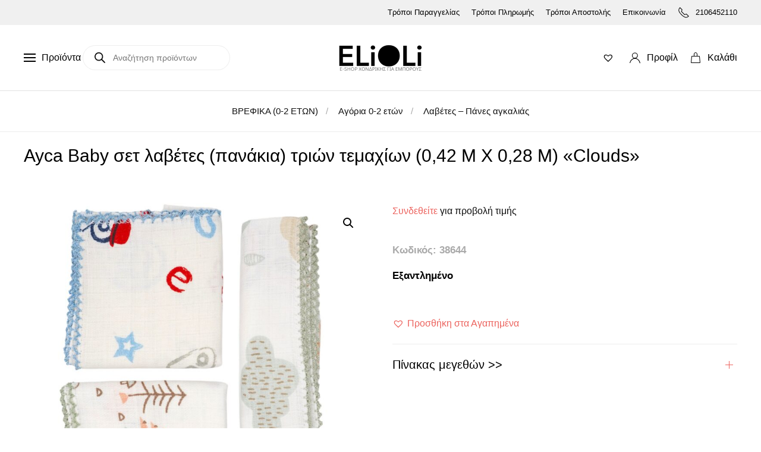

--- FILE ---
content_type: text/html; charset=UTF-8
request_url: https://www.elioli.gr/product/ayca-baby-set-labetes-panakia-trion-temakhion-0-42-m-x-0-28-m-clouds/
body_size: 19796
content:
<!DOCTYPE html>
<html lang="el">
    <head>
        <meta charset="UTF-8">
        <meta name="viewport" content="width=device-width, initial-scale=1">
        <link rel="icon" href="/wp-content/uploads/2024/04/icon.png" sizes="any">
                <link rel="icon" href="/wp-content/uploads/2024/04/icon.png" type="image/svg+xml">
                <link rel="apple-touch-icon" href="/wp-content/uploads/2024/04/icon.png">
                <meta name='robots' content='index, follow, max-image-preview:large, max-snippet:-1, max-video-preview:-1' />

	<!-- This site is optimized with the Yoast SEO plugin v26.3 - https://yoast.com/wordpress/plugins/seo/ -->
	<title>Ayca Baby σετ λαβέτες (πανάκια) τριών τεμαχίων (0,42 M X 0,28 M) «Clouds» - Elioli.gr</title>
	<meta name="description" content="Ανακαλύψτε το ιδανικό σύμμαχο για την καθημερινή φροντίδα του αγοριού σας με το πολύχρωμο σετ λαβέτες από την Ayca Baby. Το σετ περιλαμβάνει τρία πανάκια" />
	<link rel="canonical" href="https://www.elioli.gr/product/ayca-baby-set-labetes-panakia-trion-temakhion-0-42-m-x-0-28-m-clouds/" />
	<meta property="og:locale" content="el_GR" />
	<meta property="og:type" content="article" />
	<meta property="og:title" content="Ayca Baby σετ λαβέτες (πανάκια) τριών τεμαχίων (0,42 M X 0,28 M) «Clouds» - Elioli.gr" />
	<meta property="og:description" content="Ανακαλύψτε το ιδανικό σύμμαχο για την καθημερινή φροντίδα του αγοριού σας με το πολύχρωμο σετ λαβέτες από την Ayca Baby. Το σετ περιλαμβάνει τρία πανάκια" />
	<meta property="og:url" content="https://www.elioli.gr/product/ayca-baby-set-labetes-panakia-trion-temakhion-0-42-m-x-0-28-m-clouds/" />
	<meta property="og:site_name" content="Elioli.gr" />
	<meta property="article:publisher" content="https://www.facebook.com/elioli.gr" />
	<meta property="article:modified_time" content="2025-11-23T20:58:55+00:00" />
	<meta property="og:image" content="https://www.elioli.gr/wp-content/uploads/2024/03/EYE05400_resized.JPG" />
	<meta property="og:image:width" content="1600" />
	<meta property="og:image:height" content="1600" />
	<meta property="og:image:type" content="image/jpeg" />
	<meta name="twitter:card" content="summary_large_image" />
	<script type="application/ld+json" class="yoast-schema-graph">{"@context":"https://schema.org","@graph":[{"@type":["WebPage","ItemPage"],"@id":"https://www.elioli.gr/product/ayca-baby-set-labetes-panakia-trion-temakhion-0-42-m-x-0-28-m-clouds/","url":"https://www.elioli.gr/product/ayca-baby-set-labetes-panakia-trion-temakhion-0-42-m-x-0-28-m-clouds/","name":"Ayca Baby σετ λαβέτες (πανάκια) τριών τεμαχίων (0,42 M X 0,28 M) «Clouds» - Elioli.gr","isPartOf":{"@id":"https://www.elioli.gr/#website"},"primaryImageOfPage":{"@id":"https://www.elioli.gr/product/ayca-baby-set-labetes-panakia-trion-temakhion-0-42-m-x-0-28-m-clouds/#primaryimage"},"image":{"@id":"https://www.elioli.gr/product/ayca-baby-set-labetes-panakia-trion-temakhion-0-42-m-x-0-28-m-clouds/#primaryimage"},"thumbnailUrl":"https://www.elioli.gr/wp-content/uploads/2024/03/EYE05400_resized.JPG","datePublished":"2024-02-16T04:19:09+00:00","dateModified":"2025-11-23T20:58:55+00:00","description":"Ανακαλύψτε το ιδανικό σύμμαχο για την καθημερινή φροντίδα του αγοριού σας με το πολύχρωμο σετ λαβέτες από την Ayca Baby. Το σετ περιλαμβάνει τρία πανάκια","breadcrumb":{"@id":"https://www.elioli.gr/product/ayca-baby-set-labetes-panakia-trion-temakhion-0-42-m-x-0-28-m-clouds/#breadcrumb"},"inLanguage":"el","potentialAction":[{"@type":"ReadAction","target":["https://www.elioli.gr/product/ayca-baby-set-labetes-panakia-trion-temakhion-0-42-m-x-0-28-m-clouds/"]}]},{"@type":"ImageObject","inLanguage":"el","@id":"https://www.elioli.gr/product/ayca-baby-set-labetes-panakia-trion-temakhion-0-42-m-x-0-28-m-clouds/#primaryimage","url":"https://www.elioli.gr/wp-content/uploads/2024/03/EYE05400_resized.JPG","contentUrl":"https://www.elioli.gr/wp-content/uploads/2024/03/EYE05400_resized.JPG","width":1600,"height":1600},{"@type":"BreadcrumbList","@id":"https://www.elioli.gr/product/ayca-baby-set-labetes-panakia-trion-temakhion-0-42-m-x-0-28-m-clouds/#breadcrumb","itemListElement":[{"@type":"ListItem","position":1,"name":"Home","item":"https://www.elioli.gr/"},{"@type":"ListItem","position":2,"name":"Elioli","item":"https://www.elioli.gr/shop/"},{"@type":"ListItem","position":3,"name":"Ayca Baby σετ λαβέτες (πανάκια) τριών τεμαχίων (0,42 M X 0,28 M) «Clouds»"}]},{"@type":"WebSite","@id":"https://www.elioli.gr/#website","url":"https://www.elioli.gr/","name":"elioli.gr","description":"Χονδρική Πώληση Παιδικών Ρούχων &amp; Αξεσουάρ στις Καλύτερες Τιμές | Elioli.gr","publisher":{"@id":"https://www.elioli.gr/#organization"},"alternateName":"Elioli","potentialAction":[{"@type":"SearchAction","target":{"@type":"EntryPoint","urlTemplate":"https://www.elioli.gr/?s={search_term_string}"},"query-input":{"@type":"PropertyValueSpecification","valueRequired":true,"valueName":"search_term_string"}}],"inLanguage":"el"},{"@type":"Organization","@id":"https://www.elioli.gr/#organization","name":"elioli.gr","alternateName":"Elioli","url":"https://www.elioli.gr/","logo":{"@type":"ImageObject","inLanguage":"el","@id":"https://www.elioli.gr/#/schema/logo/image/","url":"https://www.elioli.gr/wp-content/uploads/2024/07/elioli.gr-logo-square.jpg","contentUrl":"https://www.elioli.gr/wp-content/uploads/2024/07/elioli.gr-logo-square.jpg","width":1080,"height":1080,"caption":"elioli.gr"},"image":{"@id":"https://www.elioli.gr/#/schema/logo/image/"},"sameAs":["https://www.facebook.com/elioli.gr"]}]}</script>
	<!-- / Yoast SEO plugin. -->


<link rel="alternate" type="application/rss+xml" title="Ροή RSS &raquo; Elioli.gr" href="https://www.elioli.gr/feed/" />
<link rel="alternate" type="application/rss+xml" title="Ροή Σχολίων &raquo; Elioli.gr" href="https://www.elioli.gr/comments/feed/" />
<link rel='stylesheet' id='font-awesome-css' href='https://www.elioli.gr/wp-content/plugins/woocommerce-ajax-filters/berocket/assets/css/font-awesome.min.css?ver=6.8.3' media='all' />
<link rel='stylesheet' id='formidable-css' href='https://www.elioli.gr/wp-content/plugins/formidable/css/formidableforms.css?ver=1161523' media='all' />
<link rel='stylesheet' id='berocket_aapf_widget-style-css' href='https://www.elioli.gr/wp-content/plugins/woocommerce-ajax-filters/assets/frontend/css/fullmain.min.css?ver=1.6.9.4' media='all' />
<link rel='stylesheet' id='wp-block-library-css' href='https://www.elioli.gr/wp-includes/css/dist/block-library/style.min.css?ver=6.8.3' media='all' />
<style id='classic-theme-styles-inline-css'>
/*! This file is auto-generated */
.wp-block-button__link{color:#fff;background-color:#32373c;border-radius:9999px;box-shadow:none;text-decoration:none;padding:calc(.667em + 2px) calc(1.333em + 2px);font-size:1.125em}.wp-block-file__button{background:#32373c;color:#fff;text-decoration:none}
</style>
<style id='global-styles-inline-css'>
:root{--wp--preset--aspect-ratio--square: 1;--wp--preset--aspect-ratio--4-3: 4/3;--wp--preset--aspect-ratio--3-4: 3/4;--wp--preset--aspect-ratio--3-2: 3/2;--wp--preset--aspect-ratio--2-3: 2/3;--wp--preset--aspect-ratio--16-9: 16/9;--wp--preset--aspect-ratio--9-16: 9/16;--wp--preset--color--black: #000000;--wp--preset--color--cyan-bluish-gray: #abb8c3;--wp--preset--color--white: #ffffff;--wp--preset--color--pale-pink: #f78da7;--wp--preset--color--vivid-red: #cf2e2e;--wp--preset--color--luminous-vivid-orange: #ff6900;--wp--preset--color--luminous-vivid-amber: #fcb900;--wp--preset--color--light-green-cyan: #7bdcb5;--wp--preset--color--vivid-green-cyan: #00d084;--wp--preset--color--pale-cyan-blue: #8ed1fc;--wp--preset--color--vivid-cyan-blue: #0693e3;--wp--preset--color--vivid-purple: #9b51e0;--wp--preset--gradient--vivid-cyan-blue-to-vivid-purple: linear-gradient(135deg,rgba(6,147,227,1) 0%,rgb(155,81,224) 100%);--wp--preset--gradient--light-green-cyan-to-vivid-green-cyan: linear-gradient(135deg,rgb(122,220,180) 0%,rgb(0,208,130) 100%);--wp--preset--gradient--luminous-vivid-amber-to-luminous-vivid-orange: linear-gradient(135deg,rgba(252,185,0,1) 0%,rgba(255,105,0,1) 100%);--wp--preset--gradient--luminous-vivid-orange-to-vivid-red: linear-gradient(135deg,rgba(255,105,0,1) 0%,rgb(207,46,46) 100%);--wp--preset--gradient--very-light-gray-to-cyan-bluish-gray: linear-gradient(135deg,rgb(238,238,238) 0%,rgb(169,184,195) 100%);--wp--preset--gradient--cool-to-warm-spectrum: linear-gradient(135deg,rgb(74,234,220) 0%,rgb(151,120,209) 20%,rgb(207,42,186) 40%,rgb(238,44,130) 60%,rgb(251,105,98) 80%,rgb(254,248,76) 100%);--wp--preset--gradient--blush-light-purple: linear-gradient(135deg,rgb(255,206,236) 0%,rgb(152,150,240) 100%);--wp--preset--gradient--blush-bordeaux: linear-gradient(135deg,rgb(254,205,165) 0%,rgb(254,45,45) 50%,rgb(107,0,62) 100%);--wp--preset--gradient--luminous-dusk: linear-gradient(135deg,rgb(255,203,112) 0%,rgb(199,81,192) 50%,rgb(65,88,208) 100%);--wp--preset--gradient--pale-ocean: linear-gradient(135deg,rgb(255,245,203) 0%,rgb(182,227,212) 50%,rgb(51,167,181) 100%);--wp--preset--gradient--electric-grass: linear-gradient(135deg,rgb(202,248,128) 0%,rgb(113,206,126) 100%);--wp--preset--gradient--midnight: linear-gradient(135deg,rgb(2,3,129) 0%,rgb(40,116,252) 100%);--wp--preset--font-size--small: 13px;--wp--preset--font-size--medium: 20px;--wp--preset--font-size--large: 36px;--wp--preset--font-size--x-large: 42px;--wp--preset--spacing--20: 0.44rem;--wp--preset--spacing--30: 0.67rem;--wp--preset--spacing--40: 1rem;--wp--preset--spacing--50: 1.5rem;--wp--preset--spacing--60: 2.25rem;--wp--preset--spacing--70: 3.38rem;--wp--preset--spacing--80: 5.06rem;--wp--preset--shadow--natural: 6px 6px 9px rgba(0, 0, 0, 0.2);--wp--preset--shadow--deep: 12px 12px 50px rgba(0, 0, 0, 0.4);--wp--preset--shadow--sharp: 6px 6px 0px rgba(0, 0, 0, 0.2);--wp--preset--shadow--outlined: 6px 6px 0px -3px rgba(255, 255, 255, 1), 6px 6px rgba(0, 0, 0, 1);--wp--preset--shadow--crisp: 6px 6px 0px rgba(0, 0, 0, 1);}:where(.is-layout-flex){gap: 0.5em;}:where(.is-layout-grid){gap: 0.5em;}body .is-layout-flex{display: flex;}.is-layout-flex{flex-wrap: wrap;align-items: center;}.is-layout-flex > :is(*, div){margin: 0;}body .is-layout-grid{display: grid;}.is-layout-grid > :is(*, div){margin: 0;}:where(.wp-block-columns.is-layout-flex){gap: 2em;}:where(.wp-block-columns.is-layout-grid){gap: 2em;}:where(.wp-block-post-template.is-layout-flex){gap: 1.25em;}:where(.wp-block-post-template.is-layout-grid){gap: 1.25em;}.has-black-color{color: var(--wp--preset--color--black) !important;}.has-cyan-bluish-gray-color{color: var(--wp--preset--color--cyan-bluish-gray) !important;}.has-white-color{color: var(--wp--preset--color--white) !important;}.has-pale-pink-color{color: var(--wp--preset--color--pale-pink) !important;}.has-vivid-red-color{color: var(--wp--preset--color--vivid-red) !important;}.has-luminous-vivid-orange-color{color: var(--wp--preset--color--luminous-vivid-orange) !important;}.has-luminous-vivid-amber-color{color: var(--wp--preset--color--luminous-vivid-amber) !important;}.has-light-green-cyan-color{color: var(--wp--preset--color--light-green-cyan) !important;}.has-vivid-green-cyan-color{color: var(--wp--preset--color--vivid-green-cyan) !important;}.has-pale-cyan-blue-color{color: var(--wp--preset--color--pale-cyan-blue) !important;}.has-vivid-cyan-blue-color{color: var(--wp--preset--color--vivid-cyan-blue) !important;}.has-vivid-purple-color{color: var(--wp--preset--color--vivid-purple) !important;}.has-black-background-color{background-color: var(--wp--preset--color--black) !important;}.has-cyan-bluish-gray-background-color{background-color: var(--wp--preset--color--cyan-bluish-gray) !important;}.has-white-background-color{background-color: var(--wp--preset--color--white) !important;}.has-pale-pink-background-color{background-color: var(--wp--preset--color--pale-pink) !important;}.has-vivid-red-background-color{background-color: var(--wp--preset--color--vivid-red) !important;}.has-luminous-vivid-orange-background-color{background-color: var(--wp--preset--color--luminous-vivid-orange) !important;}.has-luminous-vivid-amber-background-color{background-color: var(--wp--preset--color--luminous-vivid-amber) !important;}.has-light-green-cyan-background-color{background-color: var(--wp--preset--color--light-green-cyan) !important;}.has-vivid-green-cyan-background-color{background-color: var(--wp--preset--color--vivid-green-cyan) !important;}.has-pale-cyan-blue-background-color{background-color: var(--wp--preset--color--pale-cyan-blue) !important;}.has-vivid-cyan-blue-background-color{background-color: var(--wp--preset--color--vivid-cyan-blue) !important;}.has-vivid-purple-background-color{background-color: var(--wp--preset--color--vivid-purple) !important;}.has-black-border-color{border-color: var(--wp--preset--color--black) !important;}.has-cyan-bluish-gray-border-color{border-color: var(--wp--preset--color--cyan-bluish-gray) !important;}.has-white-border-color{border-color: var(--wp--preset--color--white) !important;}.has-pale-pink-border-color{border-color: var(--wp--preset--color--pale-pink) !important;}.has-vivid-red-border-color{border-color: var(--wp--preset--color--vivid-red) !important;}.has-luminous-vivid-orange-border-color{border-color: var(--wp--preset--color--luminous-vivid-orange) !important;}.has-luminous-vivid-amber-border-color{border-color: var(--wp--preset--color--luminous-vivid-amber) !important;}.has-light-green-cyan-border-color{border-color: var(--wp--preset--color--light-green-cyan) !important;}.has-vivid-green-cyan-border-color{border-color: var(--wp--preset--color--vivid-green-cyan) !important;}.has-pale-cyan-blue-border-color{border-color: var(--wp--preset--color--pale-cyan-blue) !important;}.has-vivid-cyan-blue-border-color{border-color: var(--wp--preset--color--vivid-cyan-blue) !important;}.has-vivid-purple-border-color{border-color: var(--wp--preset--color--vivid-purple) !important;}.has-vivid-cyan-blue-to-vivid-purple-gradient-background{background: var(--wp--preset--gradient--vivid-cyan-blue-to-vivid-purple) !important;}.has-light-green-cyan-to-vivid-green-cyan-gradient-background{background: var(--wp--preset--gradient--light-green-cyan-to-vivid-green-cyan) !important;}.has-luminous-vivid-amber-to-luminous-vivid-orange-gradient-background{background: var(--wp--preset--gradient--luminous-vivid-amber-to-luminous-vivid-orange) !important;}.has-luminous-vivid-orange-to-vivid-red-gradient-background{background: var(--wp--preset--gradient--luminous-vivid-orange-to-vivid-red) !important;}.has-very-light-gray-to-cyan-bluish-gray-gradient-background{background: var(--wp--preset--gradient--very-light-gray-to-cyan-bluish-gray) !important;}.has-cool-to-warm-spectrum-gradient-background{background: var(--wp--preset--gradient--cool-to-warm-spectrum) !important;}.has-blush-light-purple-gradient-background{background: var(--wp--preset--gradient--blush-light-purple) !important;}.has-blush-bordeaux-gradient-background{background: var(--wp--preset--gradient--blush-bordeaux) !important;}.has-luminous-dusk-gradient-background{background: var(--wp--preset--gradient--luminous-dusk) !important;}.has-pale-ocean-gradient-background{background: var(--wp--preset--gradient--pale-ocean) !important;}.has-electric-grass-gradient-background{background: var(--wp--preset--gradient--electric-grass) !important;}.has-midnight-gradient-background{background: var(--wp--preset--gradient--midnight) !important;}.has-small-font-size{font-size: var(--wp--preset--font-size--small) !important;}.has-medium-font-size{font-size: var(--wp--preset--font-size--medium) !important;}.has-large-font-size{font-size: var(--wp--preset--font-size--large) !important;}.has-x-large-font-size{font-size: var(--wp--preset--font-size--x-large) !important;}
:where(.wp-block-post-template.is-layout-flex){gap: 1.25em;}:where(.wp-block-post-template.is-layout-grid){gap: 1.25em;}
:where(.wp-block-columns.is-layout-flex){gap: 2em;}:where(.wp-block-columns.is-layout-grid){gap: 2em;}
:root :where(.wp-block-pullquote){font-size: 1.5em;line-height: 1.6;}
</style>
<link rel='stylesheet' id='iris-payments-css-css' href='https://www.elioli.gr/wp-content/plugins/checkout-gateway-iris/assets/css/iris-payment.css?ver=1.0' media='all' />
<link rel='stylesheet' id='photoswipe-css' href='https://www.elioli.gr/wp-content/plugins/woocommerce/assets/css/photoswipe/photoswipe.min.css?ver=10.3.4' media='all' />
<link rel='stylesheet' id='photoswipe-default-skin-css' href='https://www.elioli.gr/wp-content/plugins/woocommerce/assets/css/photoswipe/default-skin/default-skin.min.css?ver=10.3.4' media='all' />
<style id='woocommerce-inline-inline-css'>
.woocommerce form .form-row .required { visibility: visible; }
</style>
<link rel='stylesheet' id='brands-styles-css' href='https://www.elioli.gr/wp-content/plugins/woocommerce/assets/css/brands.css?ver=10.3.4' media='all' />
<link rel='stylesheet' id='dgwt-wcas-style-css' href='https://www.elioli.gr/wp-content/plugins/ajax-search-for-woocommerce/assets/css/style.min.css?ver=1.31.0' media='all' />
<link rel='preload' as='font' type='font/woff2' crossorigin='anonymous' id='tinvwl-webfont-font-css' href='https://www.elioli.gr/wp-content/plugins/ti-woocommerce-wishlist/assets/fonts/tinvwl-webfont.woff2?ver=xu2uyi' media='all' />
<link rel='stylesheet' id='tinvwl-webfont-css' href='https://www.elioli.gr/wp-content/plugins/ti-woocommerce-wishlist/assets/css/webfont.min.css?ver=2.10.0' media='all' />
<link rel='stylesheet' id='tinvwl-css' href='https://www.elioli.gr/wp-content/plugins/ti-woocommerce-wishlist/assets/css/public.min.css?ver=2.10.0' media='all' />
<link rel='stylesheet' id='parent-style-css' href='https://www.elioli.gr/wp-content/themes/yootheme/style.css?ver=6.8.3' media='all' />
<link rel='stylesheet' id='child-style-css' href='https://www.elioli.gr/wp-content/themes/yootheme-child/style.css?ver=6.8.3' media='all' />
<link href="https://www.elioli.gr/wp-content/themes/yootheme-child/css/theme.1.css?ver=1730279553" rel="stylesheet">
<link href="https://www.elioli.gr/wp-content/themes/yootheme-child/css/theme.update.css?ver=4.4.10" rel="stylesheet">
            <script>
                // Moosend Tracking and Forms library
                !function (t, n, e, o, a) {
                    function d(t) {
                        var n = ~~(Date.now() / 3e5), o = document.createElement(e);
                        o.async = !0, o.src = t + "?ts=" + n;
                        var a = document.getElementsByTagName(e)[0];
                        a.parentNode.insertBefore(o, a)
                    }

                    t.MooTrackerObject = a, t[a] = t[a] || function () {
                        return t[a].q ? void t[a].q.push(arguments) : void (t[a].q = [arguments])
                    }, window.attachEvent ? window.attachEvent("onload", d.bind(this, o)) : window.addEventListener("load", d.bind(this, o), !1)
                }(window, document, "script", "//cdn.stat-track.com/statics/moosend-tracking.min.js", "mootrack");
                mootrack('setCookieNames', { userIdName: 'MOOSEND_USER_ID' });
                mootrack('init', '67abd976-acdc-432c-8d85-9f5f7d14133d');
            </script>
            <script src="https://www.elioli.gr/wp-includes/js/jquery/jquery.min.js?ver=3.7.1" id="jquery-core-js"></script>
<script src="https://www.elioli.gr/wp-includes/js/jquery/jquery-migrate.min.js?ver=3.4.1" id="jquery-migrate-js"></script>
<script src="https://www.elioli.gr/wp-content/plugins/woocommerce/assets/js/jquery-blockui/jquery.blockUI.min.js?ver=2.7.0-wc.10.3.4" id="wc-jquery-blockui-js" data-wp-strategy="defer"></script>
<script id="wc-add-to-cart-js-extra">
var wc_add_to_cart_params = {"ajax_url":"\/wp-admin\/admin-ajax.php","wc_ajax_url":"\/?wc-ajax=%%endpoint%%","i18n_view_cart":"\u039a\u03b1\u03bb\u03ac\u03b8\u03b9","cart_url":"https:\/\/www.elioli.gr\/cart\/","is_cart":"","cart_redirect_after_add":"no"};
</script>
<script src="https://www.elioli.gr/wp-content/plugins/woocommerce/assets/js/frontend/add-to-cart.min.js?ver=10.3.4" id="wc-add-to-cart-js" defer data-wp-strategy="defer"></script>
<script src="https://www.elioli.gr/wp-content/plugins/woocommerce/assets/js/zoom/jquery.zoom.min.js?ver=1.7.21-wc.10.3.4" id="wc-zoom-js" defer data-wp-strategy="defer"></script>
<script src="https://www.elioli.gr/wp-content/plugins/woocommerce/assets/js/flexslider/jquery.flexslider.min.js?ver=2.7.2-wc.10.3.4" id="wc-flexslider-js" defer data-wp-strategy="defer"></script>
<script src="https://www.elioli.gr/wp-content/plugins/woocommerce/assets/js/photoswipe/photoswipe.min.js?ver=4.1.1-wc.10.3.4" id="wc-photoswipe-js" defer data-wp-strategy="defer"></script>
<script src="https://www.elioli.gr/wp-content/plugins/woocommerce/assets/js/photoswipe/photoswipe-ui-default.min.js?ver=4.1.1-wc.10.3.4" id="wc-photoswipe-ui-default-js" defer data-wp-strategy="defer"></script>
<script id="wc-single-product-js-extra">
var wc_single_product_params = {"i18n_required_rating_text":"\u03a0\u03b1\u03c1\u03b1\u03ba\u03b1\u03bb\u03bf\u03cd\u03bc\u03b5, \u03b5\u03c0\u03b9\u03bb\u03ad\u03be\u03c4\u03b5 \u03bc\u03af\u03b1 \u03b2\u03b1\u03b8\u03bc\u03bf\u03bb\u03bf\u03b3\u03af\u03b1","i18n_rating_options":["1 \u03b1\u03c0\u03cc 5 \u03b1\u03c3\u03c4\u03ad\u03c1\u03b9\u03b1","2 \u03b1\u03c0\u03cc 5 \u03b1\u03c3\u03c4\u03ad\u03c1\u03b9\u03b1","3 \u03b1\u03c0\u03cc 5 \u03b1\u03c3\u03c4\u03ad\u03c1\u03b9\u03b1","4 \u03b1\u03c0\u03cc 5 \u03b1\u03c3\u03c4\u03ad\u03c1\u03b9\u03b1","5 \u03b1\u03c0\u03cc 5 \u03b1\u03c3\u03c4\u03ad\u03c1\u03b9\u03b1"],"i18n_product_gallery_trigger_text":"View full-screen image gallery","review_rating_required":"yes","flexslider":{"rtl":false,"animation":"slide","smoothHeight":true,"directionNav":false,"controlNav":"thumbnails","slideshow":false,"animationSpeed":500,"animationLoop":false,"allowOneSlide":false},"zoom_enabled":"1","zoom_options":[],"photoswipe_enabled":"1","photoswipe_options":{"shareEl":false,"closeOnScroll":false,"history":false,"hideAnimationDuration":0,"showAnimationDuration":0},"flexslider_enabled":"1"};
</script>
<script src="https://www.elioli.gr/wp-content/plugins/woocommerce/assets/js/frontend/single-product.min.js?ver=10.3.4" id="wc-single-product-js" defer data-wp-strategy="defer"></script>
<script src="https://www.elioli.gr/wp-content/plugins/woocommerce/assets/js/js-cookie/js.cookie.min.js?ver=2.1.4-wc.10.3.4" id="wc-js-cookie-js" data-wp-strategy="defer"></script>
<script id="woocommerce-js-extra">
var woocommerce_params = {"ajax_url":"\/wp-admin\/admin-ajax.php","wc_ajax_url":"\/?wc-ajax=%%endpoint%%","i18n_password_show":"\u0395\u03bc\u03c6\u03ac\u03bd\u03b9\u03c3\u03b7 \u03c3\u03c5\u03bd\u03b8\u03b7\u03bc\u03b1\u03c4\u03b9\u03ba\u03bf\u03cd","i18n_password_hide":"\u0391\u03c0\u03cc\u03ba\u03c1\u03c5\u03c8\u03b7 \u03c3\u03c5\u03bd\u03b8\u03b7\u03bc\u03b1\u03c4\u03b9\u03ba\u03bf\u03cd"};
</script>
<script src="https://www.elioli.gr/wp-content/plugins/woocommerce/assets/js/frontend/woocommerce.min.js?ver=10.3.4" id="woocommerce-js" defer data-wp-strategy="defer"></script>
<link rel="https://api.w.org/" href="https://www.elioli.gr/wp-json/" /><link rel="alternate" title="JSON" type="application/json" href="https://www.elioli.gr/wp-json/wp/v2/product/48109" /><link rel="EditURI" type="application/rsd+xml" title="RSD" href="https://www.elioli.gr/xmlrpc.php?rsd" />
<meta name="generator" content="WordPress 6.8.3" />
<meta name="generator" content="WooCommerce 10.3.4" />
<link rel='shortlink' href='https://www.elioli.gr/?p=48109' />
<link rel="alternate" title="oEmbed (JSON)" type="application/json+oembed" href="https://www.elioli.gr/wp-json/oembed/1.0/embed?url=https%3A%2F%2Fwww.elioli.gr%2Fproduct%2Fayca-baby-set-labetes-panakia-trion-temakhion-0-42-m-x-0-28-m-clouds%2F" />
<link rel="alternate" title="oEmbed (XML)" type="text/xml+oembed" href="https://www.elioli.gr/wp-json/oembed/1.0/embed?url=https%3A%2F%2Fwww.elioli.gr%2Fproduct%2Fayca-baby-set-labetes-panakia-trion-temakhion-0-42-m-x-0-28-m-clouds%2F&#038;format=xml" />
<style></style>		<style>
			.dgwt-wcas-ico-magnifier,.dgwt-wcas-ico-magnifier-handler{max-width:20px}		</style>
		        <style>
            .product .price {
                display: none !important;
            }
        </style>
        	<noscript><style>.woocommerce-product-gallery{ opacity: 1 !important; }</style></noscript>
	<script src="https://www.elioli.gr/wp-content/themes/yootheme/vendor/assets/uikit/dist/js/uikit.min.js?ver=4.4.10"></script>
<script src="https://www.elioli.gr/wp-content/themes/yootheme/vendor/assets/uikit/dist/js/uikit-icons-tech-space.min.js?ver=4.4.10"></script>
<script src="https://www.elioli.gr/wp-content/themes/yootheme-child/js/theme.js?ver=4.4.10"></script>
<script>window.yootheme ||= {}; var $theme = yootheme.theme = {"i18n":{"close":{"label":"\u039a\u03bb\u03b5\u03af\u03c3\u03b9\u03bc\u03bf","0":"yootheme"},"totop":{"label":"Back to top","0":"yootheme"},"marker":{"label":"Open","0":"yootheme"},"navbarToggleIcon":{"label":"\u0386\u03bd\u03bf\u03b9\u03b3\u03bc\u03b1 \u03bc\u03b5\u03bd\u03bf\u03cd","0":"yootheme"},"paginationPrevious":{"label":"\u03a0\u03c1\u03bf\u03b7\u03b3\u03bf\u03cd\u03bc\u03b5\u03bd\u03b7 \u03c3\u03b5\u03bb\u03af\u03b4\u03b1","0":"yootheme"},"paginationNext":{"label":"\u0395\u03c0\u03cc\u03bc\u03b5\u03bd\u03b7 \u03c3\u03b5\u03bb\u03af\u03b4\u03b1","0":"yootheme"},"searchIcon":{"toggle":"Open Search","submit":"Submit Search"},"slider":{"next":"Next slide","previous":"Previous slide","slideX":"Slide %s","slideLabel":"%s of %s"},"slideshow":{"next":"Next slide","previous":"Previous slide","slideX":"Slide %s","slideLabel":"%s of %s"},"lightboxPanel":{"next":"Next slide","previous":"Previous slide","slideLabel":"%s of %s","close":"Close"}}};</script>
    </head>
    <body class="wp-singular product-template-default single single-product postid-48109 wp-theme-yootheme wp-child-theme-yootheme-child  theme-yootheme woocommerce woocommerce-page woocommerce-no-js tinvwl-theme-style">

        
        <div class="uk-hidden-visually uk-notification uk-notification-top-left uk-width-auto">
            <div class="uk-notification-message">
                <a href="#tm-main">Skip to main content</a>
            </div>
        </div>

        
        
        <div class="tm-page">

                        


<header class="tm-header-mobile uk-hidden@m">


        <div uk-sticky cls-active="uk-navbar-sticky" sel-target=".uk-navbar-container">
    
        <div class="uk-navbar-container">

            <div class="uk-container uk-container-expand">
                <nav class="uk-navbar" uk-navbar="{&quot;align&quot;:&quot;left&quot;,&quot;container&quot;:&quot;.tm-header-mobile &gt; [uk-sticky]&quot;,&quot;boundary&quot;:&quot;.tm-header-mobile .uk-navbar-container&quot;}">

                                        <div class="uk-navbar-left">

                                                    <a href="https://www.elioli.gr/" aria-label="Back to home" class="uk-logo uk-navbar-item">
    <picture>
<source type="image/webp" srcset="/wp-content/themes/yootheme-child/cache/44/elioli-new-logo-mobile-44b0bfa1.webp 94w, /wp-content/themes/yootheme-child/cache/56/elioli-new-logo-mobile-56e62ac9.webp 188w" sizes="(min-width: 94px) 94px">
<img alt="Elioli.gr" loading="eager" src="/wp-content/themes/yootheme-child/cache/dc/elioli-new-logo-mobile-dceab48f.png" width="94" height="25">
</picture></a>                        
                        
                    </div>
                    
                    
                                        <div class="uk-navbar-right">

                                                                            
                        
<div class="uk-navbar-item widget widget_nav_menu" id="nav_menu-4">

    
    
<ul class="uk-iconnav" uk-dropnav="{&quot;boundary&quot;:&quot;false&quot;,&quot;container&quot;:&quot;body&quot;}">
    
	<li class="menu-item menu-item-type-custom menu-item-object-custom"><a href="tel:2106452110"><span uk-icon="icon: receiver;"></span> </a></li>
	<li class="menu-item menu-item-type-post_type menu-item-object-page"><a href="https://www.elioli.gr/my-account/"><span uk-icon="icon: user;"></span> </a></li>
	<li class="menu-item menu-item-type-post_type menu-item-object-page"><a href="https://www.elioli.gr/cart/"><span uk-icon="icon: bag;"></span>  <span data-cart-parenthesis></span></a></li></ul>

</div>
<a uk-toggle href="#tm-dialog-mobile" class="uk-navbar-toggle uk-navbar-toggle-animate">

        
        <div uk-navbar-toggle-icon></div>

        
    </a>
                    </div>
                    
                </nav>
            </div>

        </div>

        </div>
    



    
    
        <div id="tm-dialog-mobile" class="uk-dropbar uk-dropbar-top" uk-drop="{&quot;clsDrop&quot;:&quot;uk-dropbar&quot;,&quot;flip&quot;:&quot;false&quot;,&quot;container&quot;:&quot;.tm-header-mobile &gt; [uk-sticky]&quot;,&quot;target-y&quot;:&quot;.tm-header-mobile .uk-navbar-container&quot;,&quot;mode&quot;:&quot;click&quot;,&quot;target-x&quot;:&quot;.tm-header-mobile .uk-navbar-container&quot;,&quot;stretch&quot;:true,&quot;pos&quot;:&quot;bottom-left&quot;,&quot;bgScroll&quot;:&quot;false&quot;,&quot;animation&quot;:&quot;reveal-top&quot;,&quot;animateOut&quot;:true,&quot;duration&quot;:300,&quot;toggle&quot;:&quot;false&quot;}">

        <div class="tm-height-min-1-1 uk-flex uk-flex-column">

            
                        <div class="uk-margin-auto-bottom">
                
<div class="uk-panel widget widget_nav_menu" id="nav_menu-7">

    
    
<ul class="uk-nav uk-nav-default uk-nav-divider uk-nav-accordion" uk-nav="targets: &gt; .js-accordion" uk-scrollspy-nav="closest: li; scroll: true;">
    
	<li class="menu-item menu-item-type-custom menu-item-object-custom menu-item-has-children uk-active js-accordion uk-open uk-parent"><a href>ΒΡΕΦΙΚΑ 0-2 ετών <span uk-nav-parent-icon></span></a>
	<ul class="uk-nav-sub">

		<li class="menu-item menu-item-type-taxonomy menu-item-object-product_cat"><a href="https://www.elioli.gr/product-category/vrefika/koritsia-0-2-eton/">Κορίτσια 0-2 ετών</a></li>
		<li class="menu-item menu-item-type-taxonomy menu-item-object-product_cat current-product-ancestor uk-active"><a href="https://www.elioli.gr/product-category/vrefika/agoria-0-2-eton/">Αγόρια 0-2 ετών</a></li></ul></li>
	<li class="menu-item menu-item-type-custom menu-item-object-custom menu-item-has-children js-accordion uk-parent"><a href>ΚΟΡΙΤΣΙΑ 2-16 ετών <span uk-nav-parent-icon></span></a>
	<ul class="uk-nav-sub">

		<li class="menu-item menu-item-type-taxonomy menu-item-object-product_cat"><a href="https://www.elioli.gr/product-category/koritsia/foremata/">Φορέματα</a></li>
		<li class="menu-item menu-item-type-taxonomy menu-item-object-product_cat"><a href="https://www.elioli.gr/product-category/koritsia/set/">Σετ</a></li>
		<li class="menu-item menu-item-type-taxonomy menu-item-object-product_cat"><a href="https://www.elioli.gr/product-category/koritsia/athlitikes-formes/">Αθλητικές φόρμες</a></li>
		<li class="menu-item menu-item-type-taxonomy menu-item-object-product_cat"><a href="https://www.elioli.gr/product-category/koritsia/mplouzes-poukamisa/">Μπλούζες – Πουκάμισα</a></li>
		<li class="menu-item menu-item-type-taxonomy menu-item-object-product_cat"><a href="https://www.elioli.gr/product-category/koritsia/zaketes-mpolero/">Ζακέτες – Μπολερό</a></li>
		<li class="menu-item menu-item-type-taxonomy menu-item-object-product_cat"><a href="https://www.elioli.gr/product-category/koritsia/pantelonia/">Παντελόνια</a></li>
		<li class="menu-item menu-item-type-taxonomy menu-item-object-product_cat"><a href="https://www.elioli.gr/product-category/koritsia/foustes/">Φούστες</a></li>
		<li class="menu-item menu-item-type-taxonomy menu-item-object-product_cat"><a href="https://www.elioli.gr/product-category/koritsia/mpoufan/">Μπουφάν</a></li>
		<li class="menu-item menu-item-type-taxonomy menu-item-object-product_cat"><a href="https://www.elioli.gr/product-category/koritsia/pitzames-ypnosakoi/">Πιτζάμες – Υπνόσακοι</a></li>
		<li class="menu-item menu-item-type-taxonomy menu-item-object-product_cat"><a href="https://www.elioli.gr/product-category/koritsia/eswrouxa/">Εσώρουχα</a></li>
		<li class="menu-item menu-item-type-taxonomy menu-item-object-product_cat"><a href="https://www.elioli.gr/product-category/koritsia/kaltses/">Κάλτσες</a></li>
		<li class="menu-item menu-item-type-taxonomy menu-item-object-product_cat"><a href="https://www.elioli.gr/product-category/koritsia/kalson/">Καλσόν</a></li>
		<li class="menu-item menu-item-type-taxonomy menu-item-object-product_cat"><a href="https://www.elioli.gr/product-category/koritsia/mpournouzia/">Μπουρνούζια</a></li>
		<li class="menu-item menu-item-type-taxonomy menu-item-object-product_cat"><a href="https://www.elioli.gr/product-category/koritsia/gantia-kaskol-skoufia/">Γάντια – Κασκόλ – Σκουφιά</a></li>
		<li class="menu-item menu-item-type-taxonomy menu-item-object-product_cat"><a href="https://www.elioli.gr/product-category/koritsia/aksesouar/">Αξεσουάρ</a></li>
		<li class="menu-item menu-item-type-taxonomy menu-item-object-product_cat"><a href="https://www.elioli.gr/product-category/koritsia/magio/">Μαγιό</a></li>
		<li class="menu-item menu-item-type-taxonomy menu-item-object-product_cat"><a href="https://www.elioli.gr/product-category/koritsia/ypodimata/">Υποδήματα</a></li></ul></li>
	<li class="menu-item menu-item-type-custom menu-item-object-custom menu-item-has-children js-accordion uk-parent"><a href>ΑΓΟΡΙΑ 2-16 ετών <span uk-nav-parent-icon></span></a>
	<ul class="uk-nav-sub">

		<li class="menu-item menu-item-type-taxonomy menu-item-object-product_cat"><a href="https://www.elioli.gr/product-category/agoria/set-agoria/">Σετ</a></li>
		<li class="menu-item menu-item-type-taxonomy menu-item-object-product_cat"><a href="https://www.elioli.gr/product-category/agoria/athlitikes-formes-agoria/">Αθλητικές φόρμες</a></li>
		<li class="menu-item menu-item-type-taxonomy menu-item-object-product_cat"><a href="https://www.elioli.gr/product-category/agoria/ampigie-synola/">Αμπιγιέ σύνολα</a></li>
		<li class="menu-item menu-item-type-taxonomy menu-item-object-product_cat"><a href="https://www.elioli.gr/product-category/agoria/mplouzes-poukamisa-agoria/">Μπλούζες – Πουκάμισα</a></li>
		<li class="menu-item menu-item-type-taxonomy menu-item-object-product_cat"><a href="https://www.elioli.gr/product-category/agoria/zaketes/">Ζακέτες</a></li>
		<li class="menu-item menu-item-type-taxonomy menu-item-object-product_cat"><a href="https://www.elioli.gr/product-category/agoria/pantelonia-agoria/">Παντελόνια</a></li>
		<li class="menu-item menu-item-type-taxonomy menu-item-object-product_cat"><a href="https://www.elioli.gr/product-category/agoria/mpoufan-agoria/">Μπουφάν</a></li>
		<li class="menu-item menu-item-type-taxonomy menu-item-object-product_cat"><a href="https://www.elioli.gr/product-category/agoria/pitzames-ypnosakoi-agoria/">Πιτζάμες – Υπνόσακοι</a></li>
		<li class="menu-item menu-item-type-taxonomy menu-item-object-product_cat"><a href="https://www.elioli.gr/product-category/agoria/eswrouxa-agoria/">Εσώρουχα</a></li>
		<li class="menu-item menu-item-type-taxonomy menu-item-object-product_cat"><a href="https://www.elioli.gr/product-category/agoria/kaltses-agoria/">Κάλτσες</a></li>
		<li class="menu-item menu-item-type-taxonomy menu-item-object-product_cat"><a href="https://www.elioli.gr/product-category/agoria/mpournouzia-agoria/">Μπουρνούζια</a></li>
		<li class="menu-item menu-item-type-taxonomy menu-item-object-product_cat"><a href="https://www.elioli.gr/product-category/agoria/gantia-kaskol-skoufia-agoria/">Γάντια – Κασκόλ – Σκουφιά</a></li>
		<li class="menu-item menu-item-type-taxonomy menu-item-object-product_cat"><a href="https://www.elioli.gr/product-category/agoria/aksesouar-agoria/">Αξεσουάρ</a></li>
		<li class="menu-item menu-item-type-taxonomy menu-item-object-product_cat"><a href="https://www.elioli.gr/product-category/agoria/magio-agoria/">Μαγιό</a></li>
		<li class="menu-item menu-item-type-taxonomy menu-item-object-product_cat"><a href="https://www.elioli.gr/product-category/agoria/ypodimata-agoria/">Υποδήματα</a></li></ul></li>
	<li class="menu-item menu-item-type-custom menu-item-object-custom menu-item-has-children js-accordion uk-parent"><a href><span uk-icon="icon: info;"></span> Πληροφορίες <span uk-nav-parent-icon></span></a>
	<ul class="uk-nav-sub">

		<li class="menu-item menu-item-type-post_type menu-item-object-page"><a href="https://www.elioli.gr/tropoi-paraggelias/">Τρόποι Παραγγελίας</a></li>
		<li class="menu-item menu-item-type-post_type menu-item-object-page"><a href="https://www.elioli.gr/tropoi-pliromis/">Τρόποι Πληρωμής</a></li>
		<li class="menu-item menu-item-type-post_type menu-item-object-page"><a href="https://www.elioli.gr/apostoles/">Τρόποι Αποστολής</a></li>
		<li class="menu-item menu-item-type-post_type menu-item-object-page"><a href="https://www.elioli.gr/faq/">Συχνές ερωτήσεις</a></li>
		<li class="menu-item menu-item-type-post_type menu-item-object-page"><a href="https://www.elioli.gr/contact/">Επικοινωνία</a></li></ul></li>
	<li class="menu-item menu-item-type-post_type menu-item-object-page"><a href="https://www.elioli.gr/login/"><span uk-icon="icon: sign-in;"></span> Είσοδος</a></li>
	<li class="menu-item menu-item-type-post_type menu-item-object-page"><a href="https://www.elioli.gr/sign-up/"><span uk-icon="icon: forward;"></span> Εγγραφή</a></li></ul>

</div>
            </div>
            
            
        </div>

    </div>
    

</header>


<div class="tm-toolbar tm-toolbar-default uk-visible@m">
    <div class="uk-container uk-flex uk-flex-middle">

        
                <div class="uk-margin-auto-left">
            <div class="uk-grid-medium uk-child-width-auto uk-flex-middle" uk-grid="margin: uk-margin-small-top">
                <div>
<div class="uk-panel widget widget_nav_menu" id="nav_menu-2">

    
    
<ul class="uk-subnav" uk-dropnav="{&quot;boundary&quot;:&quot;false&quot;,&quot;container&quot;:&quot;body&quot;}">
    
	<li class="menu-item menu-item-type-post_type menu-item-object-page"><a href="https://www.elioli.gr/tropoi-paraggelias/">Τρόποι Παραγγελίας</a></li>
	<li class="menu-item menu-item-type-post_type menu-item-object-page"><a href="https://www.elioli.gr/tropoi-pliromis/">Τρόποι Πληρωμής</a></li>
	<li class="menu-item menu-item-type-post_type menu-item-object-page"><a href="https://www.elioli.gr/apostoles/">Τρόποι Αποστολής</a></li>
	<li class="menu-item menu-item-type-post_type menu-item-object-page"><a href="https://www.elioli.gr/contact/">Επικοινωνία</a></li>
	<li class="menu-item menu-item-type-custom menu-item-object-custom"><a href="tel:2106452110"><span class="uk-margin-small-right" uk-icon="icon: receiver;"></span> 2106452110</a></li></ul>

</div>
</div>            </div>
        </div>
        
    </div>
</div>

<header class="tm-header uk-visible@m">



        <div uk-sticky media="@m" cls-active="uk-navbar-sticky" sel-target=".uk-navbar-container">
    
        <div class="uk-navbar-container">

            <div class="uk-container">
                <nav class="uk-navbar" uk-navbar="{&quot;align&quot;:&quot;left&quot;,&quot;container&quot;:&quot;.tm-header &gt; [uk-sticky]&quot;,&quot;boundary&quot;:&quot;.tm-header .uk-navbar-container&quot;}">

                                        <div class="uk-navbar-left">

                        
                                                    <a uk-toggle href="#tm-dialog" class="uk-navbar-toggle">

        
        <div uk-navbar-toggle-icon></div>

                <span class="uk-margin-small-left uk-text-middle">Προϊόντα</span>
        
    </a>
<div class="uk-navbar-item widget woocommerce dgwt-wcas-widget" id="dgwt_wcas_ajax_search-10">

    
    <div  class="dgwt-wcas-search-wrapp dgwt-wcas-is-detail-box dgwt-wcas-has-submit woocommerce dgwt-wcas-style-pirx-compact dgwt-wcas-style-pirx js-dgwt-wcas-layout-classic dgwt-wcas-layout-classic js-dgwt-wcas-mobile-overlay-disabled dgwt-wcas-search-darkoverl-mounted js-dgwt-wcas-search-darkoverl-mounted">
		<form class="dgwt-wcas-search-form" role="search" action="https://www.elioli.gr/" method="get">
		<div class="dgwt-wcas-sf-wrapp">
						<label class="screen-reader-text"
				   for="dgwt-wcas-search-input-2">Products search</label>

			<input id="dgwt-wcas-search-input-2"
				   type="search"
				   class="dgwt-wcas-search-input"
				   name="s"
				   value=""
				   placeholder="Αναζήτηση προϊόντων"
				   autocomplete="off"
							/>
			<div class="dgwt-wcas-preloader"></div>

			<div class="dgwt-wcas-voice-search"></div>

							<button type="submit"
						aria-label="Search"
						class="dgwt-wcas-search-submit">				<svg class="dgwt-wcas-ico-magnifier" xmlns="http://www.w3.org/2000/svg" width="18" height="18" viewBox="0 0 18 18">
					<path  d=" M 16.722523,17.901412 C 16.572585,17.825208 15.36088,16.670476 14.029846,15.33534 L 11.609782,12.907819 11.01926,13.29667 C 8.7613237,14.783493 5.6172703,14.768302 3.332423,13.259528 -0.07366363,11.010358 -1.0146502,6.5989684 1.1898146,3.2148776
						  1.5505179,2.6611594 2.4056498,1.7447266 2.9644271,1.3130497 3.4423015,0.94387379 4.3921825,0.48568469 5.1732652,0.2475835 5.886299,0.03022609 6.1341883,0 7.2037391,0 8.2732897,0 8.521179,0.03022609 9.234213,0.2475835 c 0.781083,0.23810119 1.730962,0.69629029 2.208837,1.0654662
						  0.532501,0.4113763 1.39922,1.3400096 1.760153,1.8858877 1.520655,2.2998531 1.599025,5.3023778 0.199549,7.6451086 -0.208076,0.348322 -0.393306,0.668209 -0.411622,0.710863 -0.01831,0.04265 1.065556,1.18264 2.408603,2.533307 1.343046,1.350666 2.486621,2.574792 2.541278,2.720279 0.282475,0.7519
						  -0.503089,1.456506 -1.218488,1.092917 z M 8.4027892,12.475062 C 9.434946,12.25579 10.131043,11.855461 10.99416,10.984753 11.554519,10.419467 11.842507,10.042366 12.062078,9.5863882 12.794223,8.0659672 12.793657,6.2652398 12.060578,4.756293 11.680383,3.9737304 10.453587,2.7178427
						  9.730569,2.3710306 8.6921295,1.8729196 8.3992147,1.807606 7.2037567,1.807606 6.0082984,1.807606 5.7153841,1.87292 4.6769446,2.3710306 3.9539263,2.7178427 2.7271301,3.9737304 2.3469352,4.756293 1.6138384,6.2652398 1.6132726,8.0659672 2.3454252,9.5863882 c 0.4167354,0.8654208 1.5978784,2.0575608
						  2.4443766,2.4671358 1.0971012,0.530827 2.3890403,0.681561 3.6130134,0.421538 z
					"/>
				</svg>
				</button>
			
			<input type="hidden" name="post_type" value="product"/>
			<input type="hidden" name="dgwt_wcas" value="1"/>

			
					</div>
	</form>
</div>

</div>
                        
                        
                    </div>
                    
                                        <div class="uk-navbar-center">

                                                    <a href="https://www.elioli.gr/" aria-label="Back to home" class="uk-logo uk-navbar-item">
    <picture>
<source type="image/webp" srcset="/wp-content/themes/yootheme-child/cache/52/elioli-new-logo-small-5234d201.webp 140w, /wp-content/themes/yootheme-child/cache/a1/elioli-new-logo-small-a14c4164.webp 280w" sizes="(min-width: 140px) 140px">
<img alt="Elioli.gr" loading="eager" src="/wp-content/themes/yootheme-child/cache/0c/elioli-new-logo-small-0c04124d.png" width="140" height="45">
</picture></a>                        
                        
                    </div>
                    
                                        <div class="uk-navbar-right">

                        
                                                    
<div class="uk-navbar-item widget widget_nav_menu" id="nav_menu-11">

    
    
<ul class="uk-subnav" uk-dropnav="{&quot;boundary&quot;:&quot;false&quot;,&quot;container&quot;:&quot;body&quot;}">
    
	<li class="menu-item menu-item-type-post menu-item-object-page"><a href="https://www.elioli.gr/wishlist/"><span class="wishlist_products_counter top_wishlist-heart top_wishlist- no-txt" ></span>  <span class="wishlist_products_counter_number"></span></a></li>
	<li class="menu-item menu-item-type-post_type menu-item-object-page"><a href="https://www.elioli.gr/my-account/"><span class="uk-margin-small-right" uk-icon="icon: user;"></span> Προφίλ</a></li>
	<li class="menu-item menu-item-type-post_type menu-item-object-page"><a href="https://www.elioli.gr/cart/"><span class="uk-margin-small-right" uk-icon="icon: bag;"></span> Καλάθι <span data-cart-parenthesis></span></a></li></ul>

</div>
                        
                    </div>
                    
                </nav>
            </div>

        </div>

        </div>
    






        <div id="tm-dialog" uk-offcanvas="container: true" mode="slide">
        <div class="uk-offcanvas-bar uk-flex uk-flex-column">

            <button class="uk-offcanvas-close uk-close-large" type="button" uk-close uk-toggle="cls: uk-close-large; mode: media; media: @s"></button>

                        <div class="uk-margin-auto-bottom tm-height-expand">
                
<div class="uk-panel widget widget_nav_menu" id="nav_menu-16">

    
    
<ul class="uk-nav uk-nav-secondary uk-nav-divider uk-nav-accordion" uk-nav="targets: &gt; .js-accordion" uk-scrollspy-nav="closest: li; scroll: true;">
    
	<li class="menu-item menu-item-type-custom menu-item-object-custom menu-item-has-children uk-active js-accordion uk-open uk-parent"><a href>ΒΡΕΦΙΚΑ 0-2 ετών <span uk-nav-parent-icon></span></a>
	<ul class="uk-nav-sub">

		<li class="menu-item menu-item-type-taxonomy menu-item-object-product_cat"><a href="https://www.elioli.gr/product-category/vrefika/koritsia-0-2-eton/">Κορίτσια 0-2 ετών</a></li>
		<li class="menu-item menu-item-type-taxonomy menu-item-object-product_cat current-product-ancestor uk-active"><a href="https://www.elioli.gr/product-category/vrefika/agoria-0-2-eton/">Αγόρια 0-2 ετών</a></li></ul></li>
	<li class="menu-item menu-item-type-custom menu-item-object-custom menu-item-has-children js-accordion uk-parent"><a href>ΚΟΡΙΤΣΙΑ 2-16 ετών <span uk-nav-parent-icon></span></a>
	<ul class="uk-nav-sub">

		<li class="menu-item menu-item-type-taxonomy menu-item-object-product_cat"><a href="https://www.elioli.gr/product-category/koritsia/foremata/">Φορέματα</a></li>
		<li class="menu-item menu-item-type-taxonomy menu-item-object-product_cat"><a href="https://www.elioli.gr/product-category/koritsia/set/">Σετ</a></li>
		<li class="menu-item menu-item-type-taxonomy menu-item-object-product_cat"><a href="https://www.elioli.gr/product-category/koritsia/athlitikes-formes/">Αθλητικές φόρμες</a></li>
		<li class="menu-item menu-item-type-taxonomy menu-item-object-product_cat"><a href="https://www.elioli.gr/product-category/koritsia/mplouzes-poukamisa/">Μπλούζες – Πουκάμισα</a></li>
		<li class="menu-item menu-item-type-taxonomy menu-item-object-product_cat"><a href="https://www.elioli.gr/product-category/koritsia/zaketes-mpolero/">Ζακέτες – Μπολερό</a></li>
		<li class="menu-item menu-item-type-taxonomy menu-item-object-product_cat"><a href="https://www.elioli.gr/product-category/koritsia/pantelonia/">Παντελόνια</a></li>
		<li class="menu-item menu-item-type-taxonomy menu-item-object-product_cat"><a href="https://www.elioli.gr/product-category/koritsia/foustes/">Φούστες</a></li>
		<li class="menu-item menu-item-type-taxonomy menu-item-object-product_cat"><a href="https://www.elioli.gr/product-category/koritsia/mpoufan/">Μπουφάν</a></li>
		<li class="menu-item menu-item-type-taxonomy menu-item-object-product_cat"><a href="https://www.elioli.gr/product-category/koritsia/pitzames-ypnosakoi/">Πιτζάμες – Υπνόσακοι</a></li>
		<li class="menu-item menu-item-type-taxonomy menu-item-object-product_cat"><a href="https://www.elioli.gr/product-category/koritsia/eswrouxa/">Εσώρουχα</a></li>
		<li class="menu-item menu-item-type-taxonomy menu-item-object-product_cat"><a href="https://www.elioli.gr/product-category/koritsia/kaltses/">Κάλτσες</a></li>
		<li class="menu-item menu-item-type-taxonomy menu-item-object-product_cat"><a href="https://www.elioli.gr/product-category/koritsia/kalson/">Καλσόν</a></li>
		<li class="menu-item menu-item-type-taxonomy menu-item-object-product_cat"><a href="https://www.elioli.gr/product-category/koritsia/mpournouzia/">Μπουρνούζια</a></li>
		<li class="menu-item menu-item-type-taxonomy menu-item-object-product_cat"><a href="https://www.elioli.gr/product-category/koritsia/gantia-kaskol-skoufia/">Γάντια – Κασκόλ – Σκουφιά</a></li>
		<li class="menu-item menu-item-type-taxonomy menu-item-object-product_cat"><a href="https://www.elioli.gr/product-category/koritsia/aksesouar/">Αξεσουάρ</a></li>
		<li class="menu-item menu-item-type-taxonomy menu-item-object-product_cat"><a href="https://www.elioli.gr/product-category/koritsia/magio/">Μαγιό</a></li>
		<li class="menu-item menu-item-type-taxonomy menu-item-object-product_cat"><a href="https://www.elioli.gr/product-category/koritsia/ypodimata/">Υποδήματα</a></li></ul></li>
	<li class="menu-item menu-item-type-custom menu-item-object-custom menu-item-has-children js-accordion uk-parent"><a href>ΑΓΟΡΙΑ 2-16 ετών <span uk-nav-parent-icon></span></a>
	<ul class="uk-nav-sub">

		<li class="menu-item menu-item-type-taxonomy menu-item-object-product_cat"><a href="https://www.elioli.gr/product-category/agoria/set-agoria/">Σετ</a></li>
		<li class="menu-item menu-item-type-taxonomy menu-item-object-product_cat"><a href="https://www.elioli.gr/product-category/agoria/athlitikes-formes-agoria/">Αθλητικές φόρμες</a></li>
		<li class="menu-item menu-item-type-taxonomy menu-item-object-product_cat"><a href="https://www.elioli.gr/product-category/agoria/ampigie-synola/">Αμπιγιέ σύνολα</a></li>
		<li class="menu-item menu-item-type-taxonomy menu-item-object-product_cat"><a href="https://www.elioli.gr/product-category/agoria/mplouzes-poukamisa-agoria/">Μπλούζες – Πουκάμισα</a></li>
		<li class="menu-item menu-item-type-taxonomy menu-item-object-product_cat"><a href="https://www.elioli.gr/product-category/agoria/zaketes/">Ζακέτες</a></li>
		<li class="menu-item menu-item-type-taxonomy menu-item-object-product_cat"><a href="https://www.elioli.gr/product-category/agoria/pantelonia-agoria/">Παντελόνια</a></li>
		<li class="menu-item menu-item-type-taxonomy menu-item-object-product_cat"><a href="https://www.elioli.gr/product-category/agoria/mpoufan-agoria/">Μπουφάν</a></li>
		<li class="menu-item menu-item-type-taxonomy menu-item-object-product_cat"><a href="https://www.elioli.gr/product-category/agoria/pitzames-ypnosakoi-agoria/">Πιτζάμες – Υπνόσακοι</a></li>
		<li class="menu-item menu-item-type-taxonomy menu-item-object-product_cat"><a href="https://www.elioli.gr/product-category/agoria/eswrouxa-agoria/">Εσώρουχα</a></li>
		<li class="menu-item menu-item-type-taxonomy menu-item-object-product_cat"><a href="https://www.elioli.gr/product-category/agoria/kaltses-agoria/">Κάλτσες</a></li>
		<li class="menu-item menu-item-type-taxonomy menu-item-object-product_cat"><a href="https://www.elioli.gr/product-category/agoria/mpournouzia-agoria/">Μπουρνούζια</a></li>
		<li class="menu-item menu-item-type-taxonomy menu-item-object-product_cat"><a href="https://www.elioli.gr/product-category/agoria/gantia-kaskol-skoufia-agoria/">Γάντια – Κασκόλ – Σκουφιά</a></li>
		<li class="menu-item menu-item-type-taxonomy menu-item-object-product_cat"><a href="https://www.elioli.gr/product-category/agoria/aksesouar-agoria/">Αξεσουάρ</a></li>
		<li class="menu-item menu-item-type-taxonomy menu-item-object-product_cat"><a href="https://www.elioli.gr/product-category/agoria/magio-agoria/">Μαγιό</a></li>
		<li class="menu-item menu-item-type-taxonomy menu-item-object-product_cat"><a href="https://www.elioli.gr/product-category/agoria/ypodimata-agoria/">Υποδήματα</a></li></ul></li>
	<li class="menu-item menu-item-type-custom menu-item-object-custom menu-item-has-children js-accordion uk-parent"><a href><span class="uk-margin-small-right" uk-icon="icon: info;"></span> Πληροφορίες <span uk-nav-parent-icon></span></a>
	<ul class="uk-nav-sub">

		<li class="menu-item menu-item-type-post_type menu-item-object-page"><a href="https://www.elioli.gr/tropoi-paraggelias/">Τρόποι Παραγγελίας</a></li>
		<li class="menu-item menu-item-type-post_type menu-item-object-page"><a href="https://www.elioli.gr/tropoi-pliromis/">Τρόποι Πληρωμής</a></li>
		<li class="menu-item menu-item-type-post_type menu-item-object-page"><a href="https://www.elioli.gr/apostoles/">Τρόποι Αποστολής</a></li>
		<li class="menu-item menu-item-type-post_type menu-item-object-page"><a href="https://www.elioli.gr/faq/">Συχνές ερωτήσεις</a></li>
		<li class="menu-item menu-item-type-post_type menu-item-object-page"><a href="https://www.elioli.gr/contact/">Επικοινωνία</a></li></ul></li>
	<li class="menu-item menu-item-type-post_type menu-item-object-page"><a href="https://www.elioli.gr/login/"><span class="uk-margin-small-right" uk-icon="icon: sign-in;"></span> Είσοδος</a></li>
	<li class="menu-item menu-item-type-post_type menu-item-object-page"><a href="https://www.elioli.gr/sign-up/"><span class="uk-margin-small-right" uk-icon="icon: forward;"></span> Εγγραφή</a></li></ul>

</div>
            </div>
            
            
        </div>
    </div>
    
    
    


</header>

            
            <div id="builderwidget-4" class="builder"><!-- Builder #builderwidget-4 -->
<div class="uk-section-default uk-section uk-padding-remove-vertical" uk-scrollspy="target: [uk-scrollspy-class]; cls: uk-animation-slide-top; delay: false;">
    
        
        
        
            
                                <div class="uk-container">                
                    <div class="uk-grid tm-grid-expand uk-child-width-1-1 uk-grid-margin">
<div class="uk-width-1-1">
    
        
            
            
            
                
                    
                
            
        
    
</div></div>
                                </div>                
            
        
    
</div></div><div id="builderwidget-3" class="builder"><!-- Builder #builderwidget-3 -->
<div class="uk-hidden@m uk-section-default uk-section uk-section-xsmall">
    
        
        
        
            
                                <div class="uk-container uk-container-small">                
                    <div class="uk-hidden@m uk-grid tm-grid-expand uk-child-width-1-1 uk-grid-margin">
<div class="uk-grid-item-match uk-flex-middle uk-width-1-1 uk-hidden@m">
    
        
            
            
                        <div class="uk-panel uk-width-1-1">            
                
                    <div class="uk-panel uk-margin uk-hidden@m"><div  class="dgwt-wcas-search-wrapp dgwt-wcas-is-detail-box dgwt-wcas-has-submit woocommerce dgwt-wcas-style-pirx-compact dgwt-wcas-style-pirx js-dgwt-wcas-layout-classic dgwt-wcas-layout-classic js-dgwt-wcas-mobile-overlay-disabled dgwt-wcas-search-darkoverl-mounted js-dgwt-wcas-search-darkoverl-mounted">
		<form class="dgwt-wcas-search-form" role="search" action="https://www.elioli.gr/" method="get">
		<div class="dgwt-wcas-sf-wrapp">
						<label class="screen-reader-text"
				   for="dgwt-wcas-search-input-3">Products search</label>

			<input id="dgwt-wcas-search-input-3"
				   type="search"
				   class="dgwt-wcas-search-input"
				   name="s"
				   value=""
				   placeholder="Αναζήτηση προϊόντων"
				   autocomplete="off"
							/>
			<div class="dgwt-wcas-preloader"></div>

			<div class="dgwt-wcas-voice-search"></div>

							<button type="submit"
						aria-label="Search"
						class="dgwt-wcas-search-submit">				<svg class="dgwt-wcas-ico-magnifier" xmlns="http://www.w3.org/2000/svg" width="18" height="18" viewBox="0 0 18 18">
					<path  d=" M 16.722523,17.901412 C 16.572585,17.825208 15.36088,16.670476 14.029846,15.33534 L 11.609782,12.907819 11.01926,13.29667 C 8.7613237,14.783493 5.6172703,14.768302 3.332423,13.259528 -0.07366363,11.010358 -1.0146502,6.5989684 1.1898146,3.2148776
						  1.5505179,2.6611594 2.4056498,1.7447266 2.9644271,1.3130497 3.4423015,0.94387379 4.3921825,0.48568469 5.1732652,0.2475835 5.886299,0.03022609 6.1341883,0 7.2037391,0 8.2732897,0 8.521179,0.03022609 9.234213,0.2475835 c 0.781083,0.23810119 1.730962,0.69629029 2.208837,1.0654662
						  0.532501,0.4113763 1.39922,1.3400096 1.760153,1.8858877 1.520655,2.2998531 1.599025,5.3023778 0.199549,7.6451086 -0.208076,0.348322 -0.393306,0.668209 -0.411622,0.710863 -0.01831,0.04265 1.065556,1.18264 2.408603,2.533307 1.343046,1.350666 2.486621,2.574792 2.541278,2.720279 0.282475,0.7519
						  -0.503089,1.456506 -1.218488,1.092917 z M 8.4027892,12.475062 C 9.434946,12.25579 10.131043,11.855461 10.99416,10.984753 11.554519,10.419467 11.842507,10.042366 12.062078,9.5863882 12.794223,8.0659672 12.793657,6.2652398 12.060578,4.756293 11.680383,3.9737304 10.453587,2.7178427
						  9.730569,2.3710306 8.6921295,1.8729196 8.3992147,1.807606 7.2037567,1.807606 6.0082984,1.807606 5.7153841,1.87292 4.6769446,2.3710306 3.9539263,2.7178427 2.7271301,3.9737304 2.3469352,4.756293 1.6138384,6.2652398 1.6132726,8.0659672 2.3454252,9.5863882 c 0.4167354,0.8654208 1.5978784,2.0575608
						  2.4443766,2.4671358 1.0971012,0.530827 2.3890403,0.681561 3.6130134,0.421538 z
					"/>
				</svg>
				</button>
			
			<input type="hidden" name="post_type" value="product"/>
			<input type="hidden" name="dgwt_wcas" value="1"/>

			
					</div>
	</form>
</div>
</div>
                
                        </div>            
        
    
</div></div>
                                </div>                
            
        
    
</div></div>
            <main id="tm-main" >

                <div class="woocommerce-notices-wrapper"></div><!-- Builder #template-g-nzJsiY -->
<div class="uk-section-default uk-section uk-section-xsmall">
    
        
        
        
            
                                <div class="uk-container">                
                    <div class="uk-grid tm-grid-expand uk-child-width-1-1 uk-grid-margin">
<div class="uk-width-1-1">
    
        
            
            
            
                
                    

<nav aria-label="Breadcrumb" class="uk-text-center">
    <ul class="uk-breadcrumb uk-margin-remove-bottom uk-flex-center" vocab="https://schema.org/" typeof="BreadcrumbList">
    
            <li property="itemListElement" typeof="ListItem">            <a href="https://www.elioli.gr/product-category/vrefika/" property="item" typeof="WebPage"><span property="name">ΒΡΕΦΙΚΑ (0-2 ΕΤΩΝ)</span></a>
            <meta property="position" content="1">
            </li>    
            <li property="itemListElement" typeof="ListItem">            <a href="https://www.elioli.gr/product-category/vrefika/agoria-0-2-eton/" property="item" typeof="WebPage"><span property="name">Αγόρια 0-2 ετών</span></a>
            <meta property="position" content="2">
            </li>    
            <li property="itemListElement" typeof="ListItem">            <a href="https://www.elioli.gr/product-category/vrefika/agoria-0-2-eton/lavetes-panes-agkalias-agoria-0-2-eton/" property="item" typeof="WebPage"><span property="name">Λαβέτες &#8211; Πάνες αγκαλιάς</span></a>
            <meta property="position" content="3">
            </li>    
    </ul>
</nav>

                
            
        
    
</div></div>
                                </div>                
            
        
    
</div>
<div class="uk-section-default uk-section uk-padding-remove-vertical">
    
        
        
        
            
                
                    <div class="uk-grid tm-grid-expand uk-child-width-1-1 uk-grid-margin">
<div class="uk-width-1-1">
    
        
            
            
            
                
                    <hr>
                
            
        
    
</div></div>
                
            
        
    
</div>
<div class="uk-section-default uk-section uk-section-xsmall">
    
        
        
        
            
                                <div class="uk-container">                
                    <div class="uk-grid tm-grid-expand uk-child-width-1-1 uk-grid-margin">
<div class="uk-width-1-1">
    
        
            
            
            
                
                    
<h1 class="uk-h2 uk-font-default">        Ayca Baby σετ λαβέτες (πανάκια) τριών τεμαχίων (0,42 M X 0,28 M) «Clouds»    </h1>
                
            
        
    
</div></div>
                                </div>                
            
        
    
</div>
<div class="product type-product post-48109 status-publish first outofstock product_cat-lavetes-panes-agkalias-agoria-0-2-eton has-post-thumbnail taxable shipping-taxable product-type-variable uk-section-default uk-section uk-section-small">
    
        
        
        
            
                                <div class="uk-container">                
                    <div class="uk-grid tm-grid-expand uk-grid-margin" uk-grid>
<div class="uk-width-1-2@m">
    
        
            
            
            
                
                    <div class="uk-panel tm-element-woo-images"><div class="woocommerce-product-gallery woocommerce-product-gallery--with-images woocommerce-product-gallery--columns-5 images" data-columns="5" style="opacity: 0; transition: opacity .25s ease-in-out;">
	<div class="woocommerce-product-gallery__wrapper">
		<div data-thumb="https://www.elioli.gr/wp-content/uploads/2024/03/EYE05400_resized-100x100.jpg" data-thumb-alt="Ayca Baby σετ λαβέτες (πανάκια) τριών τεμαχίων (0,42 M X 0,28 M) «Clouds»" data-thumb-srcset="https://www.elioli.gr/wp-content/uploads/2024/03/EYE05400_resized-100x100.jpg 100w, https://www.elioli.gr/wp-content/uploads/2024/03/EYE05400_resized-800x800.jpg 800w, https://www.elioli.gr/wp-content/uploads/2024/03/EYE05400_resized-64x64.jpg 64w, https://www.elioli.gr/wp-content/uploads/2024/03/EYE05400_resized.JPG 1600w"  data-thumb-sizes="(max-width: 100px) 100vw, 100px" class="woocommerce-product-gallery__image"><a href="https://www.elioli.gr/wp-content/uploads/2024/03/EYE05400_resized.JPG"><img width="800" height="800" src="https://www.elioli.gr/wp-content/uploads/2024/03/EYE05400_resized-800x800.jpg" class="wp-post-image" alt="Ayca Baby σετ λαβέτες (πανάκια) τριών τεμαχίων (0,42 M X 0,28 M) «Clouds»" data-caption="" data-src="https://www.elioli.gr/wp-content/uploads/2024/03/EYE05400_resized.JPG" data-large_image="https://www.elioli.gr/wp-content/uploads/2024/03/EYE05400_resized.JPG" data-large_image_width="1600" data-large_image_height="1600" decoding="async" srcset="https://www.elioli.gr/wp-content/uploads/2024/03/EYE05400_resized-800x800.jpg 800w, https://www.elioli.gr/wp-content/uploads/2024/03/EYE05400_resized-100x100.jpg 100w, https://www.elioli.gr/wp-content/uploads/2024/03/EYE05400_resized-64x64.jpg 64w, https://www.elioli.gr/wp-content/uploads/2024/03/EYE05400_resized.JPG 1600w" sizes="(max-width: 800px) 100vw, 800px" /></a></div>	</div>
</div>
</div>
                
            
        
    
</div>
<div class="uk-width-1-2@m">
    
        
            
            
            
                
                    <div class="uk-panel uk-margin"><div class="uk-grid tm-grid-expand uk-child-width-1-1 uk-grid-margin">
<div class="uk-width-1-1">
    
        
            
            
            
                
                    <div class="uk-panel tm-element-woo-price uk-margin-medium"><p class="price"></p>
<div class="login-message"><p><a href="/my-account/">Συνδεθείτε</a> για προβολή τιμής</p></div></div>
                
            
        
    
</div></div></div>
<h1 class="uk-h5 uk-text-muted uk-margin">        Κωδικός: 38644    </h1>
<h1 class="uk-h5 uk-text-secondary uk-margin-medium uk-margin-remove-top">        <div class="uk-panel tm-source-woo-stock tm-source-page"><p class="stock out-of-stock">Εξαντλημένο</p>
</div>    </h1><div class="uk-panel tm-element-woo-add-to-cart"><div class="tinv-wraper woocommerce tinv-wishlist tinvwl-after-add-to-cart tinvwl-wp_body_open"
	 data-tinvwl_product_id="48109">
	<div class="tinv-wishlist-clear"></div><a role="button" tabindex="0" name="i-e" aria-label="&Pi;&rho;&omicron;&sigma;&theta;ή&kappa;&eta; &sigma;&tau;&alpha; &Alpha;&gamma;&alpha;&pi;&eta;&mu;έ&nu;&alpha;" class="tinvwl_add_to_wishlist_button tinvwl-icon-heart  tinvwl-position-after" data-tinv-wl-list="[]" data-tinv-wl-product="48109" data-tinv-wl-productvariation="0" data-tinv-wl-productvariations="[]" data-tinv-wl-producttype="variable" data-tinv-wl-action="add"><span class="tinvwl_add_to_wishlist-text">&Pi;&rho;&omicron;&sigma;&theta;ή&kappa;&eta; &sigma;&tau;&alpha; &Alpha;&gamma;&alpha;&pi;&eta;&mu;έ&nu;&alpha;</span></a><div class="tinv-wishlist-clear"></div>		<div
		class="tinvwl-tooltip">&Pi;&rho;&omicron;&sigma;&theta;ή&kappa;&eta; &sigma;&tau;&alpha; &Alpha;&gamma;&alpha;&pi;&eta;&mu;έ&nu;&alpha;</div>
</div>
</div><hr>
<div uk-accordion="collapsible: true;" class="uk-margin-medium uk-margin-remove-top">
        
<div class="el-item">
    <a class="el-title uk-accordion-title" href>Πίνακας μεγεθών >></a>

    <div class="uk-accordion-content">
    
                <div class="el-content uk-panel"><table style="width: 100%;" cellspacing="2" cellpadding="2">
<thead>
<tr>
<th style="border: 1px solid black; padding: 8px; background-color: #fefefe;">Ηλικία</th>
<th style="border: 1px solid black; padding: 8px; background-color: #fefefe;">Ύψος *</th>
<th style="border: 1px solid black; padding: 8px; background-color: #fefefe;">Βάρος *</th>
<th style="border: 1px solid black; padding: 8px; background-color: #fefefe;">Προτεινόμενο μέγεθος</th>
</tr>
</thead>
<tbody>
<tr>
<td style="border: 1px solid black; padding: 8px;">0-3 μηνών</td>
<td style="border: 1px solid black; padding: 8px;">60 cm</td>
<td style="border: 1px solid black; padding: 8px;">6 kg</td>
<td style="border: 1px solid black; padding: 8px;">0-3 μηνών</td>
</tr>
<tr>
<td style="border: 1px solid black; padding: 8px;">3-6 μηνών</td>
<td style="border: 1px solid black; padding: 8px;">66 cm</td>
<td style="border: 1px solid black; padding: 8px;">7 kg</td>
<td style="border: 1px solid black; padding: 8px;">3-6 μηνών</td>
</tr>
<tr>
<td style="border: 1px solid black; padding: 8px;">6-9 μηνών</td>
<td style="border: 1px solid black; padding: 8px;">70 cm</td>
<td style="border: 1px solid black; padding: 8px;">8 kg</td>
<td style="border: 1px solid black; padding: 8px;">6-9 μηνών</td>
</tr>
<tr>
<td style="border: 1px solid black; padding: 8px;">9-12 μηνών</td>
<td style="border: 1px solid black; padding: 8px;">74 cm</td>
<td style="border: 1px solid black; padding: 8px;">9 kg</td>
<td style="border: 1px solid black; padding: 8px;">9-12 μηνών / 1 έτους</td>
</tr>
<tr>
<td style="border: 1px solid black; padding: 8px;">1-2 ετών</td>
<td style="border: 1px solid black; padding: 8px;">86 cm</td>
<td style="border: 1px solid black; padding: 8px;">12 kg</td>
<td style="border: 1px solid black; padding: 8px;">18-24 μηνών / 2 ετών</td>
</tr>
<tr>
<td style="border: 1px solid black; padding: 8px;">2-3 ετών</td>
<td style="border: 1px solid black; padding: 8px;">95 cm</td>
<td style="border: 1px solid black; padding: 8px;">14 kg</td>
<td style="border: 1px solid black; padding: 8px;">3 ετών</td>
</tr>
<tr>
<td style="border: 1px solid black; padding: 8px;">3-4 ετών</td>
<td style="border: 1px solid black; padding: 8px;">102 cm</td>
<td style="border: 1px solid black; padding: 8px;">16 kg</td>
<td style="border: 1px solid black; padding: 8px;">4 ετών</td>
</tr>
<tr>
<td style="border: 1px solid black; padding: 8px;">4-5 ετών</td>
<td style="border: 1px solid black; padding: 8px;">109 cm</td>
<td style="border: 1px solid black; padding: 8px;">18 kg</td>
<td style="border: 1px solid black; padding: 8px;">5 ετών</td>
</tr>
<tr>
<td style="border: 1px solid black; padding: 8px;">5-6 ετών</td>
<td style="border: 1px solid black; padding: 8px;">115 cm</td>
<td style="border: 1px solid black; padding: 8px;">21 kg</td>
<td style="border: 1px solid black; padding: 8px;">6 ετών</td>
</tr>
<tr>
<td style="border: 1px solid black; padding: 8px;">6-7 ετών</td>
<td style="border: 1px solid black; padding: 8px;">121 cm</td>
<td style="border: 1px solid black; padding: 8px;">23 kg</td>
<td style="border: 1px solid black; padding: 8px;">8 ετών</td>
</tr>
<tr>
<td style="border: 1px solid black; padding: 8px;">7-8 ετών</td>
<td style="border: 1px solid black; padding: 8px;">127 cm</td>
<td style="border: 1px solid black; padding: 8px;">26 kg</td>
<td style="border: 1px solid black; padding: 8px;">8 ετών</td>
</tr>
<tr>
<td style="border: 1px solid black; padding: 8px;">8-9 ετών</td>
<td style="border: 1px solid black; padding: 8px;">132 cm</td>
<td style="border: 1px solid black; padding: 8px;">29 kg</td>
<td style="border: 1px solid black; padding: 8px;">10 ετών</td>
</tr>
<tr>
<td style="border: 1px solid black; padding: 8px;">9-10 ετών</td>
<td style="border: 1px solid black; padding: 8px;">138 cm</td>
<td style="border: 1px solid black; padding: 8px;">32 kg</td>
<td style="border: 1px solid black; padding: 8px;">10 ετών</td>
</tr>
<tr>
<td style="border: 1px solid black; padding: 8px;">10-11 ετών</td>
<td style="border: 1px solid black; padding: 8px;">143 cm</td>
<td style="border: 1px solid black; padding: 8px;">36 kg</td>
<td style="border: 1px solid black; padding: 8px;">12 ετών</td>
</tr>
<tr>
<td style="border: 1px solid black; padding: 8px;">11-12 ετών</td>
<td style="border: 1px solid black; padding: 8px;">150 cm</td>
<td style="border: 1px solid black; padding: 8px;">40 kg</td>
<td style="border: 1px solid black; padding: 8px;">12 ετών</td>
</tr>
<tr>
<td style="border: 1px solid black; padding: 8px;">12-13 ετών</td>
<td style="border: 1px solid black; padding: 8px;">155 cm</td>
<td style="border: 1px solid black; padding: 8px;">45 kg</td>
<td style="border: 1px solid black; padding: 8px;">14 ετών</td>
</tr>
<tr>
<td style="border: 1px solid black; padding: 8px;">13-14 ετών</td>
<td style="border: 1px solid black; padding: 8px;">160 cm</td>
<td style="border: 1px solid black; padding: 8px;">50 kg</td>
<td style="border: 1px solid black; padding: 8px;">16 ετών</td>
</tr>
</tbody>
</table>
<p>* Μέσο ύψος και βάρος</p></div>                
    
    </div>
</div>    
</div>
                
            
        
    
</div></div>
                                </div>                
            
        
    
</div>
<div class="product type-product post-48109 status-publish outofstock product_cat-lavetes-panes-agkalias-agoria-0-2-eton has-post-thumbnail taxable shipping-taxable product-type-variable uk-section-default uk-section">
    
        
        
        
            
                                <div class="uk-container">                
                    <div class="uk-grid tm-grid-expand uk-child-width-1-1 uk-grid-margin">
<div class="uk-width-1-1">
    
        
            
            
            
                
                    
<h1 class="uk-h4 uk-heading-divider uk-font-default">        Περιγραφή προϊόντος    </h1><div class="uk-panel tm-element-woo-description uk-margin-large uk-margin-remove-top">

<div>Ανακαλύψτε το ιδανικό σύμμαχο για την καθημερινή φροντίδα του αγοριού σας με το πολύχρωμο σετ λαβέτες από την Ayca Baby. Το σετ περιλαμβάνει τρία πανάκια από 100% βαμβακερό ύφασμα, εγγυώμενα την απόλυτη απαλότητα και αντοχή που απαιτούνται για την ευαίσθητη επιδερμίδα του μωρού σας.&nbsp;<br /> &nbsp;<br /> Κάθε λαβέτα διαθέτει πολύχρωμα σχέδια, προσφέροντας μια δόση χαράς και παιχνιδιάρικης διάθεσης στις καθημερινές στιγμές φροντίδας. Ιδανικά για να ακουμπάτε το κεφαλάκι του μωρού σας στον ώμο μετά τον θηλασμό ή το τάισμα, αυτά τα πανάκια συνδυάζουν λειτουργικότητα και στυλ. Είναι κατάλληλα για όλες τις εποχές και ιδανικά για καθημερινή χρήση, κάνοντας το σετ λαβέτες της Ayca Baby μια απαραίτητη προσθήκη στην παιδική ντουλάπα.<br /> &nbsp;<br /> &nbsp;<br /> <u>Διαστάσεις</u>: (0,42 M X 0,28 M)</div></div>
<h1 class="uk-h4 uk-heading-divider uk-font-default">        Πληροφορίες προϊόντος    </h1>
<ul class="uk-list">        <li class="el-item">

    <div class="uk-child-width-expand uk-grid-small" uk-grid>        <div class="uk-width-auto">
            
            
<div class="el-title uk-margin-remove uk-text-bold">Χρώμα: </div>
            
        </div>        <div>

            
            <div class="el-content uk-panel">Πολύχρωμο</div>
                                    
        </div>
    </div>
</li>
        <li class="el-item">

    <div class="uk-child-width-expand uk-grid-small" uk-grid>        <div class="uk-width-auto">
            
            
<div class="el-title uk-margin-remove uk-text-bold">Brand: </div>
            
        </div>        <div>

            
            <div class="el-content uk-panel">Ayca Baby</div>
                                    
        </div>
    </div>
</li>
        <li class="el-item">

    <div class="uk-child-width-expand uk-grid-small" uk-grid>        <div class="uk-width-auto">
            
            
<div class="el-title uk-margin-remove uk-text-bold">Εποχή: </div>
            
        </div>        <div>

            
            <div class="el-content uk-panel">Άνοιξη, Καλοκαίρι, Φθινόπωρο, Χειμώνας</div>
                                    
        </div>
    </div>
</li>
        <li class="el-item">

    <div class="uk-child-width-expand uk-grid-small" uk-grid>        <div class="uk-width-auto">
            
            
<div class="el-title uk-margin-remove uk-text-bold">Μέγεθος: </div>
            
        </div>        <div>

            
            <div class="el-content uk-panel">ΑΝΕΥ</div>
                                    
        </div>
    </div>
</li>
    </ul>
<h1 class="uk-h4 uk-heading-divider uk-font-default">        <p>Γιατί να αγοράσετε</p>    </h1>
<div class="uk-margin">
    
                
<ul class="el-nav uk-margin" uk-tab="connect: #js-0; itemNav: #js-1; animation: uk-animation-fade;">        <li>
        <a href> Αγοράστε μόνο ό,τι χρειάζεστε</a>
    </li>
        <li>
        <a href>Μόνο ετοιμοπαράδοτα προϊόντα</a>
    </li>
        <li>
        <a href> 100% ασφάλεια</a>
    </li>
    </ul>        
        <div id="js-0" class="uk-switcher" uk-height-match="row: false">
                        <div class="el-item uk-margin-remove-first-child">


        

        
        
        
    
        
                <div class="el-content uk-panel uk-margin-top"><p>Χωρίς υποχρέωση αγοράς ολόκληρης σειράς. Αγοράστε μόνο τα προϊόντα που χρειάζεστε, στα μεγέθη που τα χρειάζεστε. (Ελάχιστη παραγγελία: €100 προ ΦΠΑ).</p></div>        
        
        
    

</div>                        <div class="el-item uk-margin-remove-first-child">


        

        
        
        
    
        
                <div class="el-content uk-panel uk-margin-top"><p>Όλα τα προϊόντα παραδίδονται στη μεταφορική εταιρία της επιλογής σας την ημέρα της παραγγελίας ή την επόμενη εργάσιμη.</p></div>        
        
        
    

</div>                        <div class="el-item uk-margin-remove-first-child">


        

        
        
        
    
        
                <div class="el-content uk-panel uk-margin-top"><p>Μόνο εσείς έχετε πρόσβαση στις τιμές χονδρικής. Σε περίπτωση ελαττωματικού προϊόντος γίνεται αντικατάσταση ή επιστροφή χρημάτων.</p></div>        
        
        
    

</div>            
        </div>
        
    
</div>
                
            
        
    
</div></div>
                                </div>                
            
        
    
</div>
<div class="product type-product post-48109 status-publish last outofstock product_cat-lavetes-panes-agkalias-agoria-0-2-eton has-post-thumbnail taxable shipping-taxable product-type-variable uk-section-default uk-section">
    
        
        
        
            
                                <div class="uk-container">                
                    <div class="uk-grid tm-grid-expand uk-child-width-1-1 uk-grid-margin">
<div class="uk-width-1-1">
    
        
            
            
            
                
                    
<h1 class="uk-h4 uk-heading-divider uk-font-default">        Σχετικά προϊόντα    </h1><div class="uk-panel tm-element-woo-products uk-text-center">
	<section class="related products">

					<h2>Σχετικά προϊόντα</h2>
				<ul class="products columns-4">

			
					<li class="product type-product post-51401 status-publish first instock product_cat-lavetes-panes-agkalias-agoria-0-2-eton has-post-thumbnail taxable shipping-taxable purchasable product-type-variable">
	<a href="https://www.elioli.gr/product/ekebaby-set-lavetes-panakia-deka-temachion-020m-x-020m-transit/" class="woocommerce-LoopProduct-link woocommerce-loop-product__link"><img width="800" height="800" src="https://www.elioli.gr/wp-content/uploads/2024/06/EYE00470-Photoroom_resized-800x800.jpg" class="attachment-woocommerce_thumbnail size-woocommerce_thumbnail" alt="Ekebaby σετ λαβέτες (πανάκια) δέκα τεμαχίων (0,20m x 0,20m) «Transit»" decoding="async" fetchpriority="high" srcset="https://www.elioli.gr/wp-content/uploads/2024/06/EYE00470-Photoroom_resized-800x800.jpg 800w, https://www.elioli.gr/wp-content/uploads/2024/06/EYE00470-Photoroom_resized-100x100.jpg 100w, https://www.elioli.gr/wp-content/uploads/2024/06/EYE00470-Photoroom_resized-64x64.jpg 64w, https://www.elioli.gr/wp-content/uploads/2024/06/EYE00470-Photoroom_resized-300x300.jpg 300w, https://www.elioli.gr/wp-content/uploads/2024/06/EYE00470-Photoroom_resized-1024x1024.jpg 1024w, https://www.elioli.gr/wp-content/uploads/2024/06/EYE00470-Photoroom_resized-150x150.jpg 150w, https://www.elioli.gr/wp-content/uploads/2024/06/EYE00470-Photoroom_resized-768x768.jpg 768w, https://www.elioli.gr/wp-content/uploads/2024/06/EYE00470-Photoroom_resized-1536x1536.jpg 1536w, https://www.elioli.gr/wp-content/uploads/2024/06/EYE00470-Photoroom_resized.jpg 1600w" sizes="(max-width: 800px) 100vw, 800px" /><div class="custom-info"><br /><span class="product-sku">Κωδικός: 39116</span></div><h2 class="woocommerce-loop-product__title">Ekebaby σετ λαβέτες (πανάκια) δέκα τεμαχίων (0,20m x 0,20m) «Transit»</h2>
	<span class="price"><span class="woocommerce-Price-amount amount"><bdi>2,60&nbsp;<span class="woocommerce-Price-currencySymbol">&euro;</span></bdi></span> <small class="woocommerce-price-suffix">προ Φ.Π.Α.</small></span>
</a><p><a href="/my-account/">Συνδεθείτε</a> για προβολή τιμής</p></li>

			
					<li class="product type-product post-64803 status-publish instock product_cat-lavetes-panes-agkalias-agoria-0-2-eton has-post-thumbnail taxable shipping-taxable purchasable product-type-variable">
	<a href="https://www.elioli.gr/product/eke-baby-set-lavetes-panakia-exi-temachion-apo-petsete-yfasma-just-a-boy-028cm-x-028cm/" class="woocommerce-LoopProduct-link woocommerce-loop-product__link"><img width="800" height="800" src="https://www.elioli.gr/wp-content/uploads/2025/10/41568-1_ok-800x800.jpg" class="attachment-woocommerce_thumbnail size-woocommerce_thumbnail" alt="Eke Baby σετ λαβέτες (πανάκια) έξι τεμαχίων από πετσετέ ύφασμα «Just A Boy» (0,28cm x 0,28cm)" decoding="async" srcset="https://www.elioli.gr/wp-content/uploads/2025/10/41568-1_ok-800x800.jpg 800w, https://www.elioli.gr/wp-content/uploads/2025/10/41568-1_ok-150x150.jpg 150w, https://www.elioli.gr/wp-content/uploads/2025/10/41568-1_ok-768x768.jpg 768w, https://www.elioli.gr/wp-content/uploads/2025/10/41568-1_ok-100x100.jpg 100w, https://www.elioli.gr/wp-content/uploads/2025/10/41568-1_ok-64x64.jpg 64w, https://www.elioli.gr/wp-content/uploads/2025/10/41568-1_ok.jpg 1200w" sizes="(max-width: 800px) 100vw, 800px" /><div class="custom-info"><br /><span class="product-sku">Κωδικός: 41568</span><br /><span class="product-sizes"> ANEY</span><br /><br /></div><h2 class="woocommerce-loop-product__title">Eke Baby σετ λαβέτες (πανάκια) έξι τεμαχίων από πετσετέ ύφασμα «Just A Boy» (0,28cm x 0,28cm)</h2>
	<span class="price"><span class="woocommerce-Price-amount amount"><bdi>2,90&nbsp;<span class="woocommerce-Price-currencySymbol">&euro;</span></bdi></span> <small class="woocommerce-price-suffix">προ Φ.Π.Α.</small></span>
</a><p><a href="/my-account/">Συνδεθείτε</a> για προβολή τιμής</p></li>

			
					<li class="product type-product post-66326 status-publish instock product_cat-lavetes-panes-agkalias-agoria-0-2-eton product_cat-lavetes-panes-agkalias has-post-thumbnail taxable shipping-taxable purchasable product-type-variable">
	<a href="https://www.elioli.gr/product/ozlem-pana-agkalias-green-baby-teddies-094m-x-098m-2/" class="woocommerce-LoopProduct-link woocommerce-loop-product__link"><img width="800" height="800" src="https://www.elioli.gr/wp-content/uploads/2025/10/41580-1_ok-800x800.jpg" class="attachment-woocommerce_thumbnail size-woocommerce_thumbnail" alt="Ozlem πάνα αγκαλιάς «Green Baby Teddies» (0,94m x 0,98m)" decoding="async" srcset="https://www.elioli.gr/wp-content/uploads/2025/10/41580-1_ok-800x800.jpg 800w, https://www.elioli.gr/wp-content/uploads/2025/10/41580-1_ok-150x150.jpg 150w, https://www.elioli.gr/wp-content/uploads/2025/10/41580-1_ok-768x768.jpg 768w, https://www.elioli.gr/wp-content/uploads/2025/10/41580-1_ok-100x100.jpg 100w, https://www.elioli.gr/wp-content/uploads/2025/10/41580-1_ok-64x64.jpg 64w, https://www.elioli.gr/wp-content/uploads/2025/10/41580-1_ok.jpg 1200w" sizes="(max-width: 800px) 100vw, 800px" /><div class="custom-info"><br /><span class="product-sku">Κωδικός: 41580</span><br /><span class="product-sizes"> ANEY</span><br /><br /></div><h2 class="woocommerce-loop-product__title">Ozlem πάνα αγκαλιάς «Green Baby Teddies» (0,94m x 0,98m)</h2>
	<span class="price"><span class="woocommerce-Price-amount amount"><bdi>4,00&nbsp;<span class="woocommerce-Price-currencySymbol">&euro;</span></bdi></span> <small class="woocommerce-price-suffix">προ Φ.Π.Α.</small></span>
</a><p><a href="/my-account/">Συνδεθείτε</a> για προβολή τιμής</p></li>

			
					<li class="product type-product post-66690 status-publish last instock product_cat-lavetes-panes-agkalias-agoria-0-2-eton product_cat-lavetes-panes-agkalias has-post-thumbnail taxable shipping-taxable purchasable product-type-variable">
	<a href="https://www.elioli.gr/product/ozlem-pana-agkalias-yellow-baby-teddies-094m-x-098m/" class="woocommerce-LoopProduct-link woocommerce-loop-product__link"><img width="800" height="800" src="https://www.elioli.gr/wp-content/uploads/2025/11/41579-1_ok-800x800.jpg" class="attachment-woocommerce_thumbnail size-woocommerce_thumbnail" alt="Ozlem πάνα αγκαλιάς «Yellow Baby Teddies» (0,94m x 0,98m)" decoding="async" srcset="https://www.elioli.gr/wp-content/uploads/2025/11/41579-1_ok-800x800.jpg 800w, https://www.elioli.gr/wp-content/uploads/2025/11/41579-1_ok-150x150.jpg 150w, https://www.elioli.gr/wp-content/uploads/2025/11/41579-1_ok-768x768.jpg 768w, https://www.elioli.gr/wp-content/uploads/2025/11/41579-1_ok-100x100.jpg 100w, https://www.elioli.gr/wp-content/uploads/2025/11/41579-1_ok-64x64.jpg 64w, https://www.elioli.gr/wp-content/uploads/2025/11/41579-1_ok.jpg 1200w" sizes="(max-width: 800px) 100vw, 800px" /><div class="custom-info"><br /><span class="product-sku">Κωδικός: 41579</span><br /><span class="product-sizes"> ANEY</span><br /><br /></div><h2 class="woocommerce-loop-product__title">Ozlem πάνα αγκαλιάς «Yellow Baby Teddies» (0,94m x 0,98m)</h2>
	<span class="price"><span class="woocommerce-Price-amount amount"><bdi>4,00&nbsp;<span class="woocommerce-Price-currencySymbol">&euro;</span></bdi></span> <small class="woocommerce-price-suffix">προ Φ.Π.Α.</small></span>
</a><p><a href="/my-account/">Συνδεθείτε</a> για προβολή τιμής</p></li>

			
		</ul>

	</section>
	</div>
                
            
        
    
</div></div>
                                </div>                
            
        
    
</div>
<div class="uk-section-default uk-section">
    
        
        
        
            
                                <div class="uk-container">                
                    <div class="uk-grid tm-grid-expand uk-child-width-1-1 uk-grid-margin">
<div class="uk-width-1-1">
    
        
            
            
            
                
                    
<h1 class="uk-h4 uk-heading-divider uk-font-default">        Είδατε πρόσφατα    </h1><div class="uk-panel tm-element-woo-products uk-text-center"><div class="woocommerce columns-4 "><ul class="products columns-4">
<li class="product type-product post-33012 status-publish first instock product_cat-fanelakia-agoria has-post-thumbnail taxable shipping-taxable purchasable product-type-variable">
	<a href="https://www.elioli.gr/product/31037/" class="woocommerce-LoopProduct-link woocommerce-loop-product__link"><img width="800" height="800" src="https://www.elioli.gr/wp-content/uploads/2024/03/408338077_1581616441_2nd-800x800.jpg" class="attachment-woocommerce_thumbnail size-woocommerce_thumbnail" alt="Biyo Kids φανελάκι με στάμπα «Cute Autumn»" decoding="async" srcset="https://www.elioli.gr/wp-content/uploads/2024/03/408338077_1581616441_2nd-800x800.jpg 800w, https://www.elioli.gr/wp-content/uploads/2024/03/408338077_1581616441_2nd-100x100.jpg 100w, https://www.elioli.gr/wp-content/uploads/2024/03/408338077_1581616441_2nd-64x64.jpg 64w, https://www.elioli.gr/wp-content/uploads/2024/03/408338077_1581616441_2nd.jpg 1600w" sizes="(max-width: 800px) 100vw, 800px" /><div class="custom-info"><br /><span class="product-sku">Κωδικός: 31037</span><br /><span class="product-sizes"> 2 ετών</span><br /><br /></div><h2 class="woocommerce-loop-product__title">Biyo Kids φανελάκι με στάμπα «Cute Autumn»</h2>
	<span class="price"><span class="woocommerce-Price-amount amount"><bdi>2,00&nbsp;<span class="woocommerce-Price-currencySymbol">&euro;</span></bdi></span> <small class="woocommerce-price-suffix">προ Φ.Π.Α.</small></span>
</a><p><a href="/my-account/">Συνδεθείτε</a> για προβολή τιμής</p></li>
<li class="product type-product post-33015 status-publish instock product_cat-fanelakia has-post-thumbnail taxable shipping-taxable purchasable product-type-variable">
	<a href="https://www.elioli.gr/product/31039/" class="woocommerce-LoopProduct-link woocommerce-loop-product__link"><img width="800" height="800" src="https://www.elioli.gr/wp-content/uploads/2024/03/408388078_1581616441_2nd-800x800.jpg" class="attachment-woocommerce_thumbnail size-woocommerce_thumbnail" alt="Biyo Kids φανελάκι με στάμπα «I Love Bones»" decoding="async" srcset="https://www.elioli.gr/wp-content/uploads/2024/03/408388078_1581616441_2nd-800x800.jpg 800w, https://www.elioli.gr/wp-content/uploads/2024/03/408388078_1581616441_2nd-100x100.jpg 100w, https://www.elioli.gr/wp-content/uploads/2024/03/408388078_1581616441_2nd-64x64.jpg 64w, https://www.elioli.gr/wp-content/uploads/2024/03/408388078_1581616441_2nd.jpg 1600w" sizes="(max-width: 800px) 100vw, 800px" /><div class="custom-info"><br /><span class="product-sku">Κωδικός: 31039</span><br /><span class="product-sizes"> 2 ετών</span><br /><br /></div><h2 class="woocommerce-loop-product__title">Biyo Kids φανελάκι με στάμπα «I Love Bones»</h2>
	<span class="price"><span class="woocommerce-Price-amount amount"><bdi>2,00&nbsp;<span class="woocommerce-Price-currencySymbol">&euro;</span></bdi></span> <small class="woocommerce-price-suffix">προ Φ.Π.Α.</small></span>
</a><p><a href="/my-account/">Συνδεθείτε</a> για προβολή τιμής</p></li>
<li class="product type-product post-33018 status-publish instock product_cat-fanelakia taxable shipping-taxable purchasable product-type-variable">
	<a href="https://www.elioli.gr/product/31040/" class="woocommerce-LoopProduct-link woocommerce-loop-product__link"><img width="800" height="800" src="https://www.elioli.gr/wp-content/uploads/woocommerce-placeholder-800x800.png" class="woocommerce-placeholder wp-post-image" alt="Δείκτης τοποθέτησης" decoding="async" srcset="https://www.elioli.gr/wp-content/uploads/woocommerce-placeholder-800x800.png 800w, https://www.elioli.gr/wp-content/uploads/woocommerce-placeholder-100x100.png 100w, https://www.elioli.gr/wp-content/uploads/woocommerce-placeholder-64x64.png 64w, https://www.elioli.gr/wp-content/uploads/woocommerce-placeholder-300x300.png 300w, https://www.elioli.gr/wp-content/uploads/woocommerce-placeholder-1024x1024.png 1024w, https://www.elioli.gr/wp-content/uploads/woocommerce-placeholder-150x150.png 150w, https://www.elioli.gr/wp-content/uploads/woocommerce-placeholder-768x768.png 768w, https://www.elioli.gr/wp-content/uploads/woocommerce-placeholder.png 1200w" sizes="(max-width: 800px) 100vw, 800px" /><div class="custom-info"><br /><span class="product-sku">Κωδικός: 31040</span><br /><span class="product-sizes"> 2 ετών</span><br /><br /></div><h2 class="woocommerce-loop-product__title">Biyo Kids φανελάκι με στάμπα «Little Princess»</h2>
	<span class="price"><span class="woocommerce-Price-amount amount"><bdi>2,00&nbsp;<span class="woocommerce-Price-currencySymbol">&euro;</span></bdi></span> <small class="woocommerce-price-suffix">προ Φ.Π.Α.</small></span>
</a><p><a href="/my-account/">Συνδεθείτε</a> για προβολή τιμής</p></li>
<li class="product type-product post-33021 status-publish last instock product_cat-fanelakia has-post-thumbnail taxable shipping-taxable purchasable product-type-variable">
	<a href="https://www.elioli.gr/product/31041/" class="woocommerce-LoopProduct-link woocommerce-loop-product__link"><img width="800" height="800" src="https://www.elioli.gr/wp-content/uploads/2024/03/408488080_1581616441_2nd-800x800.jpg" class="attachment-woocommerce_thumbnail size-woocommerce_thumbnail" alt="Biyo Kids φανελάκι με στάμπα «Little Cute Pony»" decoding="async" srcset="https://www.elioli.gr/wp-content/uploads/2024/03/408488080_1581616441_2nd-800x800.jpg 800w, https://www.elioli.gr/wp-content/uploads/2024/03/408488080_1581616441_2nd-100x100.jpg 100w, https://www.elioli.gr/wp-content/uploads/2024/03/408488080_1581616441_2nd-64x64.jpg 64w, https://www.elioli.gr/wp-content/uploads/2024/03/408488080_1581616441_2nd.jpg 1600w" sizes="(max-width: 800px) 100vw, 800px" /><div class="custom-info"><br /><span class="product-sku">Κωδικός: 31041</span><br /><span class="product-sizes"> 2 ετών</span><br /><br /></div><h2 class="woocommerce-loop-product__title">Biyo Kids φανελάκι με στάμπα «Little Cute Pony»</h2>
	<span class="price"><span class="woocommerce-Price-amount amount"><bdi>2,00&nbsp;<span class="woocommerce-Price-currencySymbol">&euro;</span></bdi></span> <small class="woocommerce-price-suffix">προ Φ.Π.Α.</small></span>
</a><p><a href="/my-account/">Συνδεθείτε</a> για προβολή τιμής</p></li>
</ul>
</div></div>
                
            
        
    
</div></div>
                                </div>                
            
        
    
</div>        
            </main>

            
                        <footer>
                <!-- Builder #footer -->
<div class="uk-section-muted uk-section uk-section-large">
    
        
        
        
            
                                <div class="uk-container">                
                    <div class="uk-grid tm-grid-expand uk-grid-margin" uk-grid>
<div class="uk-width-1-1@s uk-width-2-5@m">
    
        
            
            
            
                
                    
<div class="uk-margin uk-text-left@m uk-text-center">
        <a class="el-link" href="#" aria-label="Elioli" uk-scroll><picture>
<source type="image/webp" srcset="/wp-content/themes/yootheme-child/cache/db/elioli-new-logo-small-dbc70963.webp 93w, /wp-content/themes/yootheme-child/cache/a9/elioli-new-logo-small-a9a4776c.webp 186w" sizes="(min-width: 93px) 93px">
<img src="/wp-content/themes/yootheme-child/cache/a4/elioli-new-logo-small-a4f33418.png" width="93" height="30" class="el-image" alt="elioli e-shop χονδρικής μόνο για εμπόρους" loading="lazy">
</picture></a>    
    
</div>
<ul class="uk-list uk-text-left@m uk-text-center">
    
    
                <li class="el-item">            <div class="el-content uk-panel"><a href="tel:2106452110" class="el-link uk-link-text uk-margin-remove-last-child"><p>Τηλέφωνο παραγγελιών: <strong>2106452110</strong></p></a></div>        </li>                <li class="el-item">            <div class="el-content uk-panel"><a href="/contact/" class="el-link uk-link-text uk-margin-remove-last-child"><p>Επικοινωνία</p></a></div>        </li>        
    
    
</ul>
<div class="uk-margin uk-text-left@m uk-text-center" uk-scrollspy="target: [uk-scrollspy-class];">    <ul class="uk-child-width-auto uk-grid-small uk-flex-inline uk-flex-middle" uk-grid>
            <li class="el-item">
<a class="el-link uk-icon-button" href="https://www.facebook.com/elioli.gr" target="_blank" rel="noreferrer"><span uk-icon="icon: facebook;"></span></a></li>
    
    </ul></div>
                
            
        
    
</div>
<div class="uk-width-1-3@s uk-width-1-5@m">
    
        
            
            
            
                
                    
<h3 class="uk-h4 uk-margin uk-text-left@m uk-text-center">        Online αγορές    </h3>
<ul class="uk-list uk-text-left@m uk-text-center">
    
    
                <li class="el-item">            <div class="el-content uk-panel"><a href="/my-account/" class="el-link uk-link-text uk-margin-remove-last-child">Σύνδεση</a></div>        </li>                <li class="el-item">            <div class="el-content uk-panel"><a href="/sign-up/" class="el-link uk-link-text uk-margin-remove-last-child">Δημιουργία λογαριασμού</a></div>        </li>                <li class="el-item">            <div class="el-content uk-panel"><a href="/my-account/orders/" class="el-link uk-link-text uk-margin-remove-last-child">Παραγγελίες</a></div>        </li>                <li class="el-item">            <div class="el-content uk-panel"><a href="/my-account/customer-logout/" class="el-link uk-link-text uk-margin-remove-last-child">Έξοδος</a></div>        </li>        
    
    
</ul>
                
            
        
    
</div>
<div class="uk-width-1-3@s uk-width-1-5@m">
    
        
            
            
            
                
                    
<h3 class="uk-h4 uk-margin uk-text-left@m uk-text-center">        Βοήθεια    </h3>
<ul class="uk-list uk-text-left@m uk-text-center">
    
    
                <li class="el-item">            <div class="el-content uk-panel"><a href="/tropoi-paraggelias/" class="el-link uk-link-text uk-margin-remove-last-child">Τρόποι παραγγελίας</a></div>        </li>                <li class="el-item">            <div class="el-content uk-panel"><a href="/tropoi-pliromis/" class="el-link uk-link-text uk-margin-remove-last-child">Τρόποι πληρωμής</a></div>        </li>                <li class="el-item">            <div class="el-content uk-panel"><a href="/apostoles/" class="el-link uk-link-text uk-margin-remove-last-child"><p>Τρόποι αποστολής</p></a></div>        </li>                <li class="el-item">            <div class="el-content uk-panel"><a href="/faq/" class="el-link uk-link-text uk-margin-remove-last-child">Συχνές Ερωτήσεις</a></div>        </li>        
    
    
</ul>
                
            
        
    
</div>
<div class="uk-width-1-3@s uk-width-1-5@m">
    
        
            
            
            
                
                    
<h3 class="uk-h4 uk-margin uk-text-left@m uk-text-center">        Όροι    </h3>
<ul class="uk-list uk-text-left@m uk-text-center">
    
    
                <li class="el-item">            <div class="el-content uk-panel"><a href="/terms/" class="el-link uk-link-text uk-margin-remove-last-child">Όροι χρήσης</a></div>        </li>                <li class="el-item">            <div class="el-content uk-panel"><a href="/privacy/" class="el-link uk-link-text uk-margin-remove-last-child">Προσωπικά δεδομένα</a></div>        </li>                <li class="el-item">            <div class="el-content uk-panel"><a href="/asfaleia-synallagon/" class="el-link uk-link-text uk-margin-remove-last-child">Ασφάλεια συναλλαγών</a></div>        </li>        
    
    
</ul>
                
            
        
    
</div></div>
                                </div>                
            
        
    
</div>
<div class="uk-section-secondary uk-section uk-section-xsmall">
    
        
        
        
            
                                <div class="uk-container">                
                    <div class="uk-grid tm-grid-expand uk-grid-margin" uk-grid>
<div class="uk-grid-item-match uk-flex-middle uk-width-4-5@m">
    
        
            
            
                        <div class="uk-panel uk-width-1-1">            
                
                    
<div class="uk-margin uk-text-left@m uk-text-center">
    <ul class="uk-margin-remove-bottom uk-subnav uk-flex-left@m uk-flex-center" uk-margin>        <li class="el-item uk-active">
    <a class="el-link" href="#" uk-scroll>© 2025 Elioli</a></li>
        <li class="el-item uk-active">
    <a class="el-link" href="#" uk-scroll>Παιδικά ρούχα & αξεσουάρ - Χονδρική πώληση</a></li>
        <li class="el-item uk-active">
    <a class="el-content uk-disabled">Αρ. Γ.Ε.ΜΗ. 60559203000 </a>
</li>
        <li class="el-item uk-active">
    <a class="el-link" href="https://starten.gr/" target="_blank">Created by Starten Development</a></li>
        </ul>
</div>
                
                        </div>            
        
    
</div>
<div class="uk-grid-item-match uk-flex-middle uk-width-1-5@m">
    
        
            
            
                        <div class="uk-panel uk-width-1-1">            
                
                    
<div class="uk-margin uk-text-right@m uk-text-center">
        <a class="uk-icon-link" href="#" uk-scroll><span uk-icon="icon: chevron-up; width: 30; height: 30;"></span></a>    
</div>
                
                        </div>            
        
    
</div></div>
                                </div>                
            
        
    
</div>            </footer>
            
        </div>

        
        <script type="speculationrules">
{"prefetch":[{"source":"document","where":{"and":[{"href_matches":"\/*"},{"not":{"href_matches":["\/wp-*.php","\/wp-admin\/*","\/wp-content\/uploads\/*","\/wp-content\/*","\/wp-content\/plugins\/*","\/wp-content\/themes\/yootheme-child\/*","\/wp-content\/themes\/yootheme\/*","\/*\\?(.+)"]}},{"not":{"selector_matches":"a[rel~=\"nofollow\"]"}},{"not":{"selector_matches":".no-prefetch, .no-prefetch a"}}]},"eagerness":"conservative"}]}
</script>
<script type="application/ld+json">{"@context":"https:\/\/schema.org\/","@type":"BreadcrumbList","itemListElement":[{"@type":"ListItem","position":1,"item":{"name":"\u0392\u03a1\u0395\u03a6\u0399\u039a\u0391 (0-2 \u0395\u03a4\u03a9\u039d)","@id":"https:\/\/www.elioli.gr\/product-category\/vrefika\/"}},{"@type":"ListItem","position":2,"item":{"name":"\u0391\u03b3\u03cc\u03c1\u03b9\u03b1 0-2 \u03b5\u03c4\u03ce\u03bd","@id":"https:\/\/www.elioli.gr\/product-category\/vrefika\/agoria-0-2-eton\/"}},{"@type":"ListItem","position":3,"item":{"name":"\u039b\u03b1\u03b2\u03ad\u03c4\u03b5\u03c2 - \u03a0\u03ac\u03bd\u03b5\u03c2 \u03b1\u03b3\u03ba\u03b1\u03bb\u03b9\u03ac\u03c2","@id":"https:\/\/www.elioli.gr\/product-category\/vrefika\/agoria-0-2-eton\/lavetes-panes-agkalias-agoria-0-2-eton\/"}},{"@type":"ListItem","position":4,"item":{"name":"Ayca Baby \u03c3\u03b5\u03c4 \u03bb\u03b1\u03b2\u03ad\u03c4\u03b5\u03c2 (\u03c0\u03b1\u03bd\u03ac\u03ba\u03b9\u03b1) \u03c4\u03c1\u03b9\u03ce\u03bd \u03c4\u03b5\u03bc\u03b1\u03c7\u03af\u03c9\u03bd (0,42 M X 0,28 M) \u00abClouds\u00bb","@id":"https:\/\/www.elioli.gr\/product\/ayca-baby-set-labetes-panakia-trion-temakhion-0-42-m-x-0-28-m-clouds\/"}}]}</script>
<div id="photoswipe-fullscreen-dialog" class="pswp" tabindex="-1" role="dialog" aria-modal="true" aria-hidden="true" aria-label="Full screen image">
	<div class="pswp__bg"></div>
	<div class="pswp__scroll-wrap">
		<div class="pswp__container">
			<div class="pswp__item"></div>
			<div class="pswp__item"></div>
			<div class="pswp__item"></div>
		</div>
		<div class="pswp__ui pswp__ui--hidden">
			<div class="pswp__top-bar">
				<div class="pswp__counter"></div>
				<button class="pswp__button pswp__button--zoom" aria-label="Μεγέθυνση/Σμίκρυνση"></button>
				<button class="pswp__button pswp__button--fs" aria-label="Εναλλαγή πλήρους οθόνης"></button>
				<button class="pswp__button pswp__button--share" aria-label="Μοιραστείτε"></button>
				<button class="pswp__button pswp__button--close" aria-label="Κλείσιμο (Esc)"></button>
				<div class="pswp__preloader">
					<div class="pswp__preloader__icn">
						<div class="pswp__preloader__cut">
							<div class="pswp__preloader__donut"></div>
						</div>
					</div>
				</div>
			</div>
			<div class="pswp__share-modal pswp__share-modal--hidden pswp__single-tap">
				<div class="pswp__share-tooltip"></div>
			</div>
			<button class="pswp__button pswp__button--arrow--left" aria-label="Προηγούμενο (βέλος αριστερά)"></button>
			<button class="pswp__button pswp__button--arrow--right" aria-label="Επόμενο (βέλος δεξιά)"></button>
			<div class="pswp__caption">
				<div class="pswp__caption__center"></div>
			</div>
		</div>
	</div>
</div>
	<script>
		(function () {
			var c = document.body.className;
			c = c.replace(/woocommerce-no-js/, 'woocommerce-js');
			document.body.className = c;
		})();
	</script>
	<link rel='stylesheet' id='wc-blocks-style-css' href='https://www.elioli.gr/wp-content/plugins/woocommerce/assets/client/blocks/wc-blocks.css?ver=wc-10.3.4' media='all' />
<script id="wc-cart-fragments-js-extra">
var wc_cart_fragments_params = {"ajax_url":"\/wp-admin\/admin-ajax.php","wc_ajax_url":"\/?wc-ajax=%%endpoint%%","cart_hash_key":"wc_cart_hash_eb47aabd1042bebdd45f055743897555","fragment_name":"wc_fragments_eb47aabd1042bebdd45f055743897555","request_timeout":"5000"};
</script>
<script src="https://www.elioli.gr/wp-content/plugins/woocommerce/assets/js/frontend/cart-fragments.min.js?ver=10.3.4" id="wc-cart-fragments-js" data-wp-strategy="defer"></script>
<script id="tinvwl-js-extra">
var tinvwl_add_to_wishlist = {"text_create":"\u0394\u03b7\u03bc\u03b9\u03bf\u03c5\u03c1\u03b3\u03af\u03b1 \u03bd\u03ad\u03bf\u03c5","text_already_in":"{product_name} \u03b5\u03af\u03bd\u03b1\u03b9 \u03ae\u03b4\u03b7 \u03c3\u03c4\u03b7 {wishlist_title}","simple_flow":"","hide_zero_counter":"1","i18n_make_a_selection_text":"\u03a0\u03b1\u03c1\u03b1\u03ba\u03b1\u03bb\u03ce \u03b5\u03c0\u03b9\u03bb\u03ad\u03be\u03c4\u03b5 \u03bf\u03c1\u03b9\u03c3\u03bc\u03ad\u03bd\u03b5\u03c2 \u03b5\u03c0\u03b9\u03bb\u03bf\u03b3\u03ad\u03c2 \u03c0\u03c1\u03bf\u03ca\u03cc\u03bd\u03c4\u03bf\u03c2 \u03c0\u03c1\u03b9\u03bd \u03c0\u03c1\u03bf\u03c3\u03b8\u03ad\u03c3\u03b5\u03c4\u03b5 \u03b1\u03c5\u03c4\u03cc \u03c4\u03bf \u03c0\u03c1\u03bf\u03ca\u03cc\u03bd \u03c3\u03c4\u03b7 \u03bb\u03af\u03c3\u03c4\u03b1 \u03b5\u03c0\u03b9\u03b8\u03c5\u03bc\u03b9\u03ce\u03bd \u03c3\u03b1\u03c2.","tinvwl_break_submit":"\u0394\u03b5\u03bd \u03ad\u03c7\u03b5\u03b9 \u03b5\u03c0\u03b9\u03bb\u03b5\u03b3\u03b5\u03af \u03ba\u03b1\u03bd\u03ad\u03bd\u03b1 \u03c0\u03c1\u03bf\u03ca\u03cc\u03bd \u03ae \u03b5\u03bd\u03ad\u03c1\u03b3\u03b5\u03b9\u03b1.","tinvwl_clipboard":"\u0391\u03bd\u03c4\u03b9\u03b3\u03c1\u03ac\u03c6\u03b7\u03ba\u03b5!","allow_parent_variable":"","block_ajax_wishlists_data":"","update_wishlists_data":"","hash_key":"ti_wishlist_data_eb47aabd1042bebdd45f055743897555","nonce":"a7bfba73da","rest_root":"https:\/\/www.elioli.gr\/wp-json\/","plugin_url":"https:\/\/www.elioli.gr\/wp-content\/plugins\/ti-woocommerce-wishlist\/","wc_ajax_url":"\/?wc-ajax=tinvwl","stats":"","popup_timer":"6000"};
</script>
<script src="https://www.elioli.gr/wp-content/plugins/ti-woocommerce-wishlist/assets/js/public.min.js?ver=2.10.0" id="tinvwl-js"></script>
<script src="https://www.elioli.gr/wp-content/plugins/woocommerce/assets/js/sourcebuster/sourcebuster.min.js?ver=10.3.4" id="sourcebuster-js-js"></script>
<script id="wc-order-attribution-js-extra">
var wc_order_attribution = {"params":{"lifetime":1.0e-5,"session":30,"base64":false,"ajaxurl":"https:\/\/www.elioli.gr\/wp-admin\/admin-ajax.php","prefix":"wc_order_attribution_","allowTracking":true},"fields":{"source_type":"current.typ","referrer":"current_add.rf","utm_campaign":"current.cmp","utm_source":"current.src","utm_medium":"current.mdm","utm_content":"current.cnt","utm_id":"current.id","utm_term":"current.trm","utm_source_platform":"current.plt","utm_creative_format":"current.fmt","utm_marketing_tactic":"current.tct","session_entry":"current_add.ep","session_start_time":"current_add.fd","session_pages":"session.pgs","session_count":"udata.vst","user_agent":"udata.uag"}};
</script>
<script src="https://www.elioli.gr/wp-content/plugins/woocommerce/assets/js/frontend/order-attribution.min.js?ver=10.3.4" id="wc-order-attribution-js"></script>
<script id="jquery-dgwt-wcas-js-extra">
var dgwt_wcas = {"labels":{"product_plu":"\u03a0\u03c1\u03bf\u03ca\u03cc\u03bd\u03c4\u03b1","vendor":"Vendor","vendor_plu":"Vendors","sku_label":"\u039a\u03c9\u03b4\u03b9\u03ba\u03cc\u03c2 \u03c0\u03c1\u03bf\u03ca\u03cc\u03bd\u03c4\u03bf\u03c2:","sale_badge":"\u03a0\u03c1\u03bf\u03c3\u03c6\u03bf\u03c1\u03ac","vendor_sold_by":"Sold by:","featured_badge":"\u03a0\u03c1\u03bf\u03c4\u03b5\u03b9\u03bd\u03cc\u03bc\u03b5\u03bd\u03bf","in":"in","read_more":"continue reading","no_results":"\"\\u039a\\u03b1\\u03bd\\u03ad\\u03bd\\u03b1 \\u03b1\\u03c0\\u03bf\\u03c4\\u03ad\\u03bb\\u03b5\\u03c3\\u03bc\\u03b1\"","no_results_default":"No results","show_more":"\u039f\u039b\u0391 \u03a4\u0391 \u03a0\u03a1\u039f\u03aa\u039f\u039d\u03a4\u0391","show_more_details":"\u039f\u039b\u0391 \u03a4\u0391 \u03a0\u03a1\u039f\u03aa\u039f\u039d\u03a4\u0391","search_placeholder":"\u0391\u03bd\u03b1\u03b6\u03ae\u03c4\u03b7\u03c3\u03b7 \u03c0\u03c1\u03bf\u03ca\u03cc\u03bd\u03c4\u03c9\u03bd","submit":"","search_hist":"Your search history","search_hist_clear":"Clear","mob_overlay_label":"Open search in the mobile overlay","tax_product_cat_plu":"\u039a\u03b1\u03c4\u03b7\u03b3\u03bf\u03c1\u03af\u03b5\u03c2","tax_product_cat":"\u039a\u03b1\u03c4\u03b7\u03b3\u03bf\u03c1\u03af\u03b1","tax_product_tag_plu":"\u0395\u03c4\u03b9\u03ba\u03ad\u03c4\u03b5\u03c2","tax_product_tag":"Tag"},"ajax_search_endpoint":"\/?wc-ajax=dgwt_wcas_ajax_search","ajax_details_endpoint":"\/?wc-ajax=dgwt_wcas_result_details","ajax_prices_endpoint":"\/?wc-ajax=dgwt_wcas_get_prices","action_search":"dgwt_wcas_ajax_search","action_result_details":"dgwt_wcas_result_details","action_get_prices":"dgwt_wcas_get_prices","min_chars":"3","width":"auto","show_details_panel":"1","show_images":"1","show_price":"1","show_desc":"","show_sale_badge":"","show_featured_badge":"","dynamic_prices":"","is_rtl":"","show_preloader":"1","show_headings":"1","preloader_url":"","taxonomy_brands":"","img_url":"https:\/\/www.elioli.gr\/wp-content\/plugins\/ajax-search-for-woocommerce\/assets\/img\/","is_premium":"","layout_breakpoint":"992","mobile_overlay_breakpoint":"992","mobile_overlay_wrapper":"body","mobile_overlay_delay":"0","debounce_wait_ms":"400","send_ga_events":"1","enable_ga_site_search_module":"","magnifier_icon":"\t\t\t\t<svg class=\"\" xmlns=\"http:\/\/www.w3.org\/2000\/svg\"\n\t\t\t\t\t xmlns:xlink=\"http:\/\/www.w3.org\/1999\/xlink\" x=\"0px\" y=\"0px\"\n\t\t\t\t\t viewBox=\"0 0 51.539 51.361\" xml:space=\"preserve\">\n\t\t             <path \t\t\t\t\t\t d=\"M51.539,49.356L37.247,35.065c3.273-3.74,5.272-8.623,5.272-13.983c0-11.742-9.518-21.26-21.26-21.26 S0,9.339,0,21.082s9.518,21.26,21.26,21.26c5.361,0,10.244-1.999,13.983-5.272l14.292,14.292L51.539,49.356z M2.835,21.082 c0-10.176,8.249-18.425,18.425-18.425s18.425,8.249,18.425,18.425S31.436,39.507,21.26,39.507S2.835,31.258,2.835,21.082z\"\/>\n\t\t\t\t<\/svg>\n\t\t\t\t","magnifier_icon_pirx":"\t\t\t\t<svg class=\"\" xmlns=\"http:\/\/www.w3.org\/2000\/svg\" width=\"18\" height=\"18\" viewBox=\"0 0 18 18\">\n\t\t\t\t\t<path  d=\" M 16.722523,17.901412 C 16.572585,17.825208 15.36088,16.670476 14.029846,15.33534 L 11.609782,12.907819 11.01926,13.29667 C 8.7613237,14.783493 5.6172703,14.768302 3.332423,13.259528 -0.07366363,11.010358 -1.0146502,6.5989684 1.1898146,3.2148776\n\t\t\t\t\t\t  1.5505179,2.6611594 2.4056498,1.7447266 2.9644271,1.3130497 3.4423015,0.94387379 4.3921825,0.48568469 5.1732652,0.2475835 5.886299,0.03022609 6.1341883,0 7.2037391,0 8.2732897,0 8.521179,0.03022609 9.234213,0.2475835 c 0.781083,0.23810119 1.730962,0.69629029 2.208837,1.0654662\n\t\t\t\t\t\t  0.532501,0.4113763 1.39922,1.3400096 1.760153,1.8858877 1.520655,2.2998531 1.599025,5.3023778 0.199549,7.6451086 -0.208076,0.348322 -0.393306,0.668209 -0.411622,0.710863 -0.01831,0.04265 1.065556,1.18264 2.408603,2.533307 1.343046,1.350666 2.486621,2.574792 2.541278,2.720279 0.282475,0.7519\n\t\t\t\t\t\t  -0.503089,1.456506 -1.218488,1.092917 z M 8.4027892,12.475062 C 9.434946,12.25579 10.131043,11.855461 10.99416,10.984753 11.554519,10.419467 11.842507,10.042366 12.062078,9.5863882 12.794223,8.0659672 12.793657,6.2652398 12.060578,4.756293 11.680383,3.9737304 10.453587,2.7178427\n\t\t\t\t\t\t  9.730569,2.3710306 8.6921295,1.8729196 8.3992147,1.807606 7.2037567,1.807606 6.0082984,1.807606 5.7153841,1.87292 4.6769446,2.3710306 3.9539263,2.7178427 2.7271301,3.9737304 2.3469352,4.756293 1.6138384,6.2652398 1.6132726,8.0659672 2.3454252,9.5863882 c 0.4167354,0.8654208 1.5978784,2.0575608\n\t\t\t\t\t\t  2.4443766,2.4671358 1.0971012,0.530827 2.3890403,0.681561 3.6130134,0.421538 z\n\t\t\t\t\t\"\/>\n\t\t\t\t<\/svg>\n\t\t\t\t","history_icon":"\t\t\t\t<svg class=\"\" xmlns=\"http:\/\/www.w3.org\/2000\/svg\" width=\"18\" height=\"16\">\n\t\t\t\t\t<g transform=\"translate(-17.498822,-36.972165)\">\n\t\t\t\t\t\t<path \t\t\t\t\t\t\td=\"m 26.596964,52.884295 c -0.954693,-0.11124 -2.056421,-0.464654 -2.888623,-0.926617 -0.816472,-0.45323 -1.309173,-0.860824 -1.384955,-1.145723 -0.106631,-0.400877 0.05237,-0.801458 0.401139,-1.010595 0.167198,-0.10026 0.232609,-0.118358 0.427772,-0.118358 0.283376,0 0.386032,0.04186 0.756111,0.308336 1.435559,1.033665 3.156285,1.398904 4.891415,1.038245 2.120335,-0.440728 3.927688,-2.053646 4.610313,-4.114337 0.244166,-0.737081 0.291537,-1.051873 0.293192,-1.948355 0.0013,-0.695797 -0.0093,-0.85228 -0.0806,-1.189552 -0.401426,-1.899416 -1.657702,-3.528366 -3.392535,-4.398932 -2.139097,-1.073431 -4.69701,-0.79194 -6.613131,0.727757 -0.337839,0.267945 -0.920833,0.890857 -1.191956,1.27357 -0.66875,0.944 -1.120577,2.298213 -1.120577,3.35859 v 0.210358 h 0.850434 c 0.82511,0 0.854119,0.0025 0.974178,0.08313 0.163025,0.109516 0.246992,0.333888 0.182877,0.488676 -0.02455,0.05927 -0.62148,0.693577 -1.32651,1.40957 -1.365272,1.3865 -1.427414,1.436994 -1.679504,1.364696 -0.151455,-0.04344 -2.737016,-2.624291 -2.790043,-2.784964 -0.05425,-0.16438 0.02425,-0.373373 0.179483,-0.477834 0.120095,-0.08082 0.148717,-0.08327 0.970779,-0.08327 h 0.847035 l 0.02338,-0.355074 c 0.07924,-1.203664 0.325558,-2.153721 0.819083,-3.159247 1.083047,-2.206642 3.117598,-3.79655 5.501043,-4.298811 0.795412,-0.167616 1.880855,-0.211313 2.672211,-0.107576 3.334659,0.437136 6.147035,3.06081 6.811793,6.354741 0.601713,2.981541 -0.541694,6.025743 -2.967431,7.900475 -1.127277,0.871217 -2.441309,1.407501 -3.893104,1.588856 -0.447309,0.05588 -1.452718,0.06242 -1.883268,0.01225 z m 3.375015,-5.084703 c -0.08608,-0.03206 -2.882291,-1.690237 -3.007703,-1.783586 -0.06187,-0.04605 -0.160194,-0.169835 -0.218507,-0.275078 L 26.639746,45.549577 V 43.70452 41.859464 L 26.749,41.705307 c 0.138408,-0.195294 0.31306,-0.289155 0.538046,-0.289155 0.231638,0 0.438499,0.109551 0.563553,0.298452 l 0.10019,0.151342 0.01053,1.610898 0.01053,1.610898 0.262607,0.154478 c 1.579961,0.929408 2.399444,1.432947 2.462496,1.513106 0.253582,0.322376 0.140877,0.816382 -0.226867,0.994404 -0.148379,0.07183 -0.377546,0.09477 -0.498098,0.04986 z\"\/>\n\t\t\t\t\t<\/g>\n\t\t\t\t<\/svg>\n\t\t\t\t","close_icon":"\t\t\t\t<svg class=\"\" xmlns=\"http:\/\/www.w3.org\/2000\/svg\" height=\"24\" viewBox=\"0 0 24 24\"\n\t\t\t\t\t width=\"24\">\n\t\t\t\t\t<path \t\t\t\t\t\td=\"M18.3 5.71c-.39-.39-1.02-.39-1.41 0L12 10.59 7.11 5.7c-.39-.39-1.02-.39-1.41 0-.39.39-.39 1.02 0 1.41L10.59 12 5.7 16.89c-.39.39-.39 1.02 0 1.41.39.39 1.02.39 1.41 0L12 13.41l4.89 4.89c.39.39 1.02.39 1.41 0 .39-.39.39-1.02 0-1.41L13.41 12l4.89-4.89c.38-.38.38-1.02 0-1.4z\"\/>\n\t\t\t\t<\/svg>\n\t\t\t\t","back_icon":"\t\t\t\t<svg class=\"\" xmlns=\"http:\/\/www.w3.org\/2000\/svg\" viewBox=\"0 0 16 16\">\n\t\t\t\t\t<path \t\t\t\t\t\td=\"M14 6.125H3.351l4.891-4.891L7 0 0 7l7 7 1.234-1.234L3.35 7.875H14z\" fill-rule=\"evenodd\"\/>\n\t\t\t\t<\/svg>\n\t\t\t\t","preloader_icon":"\t\t\t\t<svg class=\"dgwt-wcas-loader-circular \" viewBox=\"25 25 50 50\">\n\t\t\t\t\t<circle class=\"dgwt-wcas-loader-circular-path\" cx=\"50\" cy=\"50\" r=\"20\" fill=\"none\"\n\t\t\t\t\t\t stroke-miterlimit=\"10\"\/>\n\t\t\t\t<\/svg>\n\t\t\t\t","voice_search_inactive_icon":"\t\t\t\t<svg class=\"dgwt-wcas-voice-search-mic-inactive\" xmlns=\"http:\/\/www.w3.org\/2000\/svg\" height=\"24\" width=\"24\">\n\t\t\t\t\t<path \t\t\t\t\t\td=\"M12 14q-1.25 0-2.125-.875T9 11V5q0-1.25.875-2.125T12 2q1.25 0 2.125.875T15 5v6q0 1.25-.875 2.125T12 14Zm0-6Zm-1 13v-3.075q-2.6-.35-4.3-2.325Q5 13.625 5 11h2q0 2.075 1.463 3.537Q9.925 16 12 16t3.538-1.463Q17 13.075 17 11h2q0 2.625-1.7 4.6-1.7 1.975-4.3 2.325V21Zm1-9q.425 0 .713-.288Q13 11.425 13 11V5q0-.425-.287-.713Q12.425 4 12 4t-.712.287Q11 4.575 11 5v6q0 .425.288.712.287.288.712.288Z\"\/>\n\t\t\t\t<\/svg>\n\t\t\t\t","voice_search_active_icon":"\t\t\t\t<svg class=\"dgwt-wcas-voice-search-mic-active\" xmlns=\"http:\/\/www.w3.org\/2000\/svg\" height=\"24\"\n\t\t\t\t\t width=\"24\">\n\t\t\t\t\t<path \t\t\t\t\t\td=\"M12 14q-1.25 0-2.125-.875T9 11V5q0-1.25.875-2.125T12 2q1.25 0 2.125.875T15 5v6q0 1.25-.875 2.125T12 14Zm-1 7v-3.075q-2.6-.35-4.3-2.325Q5 13.625 5 11h2q0 2.075 1.463 3.537Q9.925 16 12 16t3.538-1.463Q17 13.075 17 11h2q0 2.625-1.7 4.6-1.7 1.975-4.3 2.325V21Z\"\/>\n\t\t\t\t<\/svg>\n\t\t\t\t","voice_search_disabled_icon":"\t\t\t\t<svg class=\"dgwt-wcas-voice-search-mic-disabled\" xmlns=\"http:\/\/www.w3.org\/2000\/svg\" height=\"24\" width=\"24\">\n\t\t\t\t\t<path \t\t\t\t\t\td=\"M17.75 14.95 16.3 13.5q.35-.575.525-1.2Q17 11.675 17 11h2q0 1.1-.325 2.087-.325.988-.925 1.863Zm-2.95-3L9 6.15V5q0-1.25.875-2.125T12 2q1.25 0 2.125.875T15 5v6q0 .275-.062.5-.063.225-.138.45ZM11 21v-3.1q-2.6-.35-4.3-2.312Q5 13.625 5 11h2q0 2.075 1.463 3.537Q9.925 16 12 16q.85 0 1.613-.262.762-.263 1.387-.738l1.425 1.425q-.725.575-1.587.962-.863.388-1.838.513V21Zm8.8 1.6L1.4 4.2l1.4-1.4 18.4 18.4Z\"\/>\n\t\t\t\t<\/svg>\n\t\t\t\t","custom_params":{},"convert_html":"1","suggestions_wrapper":"body","show_product_vendor":"","disable_hits":"","disable_submit":"","fixer":{"broken_search_ui":true,"broken_search_ui_ajax":true,"broken_search_ui_hard":false,"broken_search_elementor_popups":true,"broken_search_jet_mobile_menu":true,"broken_search_browsers_back_arrow":true,"force_refresh_checkout":true},"voice_search_enabled":"","voice_search_lang":"el-GR","show_recently_searched_products":"","show_recently_searched_phrases":"","go_to_first_variation_on_submit":"","show_sku":"1"};
</script>
<script src="https://www.elioli.gr/wp-content/plugins/ajax-search-for-woocommerce/assets/js/search.min.js?ver=1.31.0" id="jquery-dgwt-wcas-js"></script>
    </body>
</html>


--- FILE ---
content_type: text/css
request_url: https://www.elioli.gr/wp-content/themes/yootheme-child/style.css?ver=6.8.3
body_size: -52
content:
/*
Theme Name: YOOtheme Child
Theme URI: http://www.elioli.gr
Description: Child theme for YOOtheme
Author: Anastasios Schinas
Author URI: http://www.starten.gr 
Template: yootheme
Version: 1.0.0
*/


--- FILE ---
content_type: text/css
request_url: https://www.elioli.gr/wp-content/themes/yootheme-child/css/theme.1.css?ver=1730279553
body_size: 46394
content:
/* YOOtheme Pro v4.4.10 compiled on 2024-10-30T09:12:33+00:00 */
@keyframes woocommerce-spinner{0%{transform:rotate(0)}100%{transform:rotate(360deg)}}@font-face{font-family:WooCommerce;src:url('../../../plugins/woocommerce/assets/fonts/WooCommerce.eot');src:url('../../../plugins/woocommerce/assets/fonts/WooCommerce.eot?#iefix') format("embedded-opentype"),url('../../../plugins/woocommerce/assets/fonts/WooCommerce.woff') format("woff"),url('../../../plugins/woocommerce/assets/fonts/WooCommerce.ttf') format("truetype"),url('../../../plugins/woocommerce/assets/fonts/WooCommerce.svg#WooCommerce') format("svg");font-weight:400;font-style:normal}.woocommerce-store-notice{position:absolute;top:0;left:0;right:0;max-width:100%;z-index:1040;margin:0;padding-top:20px;padding-bottom:20px;background:#f8f8f8;padding-left:15px;padding-right:15px;text-align:center}.woocommerce-error,.woocommerce-info,.woocommerce-message{margin-top:0;list-style:none;position:relative;margin-bottom:20px;padding:15px 29px 15px 15px;background:#f8f8f8;color:#111}@media (min-width:640px){.woocommerce-error .button,.woocommerce-info .button,.woocommerce-message .button{position:absolute;top:50%;transform:translateY(-50%);right:15px}}.woocommerce-error{background:#fefbfb;color:#ec6560}.woocommerce-error>li>.button{display:none}.woocommerce-oembed{position:relative}.woocommerce-breadcrumb{margin:0 0 20px;font-size:15px;color:#000}.woocommerce-breadcrumb a{color:#111}.woocommerce-breadcrumb a:hover{color:#ec6560;text-decoration:none}.woocommerce mark{background:0 0;color:inherit}.woocommerce input.input-text,.woocommerce input[type=checkbox],.woocommerce input[type=radio],.woocommerce select,.woocommerce textarea{box-sizing:border-box;margin:0;border-radius:0;font:inherit}.woocommerce select{text-transform:none}.woocommerce select optgroup{font:inherit;font-weight:700}.woocommerce input[type=search]::-webkit-search-cancel-button,.woocommerce input[type=search]::-webkit-search-decoration{-webkit-appearance:none}.woocommerce input[type=number]::-webkit-inner-spin-button,.woocommerce input[type=number]::-webkit-outer-spin-button{height:auto}.woocommerce input.input-text::-moz-placeholder,.woocommerce textarea::-moz-placeholder{opacity:1}.woocommerce input[type=checkbox]:not(:disabled),.woocommerce input[type=radio]:not(:disabled){cursor:pointer}.woocommerce fieldset{border:none;margin:0;padding:0}.woocommerce input.input-text,.woocommerce textarea{-webkit-appearance:none}.woocommerce input.input-text,.woocommerce select,.woocommerce textarea{max-width:100%;width:100%;border:0 none;padding:0 10px;background:#fff;color:#111;transition:.2s ease-in-out;transition-property:color,background-color,border-color,box-shadow;border-radius:4px}.woocommerce input.input-text,.woocommerce select:not([multiple]):not([size]){height:46px;vertical-align:middle;display:inline-block;border:1px solid #e4e4e4}.woocommerce select[multiple],.woocommerce select[size],.woocommerce textarea{min-height:150px;padding-top:6px;padding-bottom:6px;vertical-align:top;border:1px solid #e4e4e4}.woocommerce select[multiple],.woocommerce select[size]{resize:vertical}.woocommerce input.input-text:focus,.woocommerce select:focus,.woocommerce textarea:focus{outline:0;background-color:#f5f5f5;color:#111;border-color:rgba(0,0,0,.36)!important}.woocommerce input.input-text:disabled,.woocommerce select:disabled,.woocommerce textarea:disabled{background-color:#f8f8f8;color:#aaa;border-color:transparent!important}.woocommerce input.input-text::-ms-input-placeholder{color:#aaa!important}.woocommerce input.input-text::placeholder{color:#aaa}.woocommerce textarea::-ms-input-placeholder{color:#aaa!important}.woocommerce textarea::placeholder{color:#aaa}.woocommerce select:not([multiple]):not([size]){-webkit-appearance:none;-moz-appearance:none;padding-right:20px;background-image:url("data:image/svg+xml;charset=UTF-8,%3Csvg%20width%3D%2224%22%20height%3D%2216%22%20viewBox%3D%220%200%2024%2016%22%20xmlns%3D%22http%3A%2F%2Fwww.w3.org%2F2000%2Fsvg%22%3E%0A%20%20%20%20%3Cpolygon%20fill%3D%22%23111111%22%20points%3D%2212%201%209%206%2015%206%22%20%2F%3E%0A%20%20%20%20%3Cpolygon%20fill%3D%22%23111111%22%20points%3D%2212%2013%209%208%2015%208%22%20%2F%3E%0A%3C%2Fsvg%3E%0A");background-repeat:no-repeat;background-position:100% 50%}.woocommerce select:not([multiple]):not([size])::-ms-expand{display:none}.woocommerce select:not([multiple]):not([size]) option{color:#ec6560}.woocommerce select:not([multiple]):not([size]):disabled{background-image:url("data:image/svg+xml;charset=UTF-8,%3Csvg%20width%3D%2224%22%20height%3D%2216%22%20viewBox%3D%220%200%2024%2016%22%20xmlns%3D%22http%3A%2F%2Fwww.w3.org%2F2000%2Fsvg%22%3E%0A%20%20%20%20%3Cpolygon%20fill%3D%22%23AAAAAA%22%20points%3D%2212%201%209%206%2015%206%22%20%2F%3E%0A%20%20%20%20%3Cpolygon%20fill%3D%22%23AAAAAA%22%20points%3D%2212%2013%209%208%2015%208%22%20%2F%3E%0A%3C%2Fsvg%3E%0A")}.woocommerce input[type=checkbox],.woocommerce input[type=radio]{display:inline-block;height:16px;width:16px!important;overflow:hidden;margin-top:-4px;vertical-align:middle;-webkit-appearance:none;-moz-appearance:none;background-color:#ebebeb;background-repeat:no-repeat;background-position:50% 50%;transition:.2s ease-in-out;transition-property:background-color,border-color,box-shadow}.woocommerce input[type=radio]{border-radius:50%}.woocommerce input[type=checkbox]:focus,.woocommerce input[type=radio]:focus{outline:0;background-color:#dedede}.woocommerce input[type=checkbox]:checked,.woocommerce input[type=checkbox]:indeterminate,.woocommerce input[type=radio]:checked{background-color:#ec6560}.woocommerce input[type=checkbox]:checked:focus,.woocommerce input[type=checkbox]:indeterminate:focus,.woocommerce input[type=radio]:checked:focus{background-color:#e73932}.woocommerce input[type=radio]:checked{background-image:url("data:image/svg+xml;charset=UTF-8,%3Csvg%20width%3D%2216%22%20height%3D%2216%22%20viewBox%3D%220%200%2016%2016%22%20xmlns%3D%22http%3A%2F%2Fwww.w3.org%2F2000%2Fsvg%22%3E%0A%20%20%20%20%3Ccircle%20fill%3D%22%23FFF%22%20cx%3D%228%22%20cy%3D%228%22%20r%3D%222%22%20%2F%3E%0A%3C%2Fsvg%3E")}.woocommerce input[type=checkbox]:checked{background-image:url("data:image/svg+xml;charset=UTF-8,%3Csvg%20width%3D%2214%22%20height%3D%2211%22%20viewBox%3D%220%200%2014%2011%22%20xmlns%3D%22http%3A%2F%2Fwww.w3.org%2F2000%2Fsvg%22%3E%0A%20%20%20%20%3Cpolygon%20fill%3D%22%23FFF%22%20points%3D%2212%201%205%207.5%202%205%201%205.5%205%2010%2013%201.5%22%20%2F%3E%0A%3C%2Fsvg%3E%0A")}.woocommerce input[type=checkbox]:indeterminate{background-image:url("data:image/svg+xml;charset=UTF-8,%3Csvg%20width%3D%2216%22%20height%3D%2216%22%20viewBox%3D%220%200%2016%2016%22%20xmlns%3D%22http%3A%2F%2Fwww.w3.org%2F2000%2Fsvg%22%3E%0A%20%20%20%20%3Crect%20fill%3D%22%23FFF%22%20x%3D%223%22%20y%3D%228%22%20width%3D%2210%22%20height%3D%221%22%20%2F%3E%0A%3C%2Fsvg%3E")}.woocommerce input[type=checkbox]:disabled,.woocommerce input[type=radio]:disabled{background-color:#f8f8f8}.woocommerce input[type=radio]:disabled:checked{background-image:url("data:image/svg+xml;charset=UTF-8,%3Csvg%20width%3D%2216%22%20height%3D%2216%22%20viewBox%3D%220%200%2016%2016%22%20xmlns%3D%22http%3A%2F%2Fwww.w3.org%2F2000%2Fsvg%22%3E%0A%20%20%20%20%3Ccircle%20fill%3D%22%23AAAAAA%22%20cx%3D%228%22%20cy%3D%228%22%20r%3D%222%22%20%2F%3E%0A%3C%2Fsvg%3E")}.woocommerce input[type=checkbox]:disabled:checked{background-image:url("data:image/svg+xml;charset=UTF-8,%3Csvg%20width%3D%2214%22%20height%3D%2211%22%20viewBox%3D%220%200%2014%2011%22%20xmlns%3D%22http%3A%2F%2Fwww.w3.org%2F2000%2Fsvg%22%3E%0A%20%20%20%20%3Cpolygon%20fill%3D%22%23AAAAAA%22%20points%3D%2212%201%205%207.5%202%205%201%205.5%205%2010%2013%201.5%22%20%2F%3E%0A%3C%2Fsvg%3E%0A")}.woocommerce input[type=checkbox]:disabled:indeterminate{background-image:url("data:image/svg+xml;charset=UTF-8,%3Csvg%20width%3D%2216%22%20height%3D%2216%22%20viewBox%3D%220%200%2016%2016%22%20xmlns%3D%22http%3A%2F%2Fwww.w3.org%2F2000%2Fsvg%22%3E%0A%20%20%20%20%3Crect%20fill%3D%22%23AAAAAA%22%20x%3D%223%22%20y%3D%228%22%20width%3D%2210%22%20height%3D%221%22%20%2F%3E%0A%3C%2Fsvg%3E")}.woocommerce .woocommerce-invalid input.input-text,.woocommerce .woocommerce-invalid select,.woocommerce .woocommerce-invalid textarea{color:#ec6560;border-color:transparent!important}.woocommerce input.input-text.qty{width:5em;text-align:center}:where(.woocommerce) .button,:where(.woocommerce) input[type=submit]{margin:0;border:none;overflow:visible;font:inherit;color:inherit;text-transform:none;-webkit-appearance:none;border-radius:0;display:inline-block;box-sizing:border-box;padding:0 18px;vertical-align:middle;font-size:15px;line-height:32px;text-align:center;text-decoration:none;cursor:pointer;transition:.1s ease-in-out;transition-property:color,background-color,background-position,background-size,border-color,box-shadow;font-family:"Helvetica Neue",Helvetica,Arial,sans-serif;font-weight:400;border-radius:4px;background-origin:border-box}:where(.woocommerce) .button::-moz-focus-inner,:where(.woocommerce) input[type=submit]::-moz-focus-inner{border:0;padding:0}:where(.woocommerce) .button:hover,:where(.woocommerce) input[type=submit]:hover{text-decoration:none}:not(.woocommerce-message,.woocommerce-Message)>.button:not(.alt,.checkout,.view,.pay,[name*=save_]),:not(.woocommerce-message,.woocommerce-Message)>input[type=submit]:not(.alt,.checkout,.view,.pay,[name*=save_]){background-color:#ec6560;color:#fff;border:2px solid #ec6560}:not(.woocommerce-message,.woocommerce-Message)>.button:not(.alt,.checkout,.view,.pay,[name*=save_]):hover,:not(.woocommerce-message,.woocommerce-Message)>input[type=submit]:not(.alt,.checkout,.view,.pay,[name*=save_]):hover{background-color:#000;color:#fff;border-color:#000}:not(.woocommerce-message,.woocommerce-Message)>.button:not(.alt,.checkout,.view,.pay,[name*=save_]):active,:not(.woocommerce-message,.woocommerce-Message)>input[type=submit]:not(.alt,.checkout,.view,.pay,[name*=save_]):active{background-color:#ec6560;color:#fff;border-color:transparent}.button.alt,.button.checkout,.button.pay,.button.view,.button[name*=save_],input[type=submit].alt,input[type=submit].checkout,input[type=submit].pay,input[type=submit].view,input[type=submit][name*=save_]{background-color:#ec6560;color:#fff;border:2px solid #ec6560}.button.alt:hover,.button.checkout:hover,.button.pay:hover,.button.view:hover,.button[name*=save_]:hover,input[type=submit].alt:hover,input[type=submit].checkout:hover,input[type=submit].pay:hover,input[type=submit].view:hover,input[type=submit][name*=save_]:hover{background-color:transparent;color:#fff;border-color:#000}.button.alt:active,.button.checkout:active,.button.pay:active,.button.view:active,.button[name*=save_]:active,input[type=submit].alt:active,input[type=submit].checkout:active,input[type=submit].pay:active,input[type=submit].view:active,input[type=submit][name*=save_]:active{background-color:#ec6560;color:#fff;border-color:transparent}.woocommerce-Message>.button,.woocommerce-Message>input[type=submit],.woocommerce-message>.button,.woocommerce-message>input[type=submit]{padding:0;line-height:1.75;background:0 0;color:#000;border-radius:0}.woocommerce-Message>.button:hover,.woocommerce-Message>input[type=submit]:hover,.woocommerce-message>.button:hover,.woocommerce-message>input[type=submit]:hover{color:#ec6560;text-decoration:none}.price del,.product_list_widget del,.woocommerce-grouped-product-list-item__price del{color:#aaa}.price ins,.product_list_widget ins,.woocommerce-grouped-product-list-item__price ins{background:0 0;color:inherit}.price{display:block}.onsale{position:absolute;top:15px;left:15px;z-index:1;height:22px;padding-left:8px;padding-right:8px;background:#ec6560;color:#fff;font-size:11px;display:flex;justify-content:center;align-items:center;line-height:0;font-family:"Helvetica Neue",Helvetica,Arial,sans-serif;font-weight:700;text-transform:uppercase;letter-spacing:1px}a.remove{font-size:1.5em;text-decoration:none;display:inline-flex;width:20px;height:20px;justify-content:center;align-items:center;color:#000;transition:.1s ease-in-out;transition-property:color,opacity}a.remove:hover{text-decoration:none;color:#ec6560}a.woocommerce-remove-coupon{display:block;font-size:15px;line-height:1.5;color:#ec6560;text-decoration:none!important}a.woocommerce-remove-coupon:hover{color:#cd1f19}.star-rating{display:inline-block;overflow:hidden;position:relative;height:1em;line-height:1;font-size:15px;font-family:WooCommerce;vertical-align:middle;white-space:nowrap}.star-rating::before{content:"\e020\e020\e020\e020\e020";color:#dfdfdf}.star-rating span{display:block;top:0;left:0;position:absolute;overflow:hidden}.star-rating span::before{content:"\e020\e020\e020\e020\e020";color:#ffa72e}.tm-source-woo-rating>.star-rating{font-size:inherit}.star-rating+.woocommerce-review-link{vertical-align:middle}.woocommerce-review-link{font-size:15px;line-height:1.5;color:inherit}.woocommerce-review-link:hover{color:#aaa}.woocommerce-pagination{margin-top:40px}.woocommerce-pagination ul.page-numbers{display:flex;flex-wrap:wrap;justify-content:center;margin-left:-10px;padding:0;list-style:none}.woocommerce-pagination ul.page-numbers>*{flex:none;padding-left:10px;position:relative}.woocommerce-pagination ul.page-numbers>*>*{display:block;padding:13px 15px;color:#000;transition:.1s ease-in-out;transition-property:color,background-color,border-color,box-shadow;min-width:40px;justify-content:center;height:40px;box-sizing:border-box;background-color:#f8f8f8;font-size:14px;font-family:"Helvetica Neue",Helvetica,Arial,sans-serif;font-weight:400;border-radius:3px}.woocommerce-pagination ul.page-numbers>*>:hover{color:#fff;text-decoration:none;background-color:#ec6560}.woocommerce-pagination ul.page-numbers>*>.current{color:#fff;background-color:#ec6560}.u-columns,.woocommerce-columns{display:flex;flex-wrap:wrap;margin-top:-30px;margin-left:-30px}.u-columns>*,.woocommerce-columns>*{padding-top:30px;padding-left:30px;box-sizing:border-box;width:100%}@media (min-width:1200px){.u-columns,.woocommerce-columns{margin-top:-40px;margin-left:-40px}.u-columns>*,.woocommerce-columns>*{padding-top:40px;padding-left:40px}}@media (min-width:640px){.u-columns>*,.woocommerce-columns>*{width:50%}}.woocommerce-notices-wrapper:empty{display:none}div.product{position:relative}div.product>.summary,div.product>div.images{margin-bottom:40px}@media (min-width:640px){div.product>div.images{margin-bottom:70px;float:left}div.product>.summary{margin-bottom:70px;float:right}div.product>.woocommerce-tabs{clear:both}div.product>.summary,div.product>div.images{width:calc(50% - (40px / 2))}}@media (min-width:1200px){div.product>.summary,div.product>div.images{width:calc(50% - (70px / 2))}}.product_title{margin-bottom:0;font-size:25.5px;line-height:1.3;color:#000}@media (min-width:960px){.product_title{font-size:30px}}.product_title{font-family:"Helvetica Neue",Helvetica,Arial,sans-serif}.product_title{font-weight:700}.woocommerce-product-rating{margin-top:0;margin-bottom:20px}.summary>.price{margin-top:20px;margin-bottom:20px}.summary>.price,.tm-element-woo-price>.price{color:#000}.summary>.price,.tm-element-woo-price>.price{font-size:24px}.summary>.price,.tm-element-woo-price>.price{line-height:1.4}.summary>.price,.tm-element-woo-price>.price{font-family:"Helvetica Neue",Helvetica,Arial,sans-serif}.summary>.price,.tm-element-woo-price>.price{font-weight:700}.summary .tm-price-from,.tm-element-woo-price .tm-price-from{font-size:15px}.summary .tm-price-from,.tm-element-woo-price .tm-price-from{text-transform:lowercase}.summary>.price del+ins,.summary>.price ins+del,.tm-element-woo-price del+ins,.tm-element-woo-price ins+del,.tm-source-woo-price del+ins,.tm-source-woo-price ins+del{margin-left:0}.woocommerce-product-details__short-description{margin-bottom:20px}.woocommerce-product-details__short-description>:last-child{margin-bottom:0}.summary>.woocommerce-product-details__short-description:empty,.tm-element-woo-description:empty{display:none!important}.tm-element-woo-add-to-cart>.stock{display:none!important}.summary>.stock:empty,.tm-element-woo-stock:empty{display:none!important}.product:not(.product-type-variable) .summary>.out-of-stock,.product:not(.product-type-variable) .tm-element-woo-stock-disabled>.out-of-stock{margin-top:0;display:inline-block;box-sizing:border-box;padding:0 18px;vertical-align:middle;font-size:15px;line-height:32px;text-align:center;transition:.1s ease-in-out;transition-property:color,background-color,background-position,background-size,border-color,box-shadow;font-family:"Helvetica Neue",Helvetica,Arial,sans-serif;font-weight:400;border-radius:4px;background-origin:border-box;background-color:#f8f8f8;color:#aaa;border:2px solid transparent;background-image:none;box-shadow:none}form.cart{margin-bottom:20px}form.cart .quantity{float:left;margin-right:10px}table.variations{margin-bottom:0!important}.woocommerce-variation-add-to-cart{margin-top:20px}.woocommerce-variation-availability,.woocommerce-variation-description,.woocommerce-variation-price{display:none}a.reset_variations{display:block;margin-top:10px;text-decoration:none!important;font-size:14px;line-height:1.5;color:#aaa}a.reset_variations:hover{color:#111}a.reset_variations::before{content:'×';margin-right:5px}form.grouped_form{overflow:auto;-webkit-overflow-scrolling:touch}.product_meta{font-size:14px;line-height:1.5}.product_meta>*{display:block}.product_meta a{color:inherit}.product_meta a:hover{color:#aaa}div.images img{display:block;width:100%}div.images figure{margin:0}div.images div.thumbnails{padding-top:10px}.woocommerce-product-gallery{position:relative}.woocommerce-product-gallery .woocommerce-product-gallery__wrapper{transition:all cubic-bezier(.795, -.035, 0, 1) .5s}.woocommerce-product-gallery .zoomImg{background-color:#fff;opacity:0}.woocommerce-product-gallery .woocommerce-product-gallery__image--placeholder{border:1px solid #f2f2f2}.woocommerce-product-gallery .woocommerce-product-gallery__image:nth-child(n+2){width:25%;display:inline-block}.woocommerce-product-gallery .flex-control-thumbs{margin:0 0 0 -10px;padding:0;overflow:hidden}.woocommerce-product-gallery .flex-control-thumbs li{box-sizing:border-box;padding-left:10px;padding-top:10px;float:left;margin:0;list-style:none;cursor:pointer}.woocommerce-product-gallery .flex-control-thumbs li img{opacity:.5}.woocommerce-product-gallery .flex-control-thumbs li img.flex-active,.woocommerce-product-gallery .flex-control-thumbs li img:hover{opacity:1}.woocommerce-product-gallery--columns-2 .flex-control-thumbs li{width:50%}.woocommerce-product-gallery--columns-2 .flex-control-thumbs li:nth-child(odd){clear:left}.woocommerce-product-gallery--columns-3 .flex-control-thumbs li{width:calc(100% * 1 / 3.001)}.woocommerce-product-gallery--columns-3 .flex-control-thumbs li:nth-child(3n+1){clear:left}.woocommerce-product-gallery--columns-4 .flex-control-thumbs li{width:25%}.woocommerce-product-gallery--columns-4 .flex-control-thumbs li:nth-child(4n+1){clear:left}.woocommerce-product-gallery--columns-5 .flex-control-thumbs li{width:20%}.woocommerce-product-gallery--columns-5 .flex-control-thumbs li:nth-child(5n+1){clear:left}.woocommerce-product-gallery--columns-6 .flex-control-thumbs li{width:calc(100% * 1 / 6.001)}.woocommerce-product-gallery--columns-6 .flex-control-thumbs li:nth-child(6n+1){clear:left}.woocommerce-product-gallery__trigger{position:absolute;top:.5em;right:.5em;font-size:2em;z-index:9;width:36px;height:36px;background:#fff;text-indent:-9999px;border-radius:100%;box-sizing:content-box}.woocommerce-product-gallery__trigger::before{content:"";display:block;width:10px;height:10px;border:2px solid #000;border-radius:100%;position:absolute;top:9px;left:9px;box-sizing:content-box}.woocommerce-product-gallery__trigger::after{content:"";display:block;width:2px;height:8px;background:#000;border-radius:6px;position:absolute;top:19px;left:22px;transform:rotate(-45deg);box-sizing:content-box}.pswp__caption__center{text-align:center}.woocommerce-tabs{margin-bottom:70px}.woocommerce-tabs ul.tabs{display:flex;flex-wrap:wrap;margin-left:-20px;margin-bottom:40px;padding:0;list-style:none;position:relative}.woocommerce-tabs ul.tabs::before{content:"";position:absolute;bottom:0;left:20px;right:0;border-bottom:2px solid #ededed}.woocommerce-tabs ul.tabs li{flex:none;padding-left:20px;position:relative}.woocommerce-tabs ul.tabs li a{display:block;text-align:center;padding:5px 10px;color:#aaa;transition:.1s ease-in-out;transition-property:color,background-color,border-color,box-shadow;font-family:"Helvetica Neue",Helvetica,Arial,sans-serif;font-weight:400;border-bottom:2px solid transparent}.woocommerce-tabs ul.tabs li a:hover{color:#111;text-decoration:none;border-color:transparent}.woocommerce-tabs ul.tabs li.active a{color:#000;border-color:#ec6560}.woocommerce-Tabs-panel>:last-child{margin-bottom:0}.woocommerce-Tabs-panel>h2{font-size:24px;line-height:1.4;font-weight:700}.upsells{margin-bottom:70px}.cart_totals h2,.cross-sells h2,.related h2,.upsells h2{font-size:24px;line-height:1.4;font-weight:700}.clear{clear:both}@media (min-width:640px){.woocommerce-result-count{float:left}.woocommerce-ordering{float:right}ul.products{clear:both}}.woocommerce-ordering,.woocommerce-result-count{margin:0 0 20px}:not(.uk-panel)>.woocommerce-result-count{line-height:1em;margin-top:calc((46px - 1em)/ 2)!important}.woocommerce-ordering select{vertical-align:top}.tm-element-woo-filter .woocommerce-ordering,.tm-element-woo-filter .woocommerce-result-count{float:none}.tm-element-woo-filter .woocommerce-ordering select{width:auto}ul.products{display:flex;flex-wrap:wrap;margin:0;padding:0;list-style:none;margin-bottom:-30px;margin-left:-30px}ul.products>*{margin:0;padding-bottom:30px;padding-left:30px;box-sizing:border-box;width:100%}ul.products>*>*{position:relative}@media (min-width:1200px){ul.products{margin-bottom:-40px;margin-left:-40px}ul.products>*{padding-bottom:40px;padding-left:40px}}@media (min-width:640px){ul.columns-2>*,ul.columns-3>*,ul.columns-4>*,ul.columns-5>*,ul.columns-6>*{width:50%}}@media (min-width:960px){ul.columns-3>*,ul.columns-4>*,ul.columns-5>*,ul.columns-6>*{width:calc(100% * 1 / 3.001)}}@media (min-width:1200px){ul.columns-4>*{width:25%}ul.columns-5>*{width:20%}ul.columns-6>*{width:calc(100% * 1 / 6.001)}}ul.products>* .woocommerce-loop-product__link,ul.products>.product-category>a{display:block;text-decoration:none}ul.products>* .woocommerce-loop-product__link>:last-child,ul.products>.product-category>a>:last-child{margin-bottom:0}ul.products>* .woocommerce-loop-product__link>img,ul.products>.product-category>a>img{width:100%;margin-bottom:20px}ul.products>* .woocommerce-loop-category__title,ul.products>* .woocommerce-loop-product__title{margin:0;font-size:17px;line-height:1.4;color:#000}ul.products>* .woocommerce-loop-product__title{font-family:"Helvetica Neue",Helvetica,Arial,sans-serif}ul.products>* .woocommerce-loop-product__title{font-weight:700}ul.products>* .woocommerce-loop-category__title{font-family:"Helvetica Neue",Helvetica,Arial,sans-serif}ul.products>* .woocommerce-loop-category__title{font-weight:700}ul.products>* .star-rating{vertical-align:baseline;margin-top:0;margin-bottom:0}ul.products>* .price{margin-top:0;font-size:14px;line-height:1.5;color:#111}ul.products>* .price del+ins,ul.products>* .price ins+del{margin-left:0}ul.products>*>.added_to_cart,ul.products>*>.button{margin-top:20px;display:inline-flex;align-items:center}ul.products>*>.button.loading:after{content:"";width:1em;height:1em;position:absolute;right:0;margin-right:calc(-1em - 10px);color:#111;border-radius:50%;border:1px solid;border-color:currentColor currentColor currentColor transparent;animation:woocommerce-spinner 1s linear infinite}ul.products>*>.button.added{display:none}ul.products>*>.added_to_cart{display:inline-block;box-sizing:border-box;padding:0 18px;vertical-align:middle;font-size:15px;line-height:32px;text-align:center;text-decoration:none;transition:.1s ease-in-out;transition-property:color,background-color,background-position,background-size,border-color,box-shadow;font-family:"Helvetica Neue",Helvetica,Arial,sans-serif;font-weight:400;border-radius:4px;background-origin:border-box;background-color:#ec6560;color:#fff;border:2px solid #ec6560}ul.products>*>.added_to_cart:hover{text-decoration:none;background-color:transparent;color:#fff;border-color:#000}ul.products>*>.added_to_cart:active{background-color:#ec6560;color:#fff;border-color:transparent}#reviews .woocommerce-Reviews-title{font-size:24px;line-height:1.4;font-weight:700}:not(.woocommerce-Tabs-panel)>#reviews .woocommerce-Reviews-title{margin-bottom:40px;position:relative}:not(.woocommerce-Tabs-panel)>#reviews .woocommerce-Reviews-title::before{content:"";display:inline-block;position:relative;top:calc(-.1 * 1em);vertical-align:middle;height:calc(4px + .7em);margin-right:calc(5px + .2em);border-left:calc(5px + .1em) solid #ededed}#reviews .commentlist{margin:0;padding:0;list-style:none}#reviews .commentlist>:nth-child(n+2){margin-top:70px}#reviews .children{margin:70px 0 0 0;padding-left:30px;list-style:none}#reviews .children .star-rating{display:none}@media (min-width:960px){#reviews .children{padding-left:100px}}#reviews .children>:nth-child(n+2){margin-top:70px}#reviews .bypostauthor>.comment_container,#reviews .comment-author-admin>.comment_container{padding:30px;background-color:#f8f8f8}#reviews .woocommerce-review__author{margin:0 0 20px 0;font-family:"Helvetica Neue",Helvetica,Arial,sans-serif;font-weight:400;color:#000;text-transform:none;font-weight:700;font-size:17px;line-height:1.4;margin-bottom:0}#reviews .woocommerce-review__verified{font-size:15px;color:#000}#reviews .woocommerce-review__published-date{font-size:15px;line-height:1.4;color:#aaa;font-family:"Helvetica Neue",Helvetica,Arial,sans-serif;font-weight:400}#reviews .avatar{float:left;margin-right:30px;margin-bottom:20px}#reviews .star-rating{float:right}#reviews .meta{margin-top:5px;margin-bottom:0}#reviews .woocommerce-review__dash{display:none}#reviews .woocommerce-review__published-date{display:block}#reviews .description{clear:both;margin-top:20px}#reviews .description>:last-child{margin-bottom:0}#reviews .comment-reply-title{display:block;margin:40px 0 20px 0;font-family:"Helvetica Neue",Helvetica,Arial,sans-serif;font-weight:400;color:#000;text-transform:none;font-size:20px;line-height:1.4;font-weight:700}#reviews :not(.comment-form-cookies-consent)>label{font-size:16px;color:#000;font-family:"Helvetica Neue",Helvetica,Arial,sans-serif;font-weight:400;display:block;margin-bottom:10px}#reviews p.stars{line-height:1}#reviews p.stars>span{display:inline-flex}#reviews p.stars a{position:relative;height:1em;width:1em;text-indent:-999em;display:inline-block;text-decoration:none;color:#dfdfdf}#reviews p.stars a::before{content:"\e020";font-family:WooCommerce;position:absolute;top:0;left:0;text-indent:0}#reviews p.stars a:hover{color:#ffa72e}#reviews p.stars a:hover~a{color:#dfdfdf}#reviews p.stars:hover a{color:#ffa72e}#reviews p.stars.selected a.active{color:#ffa72e}#reviews p.stars.selected a.active~a{color:#dfdfdf}#reviews p.stars.selected a:not(.active){color:#ffa72e}#reviews .comment-form-cookies-consent>input[type=checkbox]{margin-right:calc(10px - .25em)}#reviews .form-submit{margin-bottom:0}#reviews .woocommerce-verification-required{margin-top:40px}.woocommerce table{border-collapse:collapse;border-spacing:0;width:100%;margin-bottom:20px}.woocommerce *+table{margin-top:20px}.woocommerce th{text-align:left}.woocommerce td:first-child,.woocommerce th:first-child{padding-left:0!important}.woocommerce td:last-child,.woocommerce th:last-child{padding-right:0!important}.woocommerce td>:last-child,.woocommerce th>:last-child{margin-bottom:0}.woocommerce table.variations td,.woocommerce table.variations th{display:block;padding:0;vertical-align:middle}.woocommerce table.variations th.label{font-weight:inherit;font-size:16px;color:#000;font-family:"Helvetica Neue",Helvetica,Arial,sans-serif;font-weight:400;padding-bottom:10px}.woocommerce table.variations tr:not(:last-child) .value{padding-bottom:20px}.woocommerce table.woocommerce-grouped-product-list td,.woocommerce table.woocommerce-grouped-product-list th{padding:10px 12px}.woocommerce table.woocommerce-grouped-product-list .woocommerce-grouped-product-list-item__quantity{width:1px;white-space:nowrap;vertical-align:top}.woocommerce table.woocommerce-grouped-product-list .woocommerce-grouped-product-list-item__price{white-space:nowrap}.woocommerce table.woocommerce-grouped-product-list .woocommerce-grouped-product-list-item__label a{color:inherit}.woocommerce table.woocommerce-grouped-product-list .woocommerce-grouped-product-list-item__label a:hover{color:#aaa}.woocommerce table.woocommerce-grouped-product-list .quantity{margin:0}.woocommerce table.woocommerce-grouped-product-list .stock{margin:0;font-size:14px;line-height:1.5;color:#aaa}.woocommerce table.shop_table thead th{padding:16px 12px;vertical-align:bottom;font-size:15px;font-weight:400;color:#aaa;text-transform:uppercase}.woocommerce table.shop_table :not(thead)>th{font-weight:400}.woocommerce table.shop_table :not(thead)>th,.woocommerce table.shop_table td{padding:16px 12px;vertical-align:middle}.woocommerce table.shop_table td:last-child,.woocommerce table.shop_table th:last-child{text-align:right}.woocommerce table.shop_table>:first-child>tr:not(:first-child),.woocommerce table.shop_table>:not(:first-child)>tr,.woocommerce table.shop_table>tr:not(:first-child){border-top:2px solid #ededed}.woocommerce table.shop_table td.product-thumbnail{width:75px;min-width:75px}.woocommerce table.shop_table td.download-product a,.woocommerce table.shop_table td.product-name a{color:#000;text-decoration:none!important}.woocommerce table.shop_table td.download-product a:hover,.woocommerce table.shop_table td.product-name a:hover{color:#111}.woocommerce table.shop_table td.download-product strong,.woocommerce table.shop_table td.product-name strong{font-weight:400}.woocommerce table.shop_table del{display:none}.woocommerce table.shop_table ins{background:0 0;color:inherit}.woocommerce table.cart{margin-bottom:0;position:relative}.woocommerce table.cart thead th.product-name{position:absolute;left:0;padding-left:0}.woocommerce table.cart td{width:1px}.woocommerce table.cart td.product-name{width:auto}.woocommerce table.cart tbody td[colspan="6"]{text-align:left}.woocommerce table.cart td.product-price,.woocommerce table.cart td.product-subtotal{white-space:nowrap}@media (max-width:959px){.woocommerce table.cart thead{display:none}.woocommerce td,.woocommerce th{padding-left:5px!important;padding-right:5px!important}.woocommerce td:first-child,.woocommerce th:first-child{padding-right:0!important}.woocommerce input.input-text.qty{width:3em}}.woocommerce .cart_totals>table .woocommerce-shipping-totals th{vertical-align:top}.woocommerce .cart_totals>table .woocommerce-shipping-totals td{width:60%;text-align:left}.woocommerce .cart_totals>table .order-total strong{font-weight:400}.woocommerce table.woocommerce-checkout-review-order-table{margin-bottom:0}.woocommerce table.woocommerce-checkout-review-order-table td,.woocommerce table.woocommerce-checkout-review-order-table th{vertical-align:top!important}.woocommerce table.woocommerce-checkout-review-order-table .order-total strong{font-weight:400}.woocommerce table.woocommerce-checkout-review-order-table .order-total .includes_tax{display:block}.woocommerce table.woocommerce-table--order-details td,.woocommerce table.woocommerce-table--order-details th{vertical-align:top!important}.woocommerce table.woocommerce-table--order-details .shipped_via{display:block}.woocommerce table.my_account_orders .button,.woocommerce table.order_details .button,.woocommerce table.subscription_details .button,.woocommerce table.woocommerce-table--order-downloads .button{padding:0 18px;line-height:32px;font-size:15px;border-radius:4px}.woocommerce table.my_account_orders td:last-child{width:1px}.woocommerce table.my_account_orders td:last-child .button{display:block;width:100%;white-space:nowrap}.woocommerce table.my_account_orders td:last-child *+.button{margin-top:5px}.woocommerce table.order_details .wcs-switch-link{margin-left:20px}table.shop_attributes{border-collapse:collapse;border-spacing:0;width:100%;margin-bottom:20px}table.shop_attributes+table{margin-top:20px}table.shop_attributes th{text-align:left}table.shop_attributes td:first-child,table.shop_attributes th:first-child{padding-left:0!important}table.shop_attributes td:last-child,table.shop_attributes th:last-child{padding-right:0!important}table.shop_attributes td>:last-child,table.shop_attributes th>:last-child{margin-bottom:0}table.shop_attributes td,table.shop_attributes th{padding:10px 12px}table.shop_attributes tr:not(:first-child){border-top:2px solid #ededed}table.shop_attributes th{width:1px;white-space:nowrap;font-weight:400;color:#000}table.shop_attributes td.woocommerce-product-attributes-item__value a{color:inherit}table.shop_attributes td.woocommerce-product-attributes-item__value a:hover{color:#aaa}dl.variation{display:flow-root;margin:0}dl.variation dt{display:inline-block;margin-right:.25em;float:left;clear:both;font-weight:400}dl.variation dd,dl.variation dt{font-size:14px;line-height:1.5}dl.variation dd p{margin-bottom:0}.wc-item-meta{display:flow-root;margin:0;padding:0;list-style:none}.wc-item-meta li{font-size:14px;line-height:1.5}.wc-item-meta strong{margin-right:.25em;font-weight:400}.wc-item-meta p{display:inline-block;margin:0}.wc-item-meta:has(> li:only-child){display:none}.woocommerce .blockUI.blockOverlay{background-color:#fff!important;position:relative}.woocommerce .blockUI.blockOverlay::before{height:1em;width:1em;position:absolute;top:50%;left:50%;margin-left:-.5em;margin-top:-.5em;display:block;content:"";color:#000;border-radius:50%;border:1px solid;border-color:currentColor currentColor currentColor transparent;font-size:2em;animation:woocommerce-spinner 1s linear infinite}.woocommerce-cart .woocommerce{display:flex;flex-wrap:wrap;row-gap:40px}.woocommerce-cart .woocommerce:has(> p.return-to-shop){display:block}@media (min-width:960px){.woocommerce-cart .woocommerce{column-gap:40px}}@media (min-width:1200px){.woocommerce-cart .woocommerce{column-gap:70px}}.cart-collaterals{display:contents}.woocommerce-notices-wrapper{width:100%}.cart_totals,.woocommerce-cart-form{width:100%}@media (min-width:1200px){.woocommerce-cart-form{width:calc((100% - (100% * 2 / 5.001)) - (70px / 2))}.cart_totals{width:calc(((100% * 2 / 5.001)) - (70px / 2))}}.cross-sells{order:99;width:100%}form.woocommerce-cart-form{overflow:auto;-webkit-overflow-scrolling:touch}.form-row{margin:0}.form-row:not(:last-child){margin-bottom:20px}.woocommerce-address-fields__field-wrapper+.form-row{margin-top:20px}.form-row-first{float:left}.form-row-last{float:right}.form-row-wide{clear:both}.form-row-first,.form-row-last{width:100%}@media (min-width:640px){.form-row-first,.form-row-last{width:calc(50% - (30px / 2))}}@media (min-width:1200px){.form-row-first,.form-row-last{width:calc(50% - (40px / 2))}}.form-row label:first-child:not(.checkbox,.woocommerce-form__label-for-checkbox){font-size:16px;color:#000;font-family:"Helvetica Neue",Helvetica,Arial,sans-serif;font-weight:400;display:block;margin-bottom:10px}.form-row .required{color:#ec6560;text-decoration:none}.form-row .optional{visibility:hidden}.coupon label{display:none}.coupon input.input-text{margin-right:10px;width:200px}@media (max-width:639px){.coupon{margin-bottom:20px}}@media (min-width:640px){.coupon{float:left}.coupon+button{float:right}}@media (max-width:959px){.cart-collaterals>:not(:first-child){margin-top:40px}}.woocommerce-shipping-methods{padding:0;list-style:none;text-align:left}.woocommerce-shipping-methods li{display:flex;align-items:center}.woocommerce-shipping-methods input[type=radio]{margin-top:0}.woocommerce-shipping-methods input[type=radio]+label{margin-left:10px;flex-grow:1;display:flex;align-items:center;justify-content:space-between}.woocommerce-shipping-methods input[type=radio]+label>span{margin-left:4px}.shipping-calculator-form{margin-top:10px}.shipping-calculator-form button{width:100%}.wc-proceed-to-checkout a.checkout-button{width:100%;padding:0 18px;line-height:32px;font-size:15px;border-radius:4px}.woocommerce form.checkout_coupon{display:flow-root;margin-bottom:40px}.woocommerce form.checkout_coupon .form-row{margin-bottom:0}@media (max-width:639px){.woocommerce form.checkout_coupon .form-row-first{margin-bottom:20px}}@media (min-width:640px){.woocommerce form.checkout_coupon .form-row{width:auto;margin-bottom:0}.woocommerce form.checkout_coupon .form-row-first{padding-right:calc(10px + .25em)}.woocommerce form.checkout_coupon .form-row-last{float:left}}.woocommerce-notices-wrapper:empty~*~.woocommerce-checkout,.woocommerce-notices-wrapper:not(:empty)~.woocommerce-checkout{margin-top:40px}@media (min-width:640px){.woocommerce-checkout{display:flow-root}#customer_details{float:left;width:calc(50% - (40px / 2))}#order_review_heading,.woocommerce-checkout-review-order{float:right;width:calc(50% - (40px / 2))}#order_review_heading{margin-top:0}}@media (min-width:1200px){#customer_details{width:calc((100% - (100% * 2 / 5.001)) - (70px / 2))}#order_review_heading,.woocommerce-checkout-review-order{width:calc(((100% * 2 / 5.001)) - (70px / 2))}}#customer_details>.col-2,.woocommerce-account-fields{margin-top:20px}#ship-to-different-address{text-transform:inherit;text-shadow:inherit;letter-spacing:inherit;font-family:"Helvetica Neue",Helvetica,Arial,sans-serif;font-size:16px;font-weight:400;line-height:1.75;color:#111}#ship-to-different-address>label>input[type=checkbox]{margin-right:calc(10px - .25em)}.wc_payment_methods{padding:0;list-style:none}.wc_payment_methods>*{margin-top:16px;padding-top:16px;border-top:2px solid #ededed}.wc_payment_methods>:first-child{margin-top:0}.wc_payment_methods>*>input[type=radio]{margin-right:calc(10px - .25em)}.wc_payment_methods .payment_box{margin-top:10px;padding-left:calc(16px + 10px);font-size:14px;line-height:1.5}.wc_payment_methods .payment_box p:only-child{margin-bottom:0}.woocommerce-SavedPaymentMethods{padding:0;list-style:none}.wc-credit-card-form-card-number{background-repeat:no-repeat!important;background-position:right .618em center!important;background-size:32px 20px!important}.wc-credit-card-form-card-number.visa{background-image:url('../../../plugins/woocommerce/assets/images/icons/credit-cards/visa.png')!important}.wc-credit-card-form-card-number.mastercard{background-image:url('../../../plugins/woocommerce/assets/images/icons/credit-cards/mastercard.png')!important}.wc-credit-card-form-card-number.laser{background-image:url('../../../plugins/woocommerce/assets/images/icons/credit-cards/laser.png')!important}.wc-credit-card-form-card-number.dinersclub{background-image:url('../../../plugins/woocommerce/assets/images/icons/credit-cards/diners.png')!important}.wc-credit-card-form-card-number.maestro{background-image:url('../../../plugins/woocommerce/assets/images/icons/credit-cards/maestro.png')!important}.wc-credit-card-form-card-number.jcb{background-image:url('../../../plugins/woocommerce/assets/images/icons/credit-cards/jcb.png')!important}.wc-credit-card-form-card-number.amex{background-image:url('../../../plugins/woocommerce/assets/images/icons/credit-cards/amex.png')!important}.wc-credit-card-form-card-number.discover{background-image:url('../../../plugins/woocommerce/assets/images/icons/credit-cards/discover.png')!important}.wc-credit-card-form-card-cvc{width:100%!important}.payment_method_paypal .about_paypal{display:none}.woocommerce-terms-and-conditions-wrapper{font-size:14px;line-height:1.5}.woocommerce-terms-and-conditions-wrapper>*+*{margin-top:20px}.woocommerce-terms-and-conditions-wrapper>.woocommerce-privacy-policy-text>:last-child{margin-bottom:0}.woocommerce-terms-and-conditions{margin-bottom:20px;padding:15px 29px 15px 15px;background:#f8f8f8;color:#111}.woocommerce-terms-and-conditions>:last-child{margin-bottom:0}.woocommerce-checkout-review-order button{width:100%;margin-top:20px;padding:0 18px;line-height:32px;font-size:15px;border-radius:4px}@media (max-width:639px){.woocommerce-order>section{margin-top:40px}.woocommerce-order header{margin-top:40px}}@media (min-width:640px){.woocommerce-order{display:grid;grid-template-columns:auto calc(50% - (40px / 2));grid-template-rows:auto auto auto 1fr;align-items:start;column-gap:40px}.woocommerce-order-details{grid-column:2;grid-row:1/5}.woocommerce-customer-details{grid-column:1;grid-row:4}.woocommerce-order>section:not(.woocommerce-order-details){margin-top:40px}.wc-bacs-bank-details,.woocommerce-order-overview{margin:0}}@media (min-width:1200px){.woocommerce-order{grid-template-columns:auto calc(((100% * 2 / 5.001)) - (70px / 2));column-gap:70px}}.woocommerce-order-overview{padding:30px;border:2px dashed #ededed;list-style:none}@media (min-width:1200px){.woocommerce-order-overview{padding:40px}}.wc-bacs-bank-details-account-name{margin-top:0;font-size:20px;line-height:1.4;font-weight:700}.wc-bacs-bank-details{padding:0;list-style:none}ol.commentlist.notes{list-style:none;padding:0;margin-bottom:40px}ol.commentlist.notes>:nth-child(n+2){margin-top:20px}ol.commentlist.notes .meta{margin-bottom:0;font-size:15px;line-height:1.4;color:#aaa;font-family:"Helvetica Neue",Helvetica,Arial,sans-serif;font-weight:400}ol.commentlist.notes .meta>a{color:#aaa}ol.commentlist.notes .meta>a:hover{color:#111;text-decoration:none}ol.commentlist.notes .description>:last-child{margin-bottom:0}.woocommerce form.login>:last-child,.woocommerce form.register>:last-child{margin-bottom:0}.woocommerce form.login .woocommerce-form-login__rememberme{display:block}.woocommerce form.login .woocommerce-form-login__submit{margin-top:20px}.woocommerce form.lost_reset_password .form-row-first,.woocommerce form.lost_reset_password .form-row-last{width:100%}ul.cart_list,ul.product_list_widget{list-style:none;padding:0;margin:0}ul.cart_list li,ul.product_list_widget li{position:relative;display:flow-root;min-height:60px;padding-left:calc(60px + 10px);font-size:15px;line-height:1.5}ul.cart_list li:not(:first-child),ul.product_list_widget li:not(:first-child){margin-top:5px}ul.cart_list li a:not(.remove),ul.product_list_widget li a:not(.remove){display:block;font-size:16px;line-height:1.75;color:#000;text-decoration:none!important}ul.cart_list li a:not(.remove):hover,ul.product_list_widget li a:not(.remove):hover{color:#111}ul.cart_list li img,ul.product_list_widget li img{position:absolute;top:0;left:0;float:left;width:60px}ul.cart_list li dl.variation,ul.product_list_widget li dl.variation{margin:0}ul.cart_list li .quantity,ul.product_list_widget li .quantity{display:block;color:#000}ul.cart_list li .star-rating~*,ul.product_list_widget li .star-rating~*{vertical-align:middle}.widget_shopping_cart .total{display:flex;justify-content:space-between;align-items:center;margin-top:10px;padding-top:10px;border-top:2px solid #ededed}.widget_shopping_cart .cart_list li{position:relative;padding-right:20px}.widget_shopping_cart .cart_list li a.remove{position:absolute;top:0;right:0}.widget_shopping_cart .buttons{margin-bottom:0}.widget_shopping_cart .buttons a{display:block}.widget_shopping_cart .buttons a+a{margin-top:10px}.woocommerce-mini-cart__empty-message{margin-bottom:0}.woocommerce-mini-cart__total strong{font-weight:400}@media (min-width:640px){.woocommerce-MyAccount-navigation{float:left;width:calc(25% - (40px * .75))}.woocommerce-MyAccount-content{float:right;width:calc(75% - (40px * .25))}}@media (min-width:1200px){.woocommerce-MyAccount-navigation{width:calc(25% - (70px * .75))}.woocommerce-MyAccount-content{width:calc(75% - (70px * .25))}}.woocommerce-MyAccount-content{position:relative}@media (min-width:640px){.woocommerce:has(> .woocommerce-MyAccount-navigation){display:flex;justify-content:space-between}.woocommerce-MyAccount-navigation{width:calc(25% - (40px * 1.5))}.woocommerce-MyAccount-content{width:calc(75% - (40px * .5))}.woocommerce-MyAccount-content::before{content:"";position:absolute;top:0;bottom:0;left:-40px;border-left:2px solid #ededed}}@media (min-width:1200px){.woocommerce-MyAccount-navigation{width:calc(25% - (70px * 1.5))}.woocommerce-MyAccount-content{width:calc(75% - (70px * .5))}.woocommerce-MyAccount-content::before{left:-70px}}@media (max-width:639px){.woocommerce-MyAccount-navigation ul{display:flex;flex-wrap:wrap;margin-left:-20px;padding:0;list-style:none}.woocommerce-MyAccount-navigation ul>li{flex:none;padding-left:20px;position:relative}.woocommerce-MyAccount-navigation ul>*>:first-child{display:block;color:#000;transition:.1s ease-in-out;transition-property:color,background-color,border-color,box-shadow,opacity,filter;font-size:14px;font-family:"Helvetica Neue",Helvetica,Arial,sans-serif;font-weight:400}.woocommerce-MyAccount-navigation ul>*>a:hover{color:#111;text-decoration:none}.woocommerce-MyAccount-navigation ul>.is-active>a{color:#000}}@media (min-width:640px){.woocommerce-MyAccount-navigation ul{padding:0;list-style:none;margin:0}.woocommerce-MyAccount-navigation li>a{display:block;text-decoration:none}.woocommerce-MyAccount-navigation>ul{font-family:"Helvetica Neue",Helvetica,Arial,sans-serif;font-weight:400}.woocommerce-MyAccount-navigation>ul>li>a{padding:8px 0;color:#000;transition:.1s ease-in-out;transition-property:color,background-color,border-color,box-shadow,opacity,filter}.woocommerce-MyAccount-navigation>ul>li>a:hover{color:#ec6560}.woocommerce-MyAccount-navigation>ul>li.is-active>a{color:#ec6560}}.woocommerce-notices-wrapper:empty+:not(.u-columns,.woocommerce-columns,.woocommerce-checkout){margin-top:0}.woocommerce-MyAccount-content>section{margin-top:40px}.woocommerce-MyAccount-content header:not(:first-child){margin-top:40px}.woocommerce-Address-title{margin-top:calc(40px - 20px)}.woocommerce-Address a{display:inline-block;box-sizing:border-box;padding:0 18px;vertical-align:middle;font-size:15px;line-height:32px;text-align:center;text-decoration:none;transition:.1s ease-in-out;transition-property:color,background-color,background-position,background-size,border-color,box-shadow;font-family:"Helvetica Neue",Helvetica,Arial,sans-serif;font-weight:400;border-radius:4px;background-origin:border-box;background-color:#ec6560;color:#fff;border:2px solid #ec6560}.woocommerce-Address a:hover{text-decoration:none;background-color:transparent;color:#fff;border-color:#000}.woocommerce-Address a:active{background-color:#ec6560;color:#fff;border-color:transparent}.woocommerce-address-fields>p:last-child{margin-top:40px}.woocommerce-EditAccountForm>p:last-child{margin-top:40px}.woocommerce-MyAccount-content .form-row .input-text+span:not(.show-password-input){display:block;margin-top:10px}.woocommerce-MyAccount-content .form-row em{font-style:normal;color:#aaa!important;font-size:14px;line-height:1.5}.woocommerce-MyAccount-content fieldset{margin-top:40px}.woocommerce-MyAccount-content legend{width:100%;padding:0;margin:0 0 20px 0;font-family:"Helvetica Neue",Helvetica,Arial,sans-serif;font-weight:400;color:#000;text-transform:none;font-size:24px;line-height:1.4;font-weight:700}.woocommerce-password-strength{margin-top:10px}.woocommerce-password-strength.strong{color:#44dd8a}.woocommerce-password-strength.bad,.woocommerce-password-strength.short{color:#ec6560}.woocommerce-password-strength.good{color:#ffa72e}.woocommerce-password-hint{font-size:15px;line-height:1.4;color:#aaa;font-family:"Helvetica Neue",Helvetica,Arial,sans-serif;font-weight:400}.woocommerce-password-hint>a{color:#aaa}.woocommerce-password-hint>a:hover{color:#111;text-decoration:none}.password-input{display:block;position:relative}.password-input input{padding-right:46px!important}.show-password-input{cursor:pointer;position:absolute;top:0;bottom:0;right:0;width:46px;display:inline-flex;justify-content:center;align-items:center;color:#ec6560}.show-password-input:hover{color:#111}.show-password-input::after{content:'\e010';font-family:WooCommerce}.widget_layered_nav ul{padding:0;list-style:none}.widget_layered_nav li>a{position:relative;color:inherit!important;text-decoration:none!important}.widget_layered_nav li>a::before{content:'';margin-right:10px;display:inline-block;height:16px;width:16px;margin-top:-4px;vertical-align:middle;background-color:#ebebeb;background-repeat:no-repeat;background-position:50% 50%;transition:.2s ease-in-out;transition-property:background-color,border-color,box-shadow}.widget_layered_nav li>a:hover::before{background-color:#dedede}.widget_layered_nav .chosen>a::before{background-color:#ec6560}.widget_layered_nav .chosen>a:hover::before{background-color:#e73932}.widget_layered_nav .chosen>a::before{background-image:url("data:image/svg+xml;charset=UTF-8,%3Csvg%20width%3D%2214%22%20height%3D%2211%22%20viewBox%3D%220%200%2014%2011%22%20xmlns%3D%22http%3A%2F%2Fwww.w3.org%2F2000%2Fsvg%22%3E%0A%20%20%20%20%3Cpolygon%20fill%3D%22%23FFF%22%20points%3D%2212%201%205%207.5%202%205%201%205.5%205%2010%2013%201.5%22%20%2F%3E%0A%3C%2Fsvg%3E%0A")}.widget_layered_nav_filters ul{display:flex;flex-wrap:wrap;margin-top:-7px;margin-left:-7px;padding:0;list-style:none}.widget_layered_nav_filters li{flex:none;padding-top:7px;padding-left:7px;position:relative}.widget_layered_nav_filters li>a{text-decoration:none;display:inline-block;padding:3px 7px;background:#f8f8f8;border-radius:2px;font-size:16px;color:inherit}.widget_layered_nav_filters li>a:hover{color:#aaa}.widget_layered_nav_filters li>a::before{content:'×';margin-right:5px}.widget_product_categories ul{padding:0;list-style:none}.widget_product_categories li>a{display:inline-block;text-decoration:none}.widget_product_categories>ul{color:#000;font-family:"Helvetica Neue",Helvetica,Arial,sans-serif;font-weight:400}.widget_product_categories>ul>li>a{padding:8px 0;color:#000;transition:.1s ease-in-out;transition-property:color,background-color,border-color,box-shadow,opacity,filter}.widget_product_categories>ul>li>a:hover{color:#ec6560}.widget_product_categories>ul>li.current-cat>a{color:#ec6560}.widget_product_categories ul.children{padding:5px 0 5px 30px}.widget_product_categories ul.children ul{padding-left:0}.widget_product_categories ul.children a{padding:2px 0;color:#aaa}.widget_product_categories ul.children a:hover{color:#ec6560}.widget_product_categories ul.children li.current-cat>a{color:#000}.widget_product_search .woocommerce-product-search{display:inline-block;position:relative;max-width:100%;margin:0;width:300px}.widget_product_search input::-webkit-search-cancel-button,.widget_product_search input::-webkit-search-decoration{-webkit-appearance:none}.widget_product_search input::-moz-placeholder{opacity:1}.widget_product_search input{box-sizing:border-box;margin:0;border-radius:0;font:inherit;overflow:visible;-webkit-appearance:none;vertical-align:middle;width:100%;border:none;color:#111;transition:.2s ease-in-out;transition-property:color,background-color,border-color,box-shadow}.widget_product_search input:focus{outline:0}.widget_product_search input:-ms-input-placeholder{color:#aaa!important}.widget_product_search input::placeholder{color:#aaa}.widget_product_search .uk-search-default{width:300px}.widget_product_search button{margin:0;border:none;border-radius:0;overflow:visible;font:inherit;color:inherit;text-transform:none;padding:0;background-color:transparent;display:inline-block;fill:currentcolor;line-height:0;cursor:pointer}.widget_product_search button{text-indent:-9999px;background-repeat:no-repeat;background-position:50% 50%;background-image:url("../vendor/assets/uikit/src/images/icons/search.svg");position:absolute;top:0;bottom:0;right:0}.widget_product_search input{height:46px;padding-left:10px;padding-right:10px;background:#f8f8f8}.widget_product_search input:focus{background-color:#f0f0f0}.widget_product_search button{width:46px}.widget_product_search input{padding-right:46px}.widget_price_filter .price_slider{margin-bottom:20px}.widget_price_filter .price_slider_amount{display:flex;align-items:center;justify-content:space-between}.widget_price_filter .price_slider_amount .button{flex:none;margin-left:10px;padding:0 18px;line-height:32px;font-size:15px;border-radius:4px}.widget_price_filter .price_slider_amount .price_label{flex:1;order:-1;white-space:nowrap;font-size:14px;line-height:1.5}.widget_price_filter .price_slider_amount .clear{display:none}.widget_price_filter .ui-slider{position:relative;height:2px;background:#ebebeb;border-radius:500px}.widget_price_filter .ui-slider .ui-slider-handle{position:absolute;z-index:2;top:calc((2px / 2) - (12px / 2));outline:0;cursor:pointer;box-sizing:border-box;height:12px;width:12px;border-radius:500px;background:#fff;border:2px solid #000}.widget_price_filter .ui-slider .ui-slider-handle:last-child{transform:translateX(calc(-1 * 12px))}.widget_price_filter .ui-slider .ui-slider-range{position:absolute;z-index:1;top:0;height:100%;background:#000}.widget_rating_filter ul{padding:0;list-style:none}.widget_rating_filter li>a{color:inherit!important;text-decoration:none!important}.widget_rating_filter li>a{display:flex;align-items:center}.widget_rating_filter .star-rating{margin-right:.25em}.widget_rating_filter li>a::before{content:'';margin-right:10px;display:inline-block;height:16px;width:16px;vertical-align:middle;background-color:#ebebeb;background-repeat:no-repeat;background-position:50% 50%;transition:.2s ease-in-out;transition-property:background-color,border-color,box-shadow}.widget_rating_filter li>a:hover::before{background-color:#dedede}.widget_rating_filter .chosen>a::before{background-color:#ec6560}.widget_rating_filter .chosen>a:hover::before{background-color:#e73932}.widget_rating_filter .chosen>a::before{background-image:url("data:image/svg+xml;charset=UTF-8,%3Csvg%20width%3D%2214%22%20height%3D%2211%22%20viewBox%3D%220%200%2014%2011%22%20xmlns%3D%22http%3A%2F%2Fwww.w3.org%2F2000%2Fsvg%22%3E%0A%20%20%20%20%3Cpolygon%20fill%3D%22%23FFF%22%20points%3D%2212%201%205%207.5%202%205%201%205.5%205%2010%2013%201.5%22%20%2F%3E%0A%3C%2Fsvg%3E%0A")}[class*=tm-source]{display:inline-block}.screen-reader-text{border:0;clip:rect(1px,1px,1px,1px);clip-path:inset(50%);height:1px;margin:-1px;overflow:hidden;padding:0;position:absolute;width:1px;word-wrap:normal!important}.screen-reader-text:focus{background-color:#eee;clip:auto!important;clip-path:none;color:#444;display:block;font-size:1em;height:auto;left:5px;line-height:normal;padding:15px 23px 14px;text-decoration:none;top:5px;width:auto;z-index:100000}html{font-family:"Helvetica Neue",Helvetica,Arial,sans-serif;font-size:16px;font-weight:400;line-height:1.75;-webkit-text-size-adjust:100%;background:#fff;color:#111;-webkit-font-smoothing:antialiased;-moz-osx-font-smoothing:grayscale;text-rendering:optimizeLegibility}body{margin:0}.uk-link,a{color:#ec6560;text-decoration:none;cursor:pointer}.uk-link-toggle:hover .uk-link,.uk-link:hover,a:hover{color:#cd1f19;text-decoration:none}abbr[title]{text-decoration:underline dotted;-webkit-text-decoration-style:dotted}b,strong{font-weight:bolder}:not(pre)>code,:not(pre)>kbd,:not(pre)>samp{font-family:"Helvetica Neue",Helvetica,Arial,sans-serif;font-size:15px;color:#ec6560;white-space:nowrap}em{color:#ec6560}ins{background:#ffd;color:#111;text-decoration:none}mark{background:#ffd;color:#111}q{font-style:italic}small{font-size:80%}sub,sup{font-size:75%;line-height:0;position:relative;vertical-align:baseline}sup{top:-.5em}sub{bottom:-.25em}audio,canvas,iframe,img,svg,video{vertical-align:middle}canvas,img,svg,video{max-width:100%;height:auto;box-sizing:border-box}img:not([src]){visibility:hidden;min-width:1px}iframe{border:0}address,dl,fieldset,figure,ol,p,pre,ul{margin:0 0 20px 0}*+address,*+dl,*+fieldset,*+figure,*+ol,*+p,*+pre,*+ul{margin-top:20px}.uk-h1,.uk-h2,.uk-h3,.uk-h4,.uk-h5,.uk-h6,.uk-heading-2xlarge,.uk-heading-3xlarge,.uk-heading-large,.uk-heading-medium,.uk-heading-small,.uk-heading-xlarge,h1,h2,h3,h4,h5,h6{margin:0 0 20px 0;font-family:"Helvetica Neue",Helvetica,Arial,sans-serif;font-weight:400;color:#000;text-transform:none}*+.uk-h1,*+.uk-h2,*+.uk-h3,*+.uk-h4,*+.uk-h5,*+.uk-h6,*+.uk-heading-2xlarge,*+.uk-heading-3xlarge,*+.uk-heading-large,*+.uk-heading-medium,*+.uk-heading-small,*+.uk-heading-xlarge,*+h1,*+h2,*+h3,*+h4,*+h5,*+h6{margin-top:40px}.uk-h1,h1{font-size:34px;line-height:1.2;font-weight:700}.uk-h2,h2{font-size:25.5px;line-height:1.3;font-weight:700}.uk-h3,h3{font-size:24px;line-height:1.4;font-weight:700}.uk-h4,h4{font-size:20px;line-height:1.4;font-weight:700}.uk-h5,h5{font-size:17px;line-height:1.4;font-weight:700}.uk-h6,h6{font-size:15px;line-height:1.4;font-weight:700}@media (min-width:960px){.uk-h1,h1{font-size:40px}.uk-h2,h2{font-size:30px}}ol,ul{padding-left:30px}ol>li>ol,ol>li>ul,ul>li>ol,ul>li>ul{margin:0}dt{font-weight:700}dd{margin-left:0}.uk-hr,hr{overflow:visible;text-align:inherit;margin:0 0 20px 0;border:0;border-top:1px solid #ededed}*+.uk-hr,*+hr{margin-top:20px}address{font-style:normal}blockquote{margin:0 0 20px 0;font-size:20px;line-height:1.5;font-style:inherit;color:#000;font-family:"Helvetica Neue",Helvetica,Arial,sans-serif;font-weight:700}*+blockquote{margin-top:20px}blockquote p:last-of-type{margin-bottom:0}blockquote footer{margin-top:10px;font-size:15px;line-height:1.5;color:#111;font-family:"Helvetica Neue",Helvetica,Arial,sans-serif;font-weight:400}blockquote footer::before{content:"— "}pre{font:15px/1.5 "Helvetica Neue",Helvetica,Arial,sans-serif;color:#111;-moz-tab-size:4;tab-size:4;overflow:auto}pre code{font-family:"Helvetica Neue",Helvetica,Arial,sans-serif}:focus{outline:0}:focus-visible{outline:2px dotted #000000}::selection{background:#ec6560;color:#fff;text-shadow:none}details,main{display:block}summary{display:list-item}template{display:none}:root{--uk-breakpoint-s:640px;--uk-breakpoint-m:960px;--uk-breakpoint-l:1200px;--uk-breakpoint-xl:1600px}.uk-link-muted a,.uk-link-toggle .uk-link-muted,a.uk-link-muted{color:#aaa}.uk-link-muted a:hover,.uk-link-toggle:hover .uk-link-muted,a.uk-link-muted:hover{color:#111}.uk-link-text a,.uk-link-toggle .uk-link-text,a.uk-link-text{color:inherit}.uk-link-text a:hover,.uk-link-toggle:hover .uk-link-text,a.uk-link-text:hover{color:#aaa}.uk-link-heading a,.uk-link-toggle .uk-link-heading,a.uk-link-heading{color:inherit}.uk-link-heading a:hover,.uk-link-toggle:hover .uk-link-heading,a.uk-link-heading:hover{color:#ec6560;text-decoration:none}.uk-link-reset a,a.uk-link-reset{color:inherit!important;text-decoration:none!important}.uk-link-toggle{color:inherit!important;text-decoration:none!important}.uk-heading-small{font-size:2.6rem;line-height:1.2;font-weight:700}.uk-heading-medium{font-size:2.8875rem;line-height:1.1;font-weight:700}.uk-heading-large{font-size:3.4rem;line-height:1.1;font-weight:700}.uk-heading-xlarge{font-size:4rem;line-height:1;font-weight:700}.uk-heading-2xlarge{font-size:6rem;line-height:1;font-weight:700}.uk-heading-3xlarge{font-size:8rem;line-height:1;font-weight:700}@media (min-width:960px){.uk-heading-small{font-size:3.25rem}.uk-heading-medium{font-size:3.5rem}.uk-heading-large{font-size:4rem}.uk-heading-xlarge{font-size:6rem}.uk-heading-2xlarge{font-size:8rem}.uk-heading-3xlarge{font-size:11rem}}@media (min-width:1200px){.uk-heading-medium{font-size:4rem}.uk-heading-large{font-size:6rem}.uk-heading-xlarge{font-size:8rem}.uk-heading-2xlarge{font-size:11rem}.uk-heading-3xlarge{font-size:15rem}}.uk-heading-divider{padding-bottom:calc(5px + .1em);border-bottom:calc(.2px + .05em) solid #ededed}.uk-heading-bullet{position:relative}.uk-heading-bullet::before{content:"";display:inline-block;position:relative;top:calc(-.1 * 1em);vertical-align:middle;height:calc(4px + .7em);margin-right:calc(5px + .2em);border-left:calc(5px + .1em) solid #ededed}.uk-heading-line{overflow:hidden}.uk-heading-line>*{display:inline-block;position:relative}.uk-heading-line>::after,.uk-heading-line>::before{content:"";position:absolute;top:calc(50% - (calc(.2px + .05em)/ 2));width:2000px;border-bottom:calc(.2px + .05em) solid #ededed}.uk-heading-line>::before{right:100%;margin-right:calc(5px + .3em)}.uk-heading-line>::after{left:100%;margin-left:calc(5px + .3em)}[class*=uk-divider]{border:none;margin-bottom:20px}*+[class*=uk-divider]{margin-top:20px}.uk-divider-icon{position:relative;height:20px;background-image:url("data:image/svg+xml;charset=UTF-8,%3Csvg%20width%3D%2220%22%20height%3D%2220%22%20viewBox%3D%220%200%2020%2020%22%20xmlns%3D%22http%3A%2F%2Fwww.w3.org%2F2000%2Fsvg%22%3E%0A%20%20%20%20%3Ccircle%20fill%3D%22none%22%20stroke%3D%22%23EDEDED%22%20stroke-width%3D%222%22%20cx%3D%2210%22%20cy%3D%2210%22%20r%3D%227%22%20%2F%3E%0A%3C%2Fsvg%3E%0A");background-repeat:no-repeat;background-position:50% 50%}.uk-divider-icon::after,.uk-divider-icon::before{content:"";position:absolute;top:50%;max-width:calc(50% - (50px / 2));border-bottom:2px solid #ededed;border-width:0 0 2px 0}.uk-divider-icon::before{right:calc(50% + (50px / 2));width:100%}.uk-divider-icon::after{left:calc(50% + (50px / 2));width:100%}.uk-divider-small{line-height:0}.uk-divider-small::after{content:"";display:inline-block;width:100px;max-width:100%;border-top:2px solid #ec6560;vertical-align:top}.uk-divider-vertical{width:max-content;height:100px;margin-left:auto;margin-right:auto;border-left:2px solid #ededed}.tm-child-list>ul,.uk-list{padding:0;list-style:none}.tm-child-list>ul>*,.uk-list>*{break-inside:avoid-column}.tm-child-list>ul>*>:last-child,.uk-list>*>:last-child{margin-bottom:0}.tm-child-list>ul>*>ul,.tm-child-list>ul>:nth-child(n+2),.uk-list>*>ul,.uk-list>:nth-child(n+2){margin-top:10px}.uk-list-circle>*,.uk-list-decimal>*,.uk-list-disc>*,.uk-list-hyphen>*,.uk-list-square>*{padding-left:30px}.uk-list-decimal{counter-reset:decimal}.uk-list-decimal>*{counter-increment:decimal}.uk-list-circle>::before,.uk-list-decimal>::before,.uk-list-disc>::before,.uk-list-hyphen>::before,.uk-list-square>::before{content:"";position:relative;left:-30px;width:30px;height:1.75em;margin-bottom:-1.75em;display:list-item;list-style-position:inside;text-align:right}.uk-list-disc>::before{list-style-type:disc}.uk-list-circle>::before{list-style-type:circle}.uk-list-square>::before{list-style-type:square}.uk-list-decimal>::before{content:counter(decimal,decimal) '\200A.\00A0'}.uk-list-hyphen>::before{content:'–\00A0\00A0'}.uk-list-muted>::before{color:#aaa!important}.uk-list-emphasis>::before{color:#000!important}.uk-list-primary>::before{color:#ec6560!important}.uk-list-secondary>::before{color:#000!important}.uk-list-bullet>*{padding-left:30px}.uk-list-bullet>::before{content:"";display:list-item;position:relative;left:-30px;width:30px;height:1.75em;margin-bottom:-1.75em;background-image:url("data:image/svg+xml;charset=UTF-8,%3Csvg%20width%3D%226%22%20height%3D%226%22%20viewBox%3D%220%200%206%206%22%20xmlns%3D%22http%3A%2F%2Fwww.w3.org%2F2000%2Fsvg%22%3E%0A%20%20%20%20%3Ccircle%20fill%3D%22%23111111%22%20cx%3D%223%22%20cy%3D%223%22%20r%3D%223%22%20%2F%3E%0A%3C%2Fsvg%3E");background-repeat:no-repeat;background-position:50% 50%}.tm-child-list-divider>ul>:nth-child(n+2),.uk-list-divider>:nth-child(n+2){margin-top:10px;padding-top:10px;border-top:2px solid #ededed}.uk-list-striped>*{padding:10px 10px}.uk-list-striped>:nth-of-type(odd){background:#f8f8f8}.uk-list-striped>:nth-child(n+2){margin-top:0}.uk-list-large>*>ul,.uk-list-large>:nth-child(n+2){margin-top:20px}.uk-list-collapse>*>ul,.uk-list-collapse>:nth-child(n+2){margin-top:0}.uk-list-large.tm-child-list-divider>ul>:nth-child(n+2),.uk-list-large.uk-list-divider>:nth-child(n+2){margin-top:20px;padding-top:20px}.uk-list-collapse.tm-child-list-divider>ul>:nth-child(n+2),.uk-list-collapse.uk-list-divider>:nth-child(n+2){margin-top:0;padding-top:0}.uk-list-large.uk-list-striped>*{padding:20px 10px}.uk-list-collapse.uk-list-striped>*{padding-top:0;padding-bottom:0}.uk-list-collapse.uk-list-striped>:nth-child(n+2),.uk-list-large.uk-list-striped>:nth-child(n+2){margin-top:0}.uk-description-list>dt{color:#000;font-family:"Helvetica Neue",Helvetica,Arial,sans-serif;font-weight:700}.uk-description-list>dt:nth-child(n+2){margin-top:20px}.uk-description-list-divider>dt:nth-child(n+2){margin-top:20px;padding-top:20px;border-top:2px solid #ededed}.uk-table{border-collapse:collapse;border-spacing:0;width:100%;margin-bottom:20px}*+.uk-table{margin-top:20px}.uk-table th{padding:16px 12px;text-align:left;vertical-align:bottom;font-size:15px;font-weight:400;color:#aaa;text-transform:uppercase}.uk-table td{padding:16px 12px;vertical-align:top}.uk-table td>:last-child{margin-bottom:0}.uk-table tfoot{font-size:15px}.uk-table caption{font-size:15px;text-align:left;color:#aaa}.uk-table-middle,.uk-table-middle td{vertical-align:middle!important}.uk-table-divider>:first-child>tr:not(:first-child),.uk-table-divider>:not(:first-child)>tr,.uk-table-divider>tr:not(:first-child){border-top:2px solid #ededed}.uk-table-striped tbody tr:nth-of-type(odd),.uk-table-striped>tr:nth-of-type(odd){background:#f8f8f8}.uk-table-hover tbody tr:hover,.uk-table-hover>tr:hover{background:#f0f0f0}.uk-table tbody tr.uk-active,.uk-table>tr.uk-active{background:#f8f8f8}.uk-table-small td,.uk-table-small th{padding:10px 12px}.uk-table-large td,.uk-table-large th{padding:22px 12px}.uk-table-justify td:first-child,.uk-table-justify th:first-child{padding-left:0}.uk-table-justify td:last-child,.uk-table-justify th:last-child{padding-right:0}.uk-table-shrink{width:1px}.uk-table-expand{min-width:150px}.uk-table-link{padding:0!important}.uk-table-link>a{display:block;padding:16px 12px}.uk-table-small .uk-table-link>a{padding:10px 12px}@media (max-width:959px){.uk-table-responsive,.uk-table-responsive tbody,.uk-table-responsive td,.uk-table-responsive th,.uk-table-responsive tr{display:block}.uk-table-responsive thead{display:none}.uk-table-responsive td,.uk-table-responsive th{width:auto!important;max-width:none!important;min-width:0!important;overflow:visible!important;white-space:normal!important}.uk-table-responsive .uk-table-link:not(:first-child)>a,.uk-table-responsive td:not(:first-child):not(.uk-table-link),.uk-table-responsive th:not(:first-child):not(.uk-table-link){padding-top:5px!important}.uk-table-responsive .uk-table-link:not(:last-child)>a,.uk-table-responsive td:not(:last-child):not(.uk-table-link),.uk-table-responsive th:not(:last-child):not(.uk-table-link){padding-bottom:5px!important}.uk-table-justify.uk-table-responsive td,.uk-table-justify.uk-table-responsive th{padding-left:0;padding-right:0}}.uk-table tbody tr{transition:background-color .1s linear}.uk-icon{margin:0;border:none;border-radius:0;overflow:visible;font:inherit;color:inherit;text-transform:none;padding:0;background-color:transparent;display:inline-block;fill:currentcolor;line-height:0}button.uk-icon:not(:disabled){cursor:pointer}.uk-icon::-moz-focus-inner{border:0;padding:0}.uk-icon:not(.uk-preserve) [fill*="#"]:not(.uk-preserve){fill:currentcolor}.uk-icon:not(.uk-preserve) [stroke*="#"]:not(.uk-preserve){stroke:currentcolor}.uk-icon>*{transform:translate(0,0)}.uk-icon-image{width:20px;height:20px;background-position:50% 50%;background-repeat:no-repeat;background-size:contain;vertical-align:middle;object-fit:scale-down;max-width:none}.uk-icon-link{color:#ec6560;text-decoration:none!important}.uk-icon-link:hover{color:#ec6560}.uk-active>.uk-icon-link,.uk-icon-link:active{color:#ec6560}.uk-icon-button{box-sizing:border-box;width:36px;height:36px;border-radius:0;background:#f8f8f8;color:#ec6560;vertical-align:middle;display:inline-flex;justify-content:center;align-items:center;transition:.1s ease-in-out;transition-property:color,background-color,background-size,border-color,box-shadow;border:2px solid #000}.uk-icon-button:hover{background-color:#ec6560;color:#fff;border-color:#000}.uk-active>.uk-icon-button,.uk-icon-button:active{background-color:#ec6560;color:#fff;border-color:#ff5e5e}.uk-range{-webkit-appearance:none;box-sizing:border-box;margin:0;vertical-align:middle;max-width:100%;width:100%;background:0 0}.uk-range:focus{outline:0}.uk-range::-moz-focus-outer{border:none}.uk-range:not(:disabled)::-webkit-slider-thumb{cursor:pointer}.uk-range:not(:disabled)::-moz-range-thumb{cursor:pointer}.uk-range::-webkit-slider-runnable-track{height:2px;background:#ebebeb;border-radius:500px}.uk-range:active::-webkit-slider-runnable-track,.uk-range:focus::-webkit-slider-runnable-track{background:#000}.uk-range::-moz-range-track{height:2px;background:#ebebeb;border-radius:500px}.uk-range:focus::-moz-range-track{background:#000}.uk-range::-webkit-slider-thumb{-webkit-appearance:none;margin-top:-6px;height:12px;width:12px;border-radius:500px;background:#fff;border:2px solid #000}.uk-range::-moz-range-thumb{border:none;height:12px;width:12px;margin-top:-6px;border-radius:500px;background:#fff;border:2px solid #000}.uk-checkbox,.uk-input,.uk-radio,.uk-select,.uk-textarea{box-sizing:border-box;margin:0;border-radius:0;font:inherit}.uk-input{overflow:visible}.uk-select{text-transform:none}.uk-select optgroup{font:inherit;font-weight:700}.uk-textarea{overflow:auto}.uk-input[type=search]::-webkit-search-cancel-button,.uk-input[type=search]::-webkit-search-decoration{-webkit-appearance:none}.uk-input[type=number]::-webkit-inner-spin-button,.uk-input[type=number]::-webkit-outer-spin-button{height:auto}.uk-input::-moz-placeholder,.uk-textarea::-moz-placeholder{opacity:1}.uk-checkbox:not(:disabled),.uk-radio:not(:disabled){cursor:pointer}.uk-fieldset{border:none;margin:0;padding:0;min-width:0}.uk-input,.uk-textarea{-webkit-appearance:none}.uk-input,.uk-select,.uk-textarea{max-width:100%;width:100%;border:0 none;padding:0 10px;background:#fff;color:#111;transition:.2s ease-in-out;transition-property:color,background-color,border-color,box-shadow;border-radius:4px}.uk-input,.uk-select:not([multiple]):not([size]){height:46px;vertical-align:middle;display:inline-block;border:1px solid #e4e4e4}.uk-input:not(input),.uk-select:not(select){line-height:44px}.uk-select[multiple],.uk-select[size],.uk-textarea{padding-top:6px;padding-bottom:6px;vertical-align:top;border:1px solid #e4e4e4}.uk-select[multiple],.uk-select[size]{resize:vertical}.uk-input:focus,.uk-select:focus,.uk-textarea:focus{outline:0;background-color:#f5f5f5;color:#111;border-color:rgba(0,0,0,.36)!important}.uk-input:disabled,.uk-select:disabled,.uk-textarea:disabled{background-color:#f8f8f8;color:#aaa;border-color:transparent!important}.uk-input::placeholder{color:#aaa}.uk-textarea::placeholder{color:#aaa}.uk-form-small{font-size:15px}.uk-form-small:not(textarea):not([multiple]):not([size]){height:36px;padding-left:8px;padding-right:8px}[multiple].uk-form-small,[size].uk-form-small,textarea.uk-form-small{padding:5px 8px}.uk-form-small:not(select):not(input):not(textarea){line-height:34px}.uk-form-large{font-size:20px}.uk-form-large:not(textarea):not([multiple]):not([size]){height:56px;padding-left:12px;padding-right:12px}[multiple].uk-form-large,[size].uk-form-large,textarea.uk-form-large{padding:7px 12px}.uk-form-large:not(select):not(input):not(textarea){line-height:54px}.uk-form-danger,.uk-form-danger:focus{color:#ec6560;border-color:transparent!important}.uk-form-success,.uk-form-success:focus{color:#44dd8a;border-color:transparent!important}.uk-form-blank{background:0 0;border-color:transparent!important}.uk-form-blank:focus{border-color:transparent!important}input.uk-form-width-xsmall{width:50px}select.uk-form-width-xsmall{width:75px}.uk-form-width-small{width:130px}.uk-form-width-medium{width:200px}.uk-form-width-large{width:500px}.uk-select:not([multiple]):not([size]){-webkit-appearance:none;-moz-appearance:none;padding-right:20px;background-image:url("data:image/svg+xml;charset=UTF-8,%3Csvg%20width%3D%2224%22%20height%3D%2216%22%20viewBox%3D%220%200%2024%2016%22%20xmlns%3D%22http%3A%2F%2Fwww.w3.org%2F2000%2Fsvg%22%3E%0A%20%20%20%20%3Cpolygon%20fill%3D%22%23111111%22%20points%3D%2212%201%209%206%2015%206%22%20%2F%3E%0A%20%20%20%20%3Cpolygon%20fill%3D%22%23111111%22%20points%3D%2212%2013%209%208%2015%208%22%20%2F%3E%0A%3C%2Fsvg%3E%0A");background-repeat:no-repeat;background-position:100% 50%}.uk-select:not([multiple]):not([size]) option{color:#ec6560}.uk-select:not([multiple]):not([size]):disabled{background-image:url("data:image/svg+xml;charset=UTF-8,%3Csvg%20width%3D%2224%22%20height%3D%2216%22%20viewBox%3D%220%200%2024%2016%22%20xmlns%3D%22http%3A%2F%2Fwww.w3.org%2F2000%2Fsvg%22%3E%0A%20%20%20%20%3Cpolygon%20fill%3D%22%23AAAAAA%22%20points%3D%2212%201%209%206%2015%206%22%20%2F%3E%0A%20%20%20%20%3Cpolygon%20fill%3D%22%23AAAAAA%22%20points%3D%2212%2013%209%208%2015%208%22%20%2F%3E%0A%3C%2Fsvg%3E%0A")}.uk-input[list]{padding-right:20px;background-repeat:no-repeat;background-position:100% 50%}.uk-input[list]:focus,.uk-input[list]:hover{background-image:url("data:image/svg+xml;charset=UTF-8,%3Csvg%20width%3D%2224%22%20height%3D%2216%22%20viewBox%3D%220%200%2024%2016%22%20xmlns%3D%22http%3A%2F%2Fwww.w3.org%2F2000%2Fsvg%22%3E%0A%20%20%20%20%3Cpolygon%20fill%3D%22%23EC6560%22%20points%3D%2212%2012%208%206%2016%206%22%20%2F%3E%0A%3C%2Fsvg%3E%0A")}.uk-input[list]::-webkit-calendar-picker-indicator{display:none!important}.uk-checkbox,.uk-radio{display:inline-block;height:16px;width:16px;overflow:hidden;margin-top:-4px;vertical-align:middle;-webkit-appearance:none;-moz-appearance:none;background-color:#ebebeb;background-repeat:no-repeat;background-position:50% 50%;transition:.2s ease-in-out;transition-property:background-color,border-color,box-shadow}.uk-radio{border-radius:50%}.uk-checkbox:focus,.uk-radio:focus{background-color:#dedede;outline:0}.uk-checkbox:checked,.uk-checkbox:indeterminate,.uk-radio:checked{background-color:#ec6560}.uk-checkbox:checked:focus,.uk-checkbox:indeterminate:focus,.uk-radio:checked:focus{background-color:#e73932}.uk-radio:checked{background-image:url("data:image/svg+xml;charset=UTF-8,%3Csvg%20width%3D%2216%22%20height%3D%2216%22%20viewBox%3D%220%200%2016%2016%22%20xmlns%3D%22http%3A%2F%2Fwww.w3.org%2F2000%2Fsvg%22%3E%0A%20%20%20%20%3Ccircle%20fill%3D%22%23FFF%22%20cx%3D%228%22%20cy%3D%228%22%20r%3D%222%22%20%2F%3E%0A%3C%2Fsvg%3E")}.uk-checkbox:checked{background-image:url("data:image/svg+xml;charset=UTF-8,%3Csvg%20width%3D%2214%22%20height%3D%2211%22%20viewBox%3D%220%200%2014%2011%22%20xmlns%3D%22http%3A%2F%2Fwww.w3.org%2F2000%2Fsvg%22%3E%0A%20%20%20%20%3Cpolygon%20fill%3D%22%23FFF%22%20points%3D%2212%201%205%207.5%202%205%201%205.5%205%2010%2013%201.5%22%20%2F%3E%0A%3C%2Fsvg%3E%0A")}.uk-checkbox:indeterminate{background-image:url("data:image/svg+xml;charset=UTF-8,%3Csvg%20width%3D%2216%22%20height%3D%2216%22%20viewBox%3D%220%200%2016%2016%22%20xmlns%3D%22http%3A%2F%2Fwww.w3.org%2F2000%2Fsvg%22%3E%0A%20%20%20%20%3Crect%20fill%3D%22%23FFF%22%20x%3D%223%22%20y%3D%228%22%20width%3D%2210%22%20height%3D%221%22%20%2F%3E%0A%3C%2Fsvg%3E")}.uk-checkbox:disabled,.uk-radio:disabled{background-color:#f8f8f8}.uk-radio:disabled:checked{background-image:url("data:image/svg+xml;charset=UTF-8,%3Csvg%20width%3D%2216%22%20height%3D%2216%22%20viewBox%3D%220%200%2016%2016%22%20xmlns%3D%22http%3A%2F%2Fwww.w3.org%2F2000%2Fsvg%22%3E%0A%20%20%20%20%3Ccircle%20fill%3D%22%23AAAAAA%22%20cx%3D%228%22%20cy%3D%228%22%20r%3D%222%22%20%2F%3E%0A%3C%2Fsvg%3E")}.uk-checkbox:disabled:checked{background-image:url("data:image/svg+xml;charset=UTF-8,%3Csvg%20width%3D%2214%22%20height%3D%2211%22%20viewBox%3D%220%200%2014%2011%22%20xmlns%3D%22http%3A%2F%2Fwww.w3.org%2F2000%2Fsvg%22%3E%0A%20%20%20%20%3Cpolygon%20fill%3D%22%23AAAAAA%22%20points%3D%2212%201%205%207.5%202%205%201%205.5%205%2010%2013%201.5%22%20%2F%3E%0A%3C%2Fsvg%3E%0A")}.uk-checkbox:disabled:indeterminate{background-image:url("data:image/svg+xml;charset=UTF-8,%3Csvg%20width%3D%2216%22%20height%3D%2216%22%20viewBox%3D%220%200%2016%2016%22%20xmlns%3D%22http%3A%2F%2Fwww.w3.org%2F2000%2Fsvg%22%3E%0A%20%20%20%20%3Crect%20fill%3D%22%23AAAAAA%22%20x%3D%223%22%20y%3D%228%22%20width%3D%2210%22%20height%3D%221%22%20%2F%3E%0A%3C%2Fsvg%3E")}.uk-legend{width:100%;color:inherit;padding:0;font-size:24px;line-height:1.4}.uk-form-custom{display:inline-block;position:relative;max-width:100%;vertical-align:middle}.uk-form-custom input[type=file],.uk-form-custom select{position:absolute;top:0;z-index:1;width:100%;height:100%;left:0;-webkit-appearance:none;opacity:0;cursor:pointer}.uk-form-custom input[type=file]{font-size:500px;overflow:hidden}.uk-form-label{font-size:16px;color:#000;font-family:"Helvetica Neue",Helvetica,Arial,sans-serif;font-weight:400}.uk-form-stacked .uk-form-label{display:block;margin-bottom:10px}@media (max-width:959px){.uk-form-horizontal .uk-form-label{display:block;margin-bottom:10px}}@media (min-width:960px){.uk-form-horizontal .uk-form-label{width:200px;margin-top:7px;float:left}.uk-form-horizontal .uk-form-controls{margin-left:215px}.uk-form-horizontal .uk-form-controls-text{padding-top:7px}}.uk-form-icon{position:absolute;top:0;bottom:0;left:0;width:46px;display:inline-flex;justify-content:center;align-items:center;color:#ec6560}.uk-form-icon:hover{color:#111}.uk-form-icon:not(a):not(button):not(input){pointer-events:none}.uk-form-icon:not(.uk-form-icon-flip)~.uk-input{padding-left:46px!important}.uk-form-icon-flip{right:0;left:auto}.uk-form-icon-flip~.uk-input{padding-right:46px!important}.uk-button{margin:0;border:none;overflow:visible;font:inherit;color:inherit;text-transform:none;-webkit-appearance:none;border-radius:0;display:inline-block;box-sizing:border-box;padding:0 18px;vertical-align:middle;font-size:15px;line-height:32px;text-align:center;text-decoration:none;transition:.1s ease-in-out;transition-property:color,background-color,background-position,background-size,border-color,box-shadow;font-family:"Helvetica Neue",Helvetica,Arial,sans-serif;font-weight:400;border-radius:4px;background-origin:border-box}.uk-button:not(:disabled){cursor:pointer}.uk-button::-moz-focus-inner{border:0;padding:0}.uk-button:hover{text-decoration:none}.uk-button-default{background-color:#ec6560;color:#fff;border:2px solid #ec6560}.uk-button-default:hover{background-color:#000;color:#fff;border-color:#000}.uk-button-default.uk-active,.uk-button-default:active{background-color:#ec6560;color:#fff;border-color:transparent}.uk-button-primary,.woocommerce form.login .woocommerce-form-login__submit,.woocommerce form.lost_reset_password button.button,.woocommerce form.register .woocommerce-form-register__submit{background-color:#ec6560;color:#fff;border:2px solid #ec6560}.uk-button-primary:hover,.woocommerce form.login .woocommerce-form-login__submit:hover,.woocommerce form.lost_reset_password button.button:hover,.woocommerce form.register .woocommerce-form-register__submit:hover{background-color:transparent;color:#fff;border-color:#000}.uk-button-primary.uk-active,.uk-button-primary:active,.woocommerce form.login .woocommerce-form-login__submit.uk-active,.woocommerce form.login .woocommerce-form-login__submit:active,.woocommerce form.lost_reset_password button.button.uk-active,.woocommerce form.lost_reset_password button.button:active,.woocommerce form.register .woocommerce-form-register__submit.uk-active,.woocommerce form.register .woocommerce-form-register__submit:active{background-color:#ec6560;color:#fff;border-color:transparent}.uk-button-secondary{background-color:#000;color:#fff;border:2px solid transparent}.uk-button-secondary:hover{background-color:#ec6560;color:#fff;border-color:transparent}.uk-button-secondary.uk-active,.uk-button-secondary:active{background-color:#000;color:#fff;border-color:transparent}.uk-button-danger{background-color:#ec6560;color:#fff;border:2px solid transparent}.uk-button-danger:hover{background-color:#000;color:#fff;border-color:transparent}.uk-button-danger.uk-active,.uk-button-danger:active{background-color:#e73932;color:#fff;border-color:transparent}.uk-button-danger:disabled,.uk-button-default:disabled,.uk-button-primary:disabled,.uk-button-secondary:disabled,.woocommerce form.login .woocommerce-form-login__submit:disabled,.woocommerce form.lost_reset_password button.button:disabled,.woocommerce form.register .woocommerce-form-register__submit:disabled{background-color:#f8f8f8;color:#aaa;border:2px solid transparent;background-image:none;box-shadow:none}.uk-button-small{padding:0 18px;line-height:32px;font-size:15px;border-radius:4px}.uk-button-large{padding:0 18px;line-height:32px;font-size:15px;border-radius:4px}.uk-button-text{padding:0;line-height:1.75;background:0 0;color:#000;border-bottom:2px solid #ec6560;border-radius:0}.uk-button-text:hover{color:#ec6560;border-bottom-color:#ec6560}.uk-button-text:disabled{color:#aaa}.uk-button-link{padding:0;line-height:1.75;background:0 0;color:#000;border-radius:0}.uk-button-link:hover{color:#ec6560;text-decoration:none}.uk-button-link:disabled{color:#aaa;text-decoration:none}.uk-button-group{display:inline-flex;vertical-align:middle;position:relative}.uk-button-group>.uk-button:nth-child(n+2),.uk-button-group>div:nth-child(n+2) .uk-button{margin-left:-2px}.uk-button-group .uk-button.uk-active,.uk-button-group .uk-button:active,.uk-button-group .uk-button:focus,.uk-button-group .uk-button:hover{position:relative;z-index:1}.uk-button-group>.uk-button:not(:first-child):not(:last-child),.uk-button-group>div:not(:first-child):not(:last-child) .uk-button{border-radius:0}.uk-button-group>.uk-button:first-child,.uk-button-group>div:first-child .uk-button{border-top-right-radius:0;border-bottom-right-radius:0}.uk-button-group>.uk-button:last-child,.uk-button-group>div:last-child .uk-button{border-top-left-radius:0;border-bottom-left-radius:0}.uk-progress{vertical-align:baseline;display:block;width:100%;border:0;background-color:#f8f8f8;margin-bottom:20px;height:15px;border-radius:500px;overflow:hidden}*+.uk-progress{margin-top:20px}.uk-progress::-webkit-progress-bar{background-color:transparent}.uk-progress::-webkit-progress-value{background-color:#ec6560;transition:width .6s ease}.uk-progress::-moz-progress-bar{background-color:#ec6560;transition:width .6s ease}.uk-section{display:flow-root;box-sizing:border-box;padding-top:40px;padding-bottom:40px}@media (min-width:960px){.uk-section{padding-top:70px;padding-bottom:70px}}.uk-section>:last-child{margin-bottom:0}.uk-section-xsmall{padding-top:20px;padding-bottom:20px}.uk-section-small{padding-top:40px;padding-bottom:40px}.uk-section-large{padding-top:70px;padding-bottom:70px}@media (min-width:960px){.uk-section-large{padding-top:140px;padding-bottom:140px}}.uk-section-xlarge{padding-top:140px;padding-bottom:140px}@media (min-width:960px){.uk-section-xlarge{padding-top:210px;padding-bottom:210px}}.uk-section-default{--uk-inverse:dark;background:#fff}.uk-section-muted{--uk-inverse:dark;background:#f8f8f8}.uk-section-primary{--uk-inverse:light;background:#ec6560}.uk-section-secondary{--uk-inverse:light;background:#000}.uk-container{display:flow-root;box-sizing:content-box;max-width:1200px;margin-left:auto;margin-right:auto;padding-left:15px;padding-right:15px}@media (min-width:640px){.uk-container{padding-left:30px;padding-right:30px}}@media (min-width:960px){.uk-container{padding-left:40px;padding-right:40px}}.uk-container>:last-child{margin-bottom:0}.uk-container .uk-container{padding-left:0;padding-right:0}.uk-container-xsmall{max-width:750px}.uk-container-small{max-width:900px}.uk-container-large{max-width:1400px}.uk-container-xlarge{max-width:1600px}.uk-container-expand{max-width:none}.uk-container-expand-left{margin-left:0}.uk-container-expand-right{margin-right:0}@media (min-width:640px){.uk-container-expand-left.uk-container-xsmall,.uk-container-expand-right.uk-container-xsmall{max-width:calc(50% + (750px / 2) - 30px)}.uk-container-expand-left.uk-container-small,.uk-container-expand-right.uk-container-small{max-width:calc(50% + (900px / 2) - 30px)}}@media (min-width:960px){.uk-container-expand-left,.uk-container-expand-right{max-width:calc(50% + (1200px / 2) - 40px)}.uk-container-expand-left.uk-container-xsmall,.uk-container-expand-right.uk-container-xsmall{max-width:calc(50% + (750px / 2) - 40px)}.uk-container-expand-left.uk-container-small,.uk-container-expand-right.uk-container-small{max-width:calc(50% + (900px / 2) - 40px)}.uk-container-expand-left.uk-container-large,.uk-container-expand-right.uk-container-large{max-width:calc(50% + (1400px / 2) - 40px)}.uk-container-expand-left.uk-container-xlarge,.uk-container-expand-right.uk-container-xlarge{max-width:calc(50% + (1600px / 2) - 40px)}}.uk-container-item-padding-remove-left,.uk-container-item-padding-remove-right{width:calc(100% + 15px)}.uk-container-item-padding-remove-left{margin-left:-15px}.uk-container-item-padding-remove-right{margin-right:-15px}@media (min-width:640px){.uk-container-item-padding-remove-left,.uk-container-item-padding-remove-right{width:calc(100% + 30px)}.uk-container-item-padding-remove-left{margin-left:-30px}.uk-container-item-padding-remove-right{margin-right:-30px}}@media (min-width:960px){.uk-container-item-padding-remove-left,.uk-container-item-padding-remove-right{width:calc(100% + 40px)}.uk-container-item-padding-remove-left{margin-left:-40px}.uk-container-item-padding-remove-right{margin-right:-40px}}.uk-tile{display:flow-root;position:relative;box-sizing:border-box;padding-left:15px;padding-right:15px;padding-top:40px;padding-bottom:40px}@media (min-width:640px){.uk-tile{padding-left:30px;padding-right:30px}}@media (min-width:960px){.uk-tile{padding-left:40px;padding-right:40px;padding-top:70px;padding-bottom:70px}}.uk-tile>:last-child{margin-bottom:0}.uk-tile-xsmall{padding-top:20px;padding-bottom:20px}.uk-tile-small{padding-top:40px;padding-bottom:40px}.uk-tile-large{padding-top:70px;padding-bottom:70px}@media (min-width:960px){.uk-tile-large{padding-top:140px;padding-bottom:140px}}.uk-tile-xlarge{padding-top:140px;padding-bottom:140px}@media (min-width:960px){.uk-tile-xlarge{padding-top:210px;padding-bottom:210px}}.uk-tile-default{--uk-inverse:dark;background-color:#fff}.uk-tile-default.uk-tile-hover:hover{background-color:#f3f3f3}.uk-tile-muted{--uk-inverse:dark;background-color:#f8f8f8}.uk-tile-muted.uk-tile-hover:hover{background-color:#f3f3f3}.uk-tile-primary{--uk-inverse:light;background-color:#ec6560}.uk-tile-primary.uk-tile-hover:hover{background-color:#ea534e}.uk-tile-secondary{--uk-inverse:light;background-color:#000}.uk-tile-secondary.uk-tile-hover:hover{background-color:#000}.uk-tile-hover{transition:.1s ease-in-out;transition-property:background-color,background-size}:where(.uk-tile-primary:not(.uk-preserve-color))>*{color:rgba(255,255,255,.7)}:where(.uk-tile-secondary:not(.uk-preserve-color))>*{color:rgba(255,255,255,.7)}.uk-card{position:relative;box-sizing:border-box;transition:.1s ease-in-out;transition-property:color,background-color,background-size,border-color,box-shadow}.uk-card-body{display:flow-root;padding:30px 30px}.uk-card-header{display:flow-root;padding:15px 30px}.uk-card-footer{display:flow-root;padding:15px 30px}@media (min-width:1200px){.uk-card-body{padding:40px 40px}.uk-card-header{padding:20px 40px}.uk-card-footer{padding:20px 40px}}.uk-card-body>:last-child,.uk-card-footer>:last-child,.uk-card-header>:last-child{margin-bottom:0}.uk-card-title{font-size:24px;line-height:1.4;font-family:"Helvetica Neue",Helvetica,Arial,sans-serif;font-weight:700}.uk-card-badge{position:absolute;top:15px;right:15px;z-index:1;height:22px;padding:0 8px;background:#ec6560;color:#fff;font-size:11px;display:flex;justify-content:center;align-items:center;line-height:0;font-family:"Helvetica Neue",Helvetica,Arial,sans-serif;font-weight:700;text-transform:uppercase;letter-spacing:1px}.uk-card-badge:first-child+*{margin-top:0}.uk-card-hover:not(.uk-card-default):not(.uk-card-primary):not(.uk-card-secondary):hover{background-color:#f8f8f8}.uk-card-default{--uk-inverse:dark;background-color:#f8f8f8;color:#111}.uk-card-default .uk-card-title{color:#000}.uk-card-default.uk-card-hover:hover{background-color:#ebebeb}.uk-card-default .uk-card-header{border-bottom:2px solid #ededed}.uk-card-default .uk-card-footer{border-top:2px solid #ededed}.uk-card-primary{--uk-inverse:light;background-color:#ec6560;color:#fff}.uk-card-primary .uk-card-title{color:#fff}.uk-card-primary.uk-card-hover:hover{background-color:#e94f49}.uk-card-secondary{--uk-inverse:light;background-color:#000;color:#fff}.uk-card-secondary .uk-card-title{color:#fff}.uk-card-secondary.uk-card-hover:hover{background-color:#000}.uk-card-small .uk-card-body,.uk-card-small.uk-card-body{padding:20px 20px}.uk-card-small .uk-card-header{padding:13px 20px}.uk-card-small .uk-card-footer{padding:13px 20px}@media (min-width:1200px){.uk-card-large .uk-card-body,.uk-card-large.uk-card-body{padding:70px 70px}.uk-card-large .uk-card-header{padding:35px 70px}.uk-card-large .uk-card-footer{padding:35px 70px}}.uk-card-body>.uk-nav-default{margin-left:-30px;margin-right:-30px}.uk-card-body>.uk-nav-default:only-child{margin-top:-15px;margin-bottom:-15px}.uk-card-body>.uk-nav-default .uk-nav-divider,.uk-card-body>.uk-nav-default .uk-nav-header,.uk-card-body>.uk-nav-default>li>a{padding-left:30px;padding-right:30px}.uk-card-body>.uk-nav-default .uk-nav-sub{padding-left:30px}@media (min-width:1200px){.uk-card-body>.uk-nav-default{margin-left:-40px;margin-right:-40px}.uk-card-body>.uk-nav-default:only-child{margin-top:-25px;margin-bottom:-25px}.uk-card-body>.uk-nav-default .uk-nav-divider,.uk-card-body>.uk-nav-default .uk-nav-header,.uk-card-body>.uk-nav-default>li>a{padding-left:40px;padding-right:40px}.uk-card-body>.uk-nav-default .uk-nav-sub{padding-left:40px}}.uk-card-small>.uk-nav-default{margin-left:-20px;margin-right:-20px}.uk-card-small>.uk-nav-default:only-child{margin-top:-5px;margin-bottom:-5px}.uk-card-small>.uk-nav-default .uk-nav-divider,.uk-card-small>.uk-nav-default .uk-nav-header,.uk-card-small>.uk-nav-default>li>a{padding-left:20px;padding-right:20px}.uk-card-small>.uk-nav-default .uk-nav-sub{padding-left:20px}@media (min-width:1200px){.uk-card-large>.uk-nav-default{margin:0}.uk-card-large>.uk-nav-default:only-child{margin:0}.uk-card-large>.uk-nav-default .uk-nav-divider,.uk-card-large>.uk-nav-default .uk-nav-header,.uk-card-large>.uk-nav-default>li>a{padding-left:0;padding-right:0}.uk-card-large>.uk-nav-default .uk-nav-sub{padding-left:0}}.uk-close{color:#000;transition:.1s ease-in-out;transition-property:color,opacity}.uk-close:hover{color:#ec6560}.uk-spinner>*{animation:uk-spinner-rotate 1.4s linear infinite}@keyframes uk-spinner-rotate{0%{transform:rotate(0)}100%{transform:rotate(270deg)}}.uk-spinner>*>*{stroke-dasharray:88px;stroke-dashoffset:0;transform-origin:center;animation:uk-spinner-dash 1.4s ease-in-out infinite;stroke-width:1;stroke-linecap:round}@keyframes uk-spinner-dash{0%{stroke-dashoffset:88px}50%{stroke-dashoffset:22px;transform:rotate(135deg)}100%{stroke-dashoffset:88px;transform:rotate(450deg)}}.uk-totop{padding:10px;color:#fff;transition:.1s ease-in-out;transition-property:color,background-color,border-color,box-shadow;background:#000;border-radius:2px}.uk-totop:hover{color:#fff;background-color:#ec6560}.uk-totop:active{color:#fff}.uk-marker{padding:5px;background:#000;color:#fff;transition:.1s ease-in-out;transition-property:color,background-color;border-radius:2px}.uk-marker:hover{color:#fff;background:#ec6560}.uk-alert{position:relative;margin-bottom:20px;padding:15px 29px 15px 15px;background:#f8f8f8;color:#111}*+.uk-alert{margin-top:20px}.uk-alert>:last-child{margin-bottom:0}.uk-alert-close{position:absolute;top:20px;right:15px;color:inherit;opacity:.4}.uk-alert-close:first-child+*{margin-top:0}.uk-alert-close:hover{color:inherit;opacity:.8}.uk-alert-primary{background:#fefbfb;color:#ec6560}.uk-alert-success{background:#fbfefc;color:#44dd8a}.uk-alert-warning{background:#ffefd9;color:#ffa72e}.uk-alert-danger{background:#fefbfb;color:#ec6560}.uk-alert h1,.uk-alert h2,.uk-alert h3,.uk-alert h4,.uk-alert h5,.uk-alert h6{color:inherit}.uk-alert a:not([class]){color:inherit;text-decoration:underline}.uk-alert a:not([class]):hover{color:inherit;text-decoration:underline}.uk-placeholder{margin-bottom:20px;padding:30px 30px;background:0 0;border:2px dashed #ededed}*+.uk-placeholder{margin-top:20px}.uk-placeholder>:last-child{margin-bottom:0}.uk-badge{box-sizing:border-box;min-width:18px;height:18px;padding:0 5px;border-radius:500px;vertical-align:middle;background:#ec6560;color:#fff!important;font-size:12px;display:inline-flex;justify-content:center;align-items:center;font-weight:400;line-height:0;letter-spacing:0;font-family:"Helvetica Neue",Helvetica,Arial,sans-serif}.uk-badge:hover{text-decoration:none}.uk-label{display:inline-block;padding:0 10px;background:#ec6560;line-height:1.75;font-size:15px;color:#fff;vertical-align:middle;white-space:nowrap;font-family:"Helvetica Neue",Helvetica,Arial,sans-serif;font-weight:400;border-radius:2px}.uk-label-success{background-color:#44dd8a;color:#fff}.uk-label-warning{background-color:#ffa72e;color:#fff}.uk-label-danger{background-color:#ec6560;color:#fff}.uk-overlay{padding:30px 30px}.uk-overlay>:last-child{margin-bottom:0}.uk-overlay-default{--uk-inverse:dark;background:rgba(248,248,248,.8)}.uk-overlay-primary{--uk-inverse:light;background:rgba(0,0,0,.8)}.uk-article{display:flow-root}.uk-article>:last-child{margin-bottom:0}.uk-article+.uk-article{margin-top:70px}.uk-article-title{font-size:34px;line-height:1.2;color:#000;font-family:"Helvetica Neue",Helvetica,Arial,sans-serif;font-weight:700}@media (min-width:960px){.uk-article-title{font-size:40px}}.uk-article-meta{font-size:15px;line-height:1.4;color:#aaa;font-family:"Helvetica Neue",Helvetica,Arial,sans-serif;font-weight:400}.uk-article-meta a{color:#aaa}.uk-article-meta a:hover{color:#ec6560;text-decoration:none}.uk-comment-body{display:flow-root;overflow-wrap:break-word;word-wrap:break-word}.uk-comment-header{display:flow-root;margin-bottom:20px}.uk-comment-body>:last-child,.uk-comment-header>:last-child{margin-bottom:0}.uk-comment-title{font-size:17px;line-height:1.4}.uk-comment-meta{font-size:15px;line-height:1.4;color:#aaa;font-family:"Helvetica Neue",Helvetica,Arial,sans-serif;font-weight:400}.uk-comment-list{padding:0;list-style:none}.uk-comment-list>:nth-child(n+2){margin-top:70px}.uk-comment-list .uk-comment~ul{margin:70px 0 0 0;padding-left:30px;list-style:none}@media (min-width:960px){.uk-comment-list .uk-comment~ul{padding-left:100px}}.uk-comment-list .uk-comment~ul>:nth-child(n+2){margin-top:70px}.uk-comment-primary{padding:30px;background-color:#f8f8f8}.uk-search{display:inline-block;position:relative;max-width:100%;margin:0}.uk-search-input::-webkit-search-cancel-button,.uk-search-input::-webkit-search-decoration{-webkit-appearance:none}.uk-search-input::-moz-placeholder{opacity:1}.uk-search-input{box-sizing:border-box;margin:0;border-radius:0;font:inherit;overflow:visible;-webkit-appearance:none;vertical-align:middle;width:100%;border:none;color:#111;transition:.2s ease-in-out;transition-property:color,background-color,border-color,box-shadow}.uk-search-input:focus{outline:0}.uk-search-input::placeholder{color:#aaa}.uk-search .uk-search-icon{position:absolute;top:0;bottom:0;left:0;display:inline-flex;justify-content:center;align-items:center;color:#aaa}.uk-search .uk-search-icon:hover{color:#aaa}.uk-search .uk-search-icon:not(a):not(button):not(input){pointer-events:none}.uk-search .uk-search-icon-flip{right:0;left:auto}.uk-search-default{width:300px}.uk-search-default .uk-search-input{height:46px;padding-left:10px;padding-right:10px;background:#f8f8f8}.uk-search-default .uk-search-input:focus{background-color:#f0f0f0}.uk-search-default .uk-search-icon{width:46px}.uk-search-default:has(.uk-search-icon:not(.uk-search-icon-flip)) .uk-search-input{padding-left:46px}.uk-search-default:has(.uk-search-icon-flip) .uk-search-input{padding-right:46px}.uk-search-navbar{width:240px}.uk-search-navbar .uk-search-input{height:46px;padding-left:10px;padding-right:10px;background:#fff}.uk-search-navbar .uk-search-input:focus{background-color:#fcfcfc}.uk-search-navbar .uk-search-icon{width:46px}.uk-search-navbar:has(.uk-search-icon:not(.uk-search-icon-flip)) .uk-search-input{padding-left:46px}.uk-search-navbar:has(.uk-search-icon-flip) .uk-search-input{padding-right:46px}.uk-search-medium{width:400px}.uk-search-medium .uk-search-input{height:40px;background:0 0;font-size:24px}.uk-search-medium .uk-search-icon{width:24px}.uk-search-medium:has(.uk-search-icon:not(.uk-search-icon-flip)) .uk-search-input{padding-left:34px}.uk-search-medium:has(.uk-search-icon-flip) .uk-search-input{padding-right:34px}.uk-search-large{width:500px}.uk-search-large .uk-search-input{height:80px;background:0 0;font-size:40px}.uk-search-large .uk-search-icon{width:40px}.uk-search-large:has(.uk-search-icon:not(.uk-search-icon-flip)) .uk-search-input{padding-left:60px}.uk-search-large:has(.uk-search-icon-flip) .uk-search-input{padding-right:60px}.uk-search-toggle{color:#000}.uk-search-toggle:hover{color:#ec6560}.uk-accordion{padding:0;list-style:none}.uk-accordion>:nth-child(n+2){margin-top:16px;padding-top:16px;border-top:1px solid #ededed}.uk-accordion-title{display:block;font-size:20px;line-height:1.4;color:#000;overflow:hidden;font-family:"Helvetica Neue",Helvetica,Arial,sans-serif;font-weight:400}.uk-accordion-title::before{content:"";width:1.4em;height:1.4em;margin-left:10px;float:right;background-image:url("data:image/svg+xml;charset=UTF-8,%3Csvg%20width%3D%2213%22%20height%3D%2213%22%20viewBox%3D%220%200%2013%2013%22%20xmlns%3D%22http%3A%2F%2Fwww.w3.org%2F2000%2Fsvg%22%3E%0A%20%20%20%20%3Crect%20fill%3D%22%23EC6560%22%20width%3D%2213%22%20height%3D%221%22%20x%3D%220%22%20y%3D%226%22%20%2F%3E%0A%20%20%20%20%3Crect%20fill%3D%22%23EC6560%22%20width%3D%221%22%20height%3D%2213%22%20x%3D%226%22%20y%3D%220%22%20%2F%3E%0A%3C%2Fsvg%3E");background-repeat:no-repeat;background-position:50% 50%}.uk-open>.uk-accordion-title::before{background-image:url("data:image/svg+xml;charset=UTF-8,%3Csvg%20width%3D%2213%22%20height%3D%2213%22%20viewBox%3D%220%200%2013%2013%22%20xmlns%3D%22http%3A%2F%2Fwww.w3.org%2F2000%2Fsvg%22%3E%0A%20%20%20%20%3Crect%20fill%3D%22%23EC6560%22%20width%3D%2213%22%20height%3D%221%22%20x%3D%220%22%20y%3D%226%22%20%2F%3E%0A%3C%2Fsvg%3E")}.uk-accordion-title:hover{color:#111;text-decoration:none}.uk-accordion-content{display:flow-root;margin-top:20px}.uk-accordion-content>:last-child{margin-bottom:0}.uk-drop{display:none;position:absolute;z-index:1020;--uk-position-offset:20px;--uk-position-viewport-offset:15px;box-sizing:border-box;width:300px}.uk-drop.uk-open{display:block}.uk-drop-stack .uk-drop-grid>*{width:100%!important}.uk-drop-parent-icon{margin-left:.25em;transition:transform .3s ease-out}[aria-expanded=true]>.uk-drop-parent-icon{transform:rotateX(180deg)}.uk-dropbar{--uk-position-offset:0;--uk-position-shift-offset:0;--uk-position-viewport-offset:0;--uk-inverse:dark;width:auto;padding:0 15px 15px 15px;background:#fff;color:#111}.uk-dropbar>:last-child{margin-bottom:0}@media (min-width:640px){.uk-dropbar{padding-left:30px;padding-right:30px}}@media (min-width:960px){.uk-dropbar{padding-left:40px;padding-right:40px}}.uk-dropbar :focus-visible{outline-color:#000!important}.uk-dropbar-large{padding-top:40px;padding-bottom:40px}.uk-dropbar-top{box-shadow:0 12px 16px -10px rgba(0,0,0,.06)}.uk-dropbar-bottom{box-shadow:0 -12px 16px -10px rgba(0,0,0,.06)}.uk-dropbar-left{box-shadow:14px 0 12px -14px rgba(0,0,0,.06)}.uk-dropbar-right{box-shadow:-14px 0 12px -14px rgba(0,0,0,.06)}.uk-dropbar-inset{padding-top:0}.uk-dropnav-dropbar{position:absolute;z-index:980;padding:0;left:0;right:0}.uk-modal{display:none;position:fixed;top:0;right:0;bottom:0;left:0;z-index:1010;overflow-y:auto;padding:15px 15px;background:rgba(0,0,0,.6);opacity:0;transition:opacity .15s linear}@media (min-width:640px){.uk-modal{padding:50px 30px}}@media (min-width:960px){.uk-modal{padding-left:40px;padding-right:40px}}.uk-modal.uk-open{opacity:1}.uk-modal-page{overflow:hidden}.uk-modal-dialog{position:relative;box-sizing:border-box;margin:0 auto;width:600px;max-width:100%!important;background:#fff;opacity:0;transform:translateY(-100px);transition:.3s linear;transition-property:opacity,transform}.uk-open>.uk-modal-dialog{opacity:1;transform:translateY(0)}.uk-modal-container .uk-modal-dialog{width:1200px}.uk-modal-full{padding:0;background:0 0}.uk-modal-full .uk-modal-dialog{margin:0;width:100%;max-width:100%;transform:translateY(0)}.uk-modal-body{display:flow-root;padding:20px 20px}.uk-modal-header{display:flow-root;padding:10px 20px;background:#fff;border-bottom:2px solid #ededed}.uk-modal-footer{display:flow-root;padding:10px 20px;background:#fff;border-top:2px solid #ededed}@media (min-width:640px){.uk-modal-body{padding:30px 30px}.uk-modal-header{padding:15px 30px}.uk-modal-footer{padding:15px 30px}}.uk-modal-body>:last-child,.uk-modal-footer>:last-child,.uk-modal-header>:last-child{margin-bottom:0}.uk-modal-title{font-size:30px;line-height:1.3;font-family:"Helvetica Neue",Helvetica,Arial,sans-serif;font-weight:700}[class*=uk-modal-close-]{position:absolute;z-index:1010;top:10px;right:10px;padding:5px}[class*=uk-modal-close-]:first-child+*{margin-top:0}.uk-modal-close-outside{top:0;right:-5px;transform:translate(0,-100%);color:#fff}.uk-modal-close-outside:hover{color:#fff}@media (min-width:960px){.uk-modal-close-outside{right:0;transform:translate(100%,-100%)}}.uk-modal-close-full{top:0;right:0;padding:10px;background:#fff}@media (min-width:960px){.uk-modal-close-full{padding:20px}}.uk-slideshow{-webkit-tap-highlight-color:transparent}.uk-slideshow-items{position:relative;z-index:0;margin:0;padding:0;list-style:none;overflow:hidden;-webkit-touch-callout:none;touch-action:pan-y}.uk-slideshow-items>*{position:absolute;top:0;left:0;right:0;bottom:0;overflow:hidden;will-change:transform,opacity}.uk-slideshow-items>:not(.uk-active){display:none}.uk-slider{-webkit-tap-highlight-color:transparent}.uk-slider-container{overflow:hidden;overflow:clip}.uk-slider-container-offset{margin:-11px -25px -39px -25px;padding:11px 25px 39px 25px}.uk-slider-items{will-change:transform;position:relative;touch-action:pan-y}.uk-slider-items:not(.uk-grid){display:flex;margin:0;padding:0;list-style:none;-webkit-touch-callout:none}.uk-slider-items.uk-grid{flex-wrap:nowrap}.uk-slider-items>*{flex:none!important;box-sizing:border-box;max-width:100%;position:relative}.uk-sticky{position:relative;z-index:980;box-sizing:border-box}.uk-sticky-fixed{margin:0!important;-webkit-backface-visibility:hidden;backface-visibility:hidden}.uk-sticky[class*=uk-animation-]{animation-duration:.2s}.uk-sticky.uk-animation-reverse{animation-duration:.2s}.uk-sticky-placeholder{pointer-events:none}.uk-offcanvas{display:none;position:fixed;top:0;bottom:0;left:0;z-index:1000}.uk-offcanvas-flip .uk-offcanvas{right:0;left:auto}.uk-offcanvas-bar{--uk-inverse:light;position:absolute;top:0;bottom:0;left:-270px;box-sizing:border-box;width:270px;padding:20px 20px;background:#000;overflow-y:auto}@media (min-width:640px){.uk-offcanvas-bar{left:-350px;width:350px;padding:30px 30px}}.uk-offcanvas-flip .uk-offcanvas-bar{left:auto;right:-270px}@media (min-width:640px){.uk-offcanvas-flip .uk-offcanvas-bar{right:-350px}}.uk-open>.uk-offcanvas-bar{left:0}.uk-offcanvas-flip .uk-open>.uk-offcanvas-bar{left:auto;right:0}.uk-offcanvas-bar-animation{transition:left .3s ease-out}.uk-offcanvas-flip .uk-offcanvas-bar-animation{transition-property:right}.uk-offcanvas-reveal{position:absolute;top:0;bottom:0;left:0;width:0;overflow:hidden;transition:width .3s ease-out}.uk-offcanvas-reveal .uk-offcanvas-bar{left:0}.uk-offcanvas-flip .uk-offcanvas-reveal .uk-offcanvas-bar{left:auto;right:0}.uk-open>.uk-offcanvas-reveal{width:270px}@media (min-width:640px){.uk-open>.uk-offcanvas-reveal{width:350px}}.uk-offcanvas-flip .uk-offcanvas-reveal{right:0;left:auto}.uk-offcanvas-close{position:absolute;z-index:1000;top:5px;right:5px;padding:5px}@media (min-width:640px){.uk-offcanvas-close{top:10px;right:10px}}.uk-offcanvas-close:first-child+*{margin-top:0}.uk-offcanvas-overlay{width:100vw;touch-action:none}.uk-offcanvas-overlay::before{content:"";position:absolute;top:0;bottom:0;left:0;right:0;background:rgba(0,0,0,.1);opacity:0;transition:opacity .15s linear}.uk-offcanvas-overlay.uk-open::before{opacity:1}.uk-offcanvas-container,.uk-offcanvas-page{overflow-x:hidden;overflow-x:clip}.uk-offcanvas-container{position:relative;left:0;transition:left .3s ease-out;box-sizing:border-box;width:100%}:not(.uk-offcanvas-flip).uk-offcanvas-container-animation{left:270px}.uk-offcanvas-flip.uk-offcanvas-container-animation{left:-270px}@media (min-width:640px){:not(.uk-offcanvas-flip).uk-offcanvas-container-animation{left:350px}.uk-offcanvas-flip.uk-offcanvas-container-animation{left:-350px}}.uk-switcher{margin:0;padding:0;list-style:none}.uk-switcher>:not(.uk-active){display:none}.uk-switcher>*>:last-child{margin-bottom:0}.uk-leader{overflow:hidden}.uk-leader-fill::after{display:inline-block;margin-left:10px;width:0;content:attr(data-fill);white-space:nowrap;color:#111}.uk-leader-fill.uk-leader-hide::after{display:none}:root{--uk-leader-fill-content:.}.uk-notification{position:fixed;top:15px;left:15px;z-index:1040;box-sizing:border-box;width:420px}.uk-notification-bottom-right,.uk-notification-top-right{left:auto;right:15px}.uk-notification-bottom-center,.uk-notification-top-center{left:50%;margin-left:-210px}.uk-notification-bottom-center,.uk-notification-bottom-left,.uk-notification-bottom-right{top:auto;bottom:15px}@media (max-width:639px){.uk-notification{left:15px;right:15px;width:auto;margin:0}}.uk-notification-message{position:relative;padding:30px;background:#f8f8f8;color:#111;font-size:16px;line-height:1.5;cursor:pointer}*+.uk-notification-message{margin-top:10px}.uk-notification-close{display:none;position:absolute;top:15px;right:15px}.uk-notification-message:hover .uk-notification-close{display:block}.uk-notification-message-primary{color:#fff;background-color:#ec6560}.uk-notification-message-success{color:#fff;background-color:#44dd8a}.uk-notification-message-warning{color:#fff;background-color:#ffa72e}.uk-notification-message-danger{color:#fff;background-color:#ec6560}.uk-tooltip{display:none;position:absolute;z-index:1030;--uk-position-offset:10px;--uk-position-viewport-offset:10;top:0;box-sizing:border-box;max-width:200px;padding:3px 6px;background:#666;border-radius:2px;color:#fff;font-size:12px}.uk-tooltip.uk-active{display:block}.uk-sortable{position:relative}.uk-sortable>:last-child{margin-bottom:0}.uk-sortable-drag{position:fixed!important;z-index:1050!important;pointer-events:none}.uk-sortable-placeholder{opacity:0;pointer-events:none}.uk-sortable-empty{min-height:50px}.uk-sortable-handle:hover{cursor:move}.uk-countdown-number,.uk-countdown-separator{color:#000;font-family:"Helvetica Neue",Helvetica,Arial,sans-serif;font-weight:700}.uk-countdown-number{font-variant-numeric:tabular-nums;font-size:2rem;line-height:.8}@media (min-width:640px){.uk-countdown-number{font-size:4rem}}@media (min-width:960px){.uk-countdown-number{font-size:6rem}}.uk-countdown-separator{font-size:1rem;line-height:1.6}@media (min-width:640px){.uk-countdown-separator{font-size:2rem}}@media (min-width:960px){.uk-countdown-separator{font-size:3rem}}.uk-countdown-label{color:#aaa;font-size:15px}@media (min-width:640px){.uk-countdown-label{font-size:16px}}.uk-thumbnav{display:flex;flex-wrap:wrap;margin:0;padding:0;list-style:none;margin-left:-15px}.uk-thumbnav>*{padding-left:15px}.uk-thumbnav>*>*{display:inline-block;position:relative}.uk-thumbnav>*>::after{content:"";position:absolute;top:0;bottom:0;left:0;right:0;background-color:transparent;background-origin:border-box;transition:.1s ease-in-out;transition-property:background-color,border-color,box-shadow,opacity}.uk-thumbnav>*>::after{background-image:linear-gradient(180deg,rgba(255,255,255,0),rgba(255,255,255,.4))}.uk-thumbnav>*>:hover::after{opacity:0}.uk-thumbnav>.uk-active>::after{opacity:0}.uk-thumbnav-vertical{flex-direction:column;margin-left:0;margin-top:-15px}.uk-thumbnav-vertical>*{padding-left:0;padding-top:15px}.uk-iconnav{display:flex;flex-wrap:wrap;margin:0;padding:0;list-style:none;margin-left:-10px}.uk-iconnav>*{padding-left:10px}.uk-iconnav>*>a{display:flex;align-items:center;column-gap:.25em;line-height:0;color:#000;text-decoration:none;transition:.1s ease-in-out;transition-property:color,background-color,border-color,box-shadow,opacity,filter;font-size:15px}.uk-iconnav>*>a:hover{color:#ec6560}.uk-iconnav>.uk-active>a{color:#ec6560}.uk-iconnav-vertical{flex-direction:column;margin-left:0;margin-top:-10px}.uk-iconnav-vertical>*{padding-left:0;padding-top:10px}.uk-grid{display:flex;flex-wrap:wrap;margin:0;padding:0;list-style:none}.uk-grid>*{margin:0}.uk-grid>*>:last-child{margin-bottom:0}.uk-grid{margin-left:-30px}.uk-grid>*{padding-left:30px}*+.uk-grid-margin,.uk-grid+.uk-grid,.uk-grid>.uk-grid-margin{margin-top:30px}@media (min-width:1200px){.uk-grid{margin-left:-40px}.uk-grid>*{padding-left:40px}*+.uk-grid-margin,.uk-grid+.uk-grid,.uk-grid>.uk-grid-margin{margin-top:40px}}.uk-grid-column-small,.uk-grid-small{margin-left:-10px}.uk-grid-column-small>*,.uk-grid-small>*{padding-left:10px}*+.uk-grid-margin-small,.uk-grid+.uk-grid-row-small,.uk-grid+.uk-grid-small,.uk-grid-row-small>.uk-grid-margin,.uk-grid-small>.uk-grid-margin{margin-top:10px}.uk-grid-column-medium,.uk-grid-medium{margin-left:-30px}.uk-grid-column-medium>*,.uk-grid-medium>*{padding-left:30px}*+.uk-grid-margin-medium,.uk-grid+.uk-grid-medium,.uk-grid+.uk-grid-row-medium,.uk-grid-medium>.uk-grid-margin,.uk-grid-row-medium>.uk-grid-margin{margin-top:30px}.uk-grid-column-large,.uk-grid-large{margin-left:-40px}.uk-grid-column-large>*,.uk-grid-large>*{padding-left:40px}*+.uk-grid-margin-large,.uk-grid+.uk-grid-large,.uk-grid+.uk-grid-row-large,.uk-grid-large>.uk-grid-margin,.uk-grid-row-large>.uk-grid-margin{margin-top:40px}@media (min-width:1200px){.uk-grid-column-large,.uk-grid-large{margin-left:-70px}.uk-grid-column-large>*,.uk-grid-large>*{padding-left:70px}*+.uk-grid-margin-large,.uk-grid+.uk-grid-large,.uk-grid+.uk-grid-row-large,.uk-grid-large>.uk-grid-margin,.uk-grid-row-large>.uk-grid-margin{margin-top:70px}}.uk-grid-collapse,.uk-grid-column-collapse{margin-left:0}.uk-grid-collapse>*,.uk-grid-column-collapse>*{padding-left:0}.uk-grid+.uk-grid-collapse,.uk-grid+.uk-grid-row-collapse,.uk-grid-collapse>.uk-grid-margin,.uk-grid-row-collapse>.uk-grid-margin{margin-top:0}.uk-grid-divider>*{position:relative}.uk-grid-divider>:not(.uk-first-column)::before{content:"";position:absolute;top:0;bottom:0;border-left:2px solid #ededed}.uk-grid-divider.uk-grid-stack>.uk-grid-margin::before{content:"";position:absolute;left:0;right:0;border-top:2px solid #ededed}.uk-grid-divider{margin-left:-60px}.uk-grid-divider>*{padding-left:60px}.uk-grid-divider>:not(.uk-first-column)::before{left:30px}.uk-grid-divider.uk-grid-stack>.uk-grid-margin{margin-top:60px}.uk-grid-divider.uk-grid-stack>.uk-grid-margin::before{top:-30px;left:60px}@media (min-width:1200px){.uk-grid-divider{margin-left:-80px}.uk-grid-divider>*{padding-left:80px}.uk-grid-divider>:not(.uk-first-column)::before{left:40px}.uk-grid-divider.uk-grid-stack>.uk-grid-margin{margin-top:80px}.uk-grid-divider.uk-grid-stack>.uk-grid-margin::before{top:-40px;left:80px}}.uk-grid-divider.uk-grid-column-small,.uk-grid-divider.uk-grid-small{margin-left:-20px}.uk-grid-divider.uk-grid-column-small>*,.uk-grid-divider.uk-grid-small>*{padding-left:20px}.uk-grid-divider.uk-grid-column-small>:not(.uk-first-column)::before,.uk-grid-divider.uk-grid-small>:not(.uk-first-column)::before{left:10px}.uk-grid-divider.uk-grid-row-small.uk-grid-stack>.uk-grid-margin,.uk-grid-divider.uk-grid-small.uk-grid-stack>.uk-grid-margin{margin-top:20px}.uk-grid-divider.uk-grid-small.uk-grid-stack>.uk-grid-margin::before{top:-10px;left:20px}.uk-grid-divider.uk-grid-row-small.uk-grid-stack>.uk-grid-margin::before{top:-10px}.uk-grid-divider.uk-grid-column-small.uk-grid-stack>.uk-grid-margin::before{left:20px}.uk-grid-divider.uk-grid-column-medium,.uk-grid-divider.uk-grid-medium{margin-left:-60px}.uk-grid-divider.uk-grid-column-medium>*,.uk-grid-divider.uk-grid-medium>*{padding-left:60px}.uk-grid-divider.uk-grid-column-medium>:not(.uk-first-column)::before,.uk-grid-divider.uk-grid-medium>:not(.uk-first-column)::before{left:30px}.uk-grid-divider.uk-grid-medium.uk-grid-stack>.uk-grid-margin,.uk-grid-divider.uk-grid-row-medium.uk-grid-stack>.uk-grid-margin{margin-top:60px}.uk-grid-divider.uk-grid-medium.uk-grid-stack>.uk-grid-margin::before{top:-30px;left:60px}.uk-grid-divider.uk-grid-row-medium.uk-grid-stack>.uk-grid-margin::before{top:-30px}.uk-grid-divider.uk-grid-column-medium.uk-grid-stack>.uk-grid-margin::before{left:60px}.uk-grid-divider.uk-grid-column-large,.uk-grid-divider.uk-grid-large{margin-left:-80px}.uk-grid-divider.uk-grid-column-large>*,.uk-grid-divider.uk-grid-large>*{padding-left:80px}.uk-grid-divider.uk-grid-column-large>:not(.uk-first-column)::before,.uk-grid-divider.uk-grid-large>:not(.uk-first-column)::before{left:40px}.uk-grid-divider.uk-grid-large.uk-grid-stack>.uk-grid-margin,.uk-grid-divider.uk-grid-row-large.uk-grid-stack>.uk-grid-margin{margin-top:80px}.uk-grid-divider.uk-grid-large.uk-grid-stack>.uk-grid-margin::before{top:-40px;left:80px}.uk-grid-divider.uk-grid-row-large.uk-grid-stack>.uk-grid-margin::before{top:-40px}.uk-grid-divider.uk-grid-column-large.uk-grid-stack>.uk-grid-margin::before{left:80px}@media (min-width:1200px){.uk-grid-divider.uk-grid-column-large,.uk-grid-divider.uk-grid-large{margin-left:-140px}.uk-grid-divider.uk-grid-column-large>*,.uk-grid-divider.uk-grid-large>*{padding-left:140px}.uk-grid-divider.uk-grid-column-large>:not(.uk-first-column)::before,.uk-grid-divider.uk-grid-large>:not(.uk-first-column)::before{left:70px}.uk-grid-divider.uk-grid-large.uk-grid-stack>.uk-grid-margin,.uk-grid-divider.uk-grid-row-large.uk-grid-stack>.uk-grid-margin{margin-top:140px}.uk-grid-divider.uk-grid-large.uk-grid-stack>.uk-grid-margin::before{top:-70px;left:140px}.uk-grid-divider.uk-grid-row-large.uk-grid-stack>.uk-grid-margin::before{top:-70px}.uk-grid-divider.uk-grid-column-large.uk-grid-stack>.uk-grid-margin::before{left:140px}}.uk-grid-item-match,.uk-grid-match>*{display:flex;flex-wrap:wrap}.uk-grid-item-match>:not([class*=uk-width]),.uk-grid-match>*>:not([class*=uk-width]){box-sizing:border-box;width:100%;flex:auto}.uk-nav,.uk-nav ul{margin:0;padding:0;list-style:none}.uk-nav li>a{display:flex;align-items:center;column-gap:.25em;text-decoration:none}.uk-nav>li>a{padding:8px 0}ul.uk-nav-sub{padding:5px 0 5px 30px}.uk-nav-sub ul{padding-left:0}.uk-nav-sub a{padding:2px 0}.uk-nav-parent-icon{margin-left:auto;transition:transform .3s ease-out}.uk-nav>li.uk-open>a .uk-nav-parent-icon{transform:rotateX(180deg)}.uk-nav-header{padding:8px 0;text-transform:uppercase;font-size:15px}.uk-nav-header:not(:first-child){margin-top:20px}.uk-nav .uk-nav-divider{margin:5px 0}.uk-nav-default{font-size:16px;line-height:1.75;font-family:"Helvetica Neue",Helvetica,Arial,sans-serif;font-weight:400}.uk-nav-default>li>a{color:#000;transition:.1s ease-in-out;transition-property:color,background-color,border-color,box-shadow,opacity,filter}.uk-nav-default>li>a:hover{color:#ec6560}.uk-nav-default>li.uk-active>a{color:#ec6560}.uk-nav-default .uk-nav-subtitle{font-size:13px;line-height:16px}.uk-nav-default .uk-nav-header{color:#000}.uk-nav-default .uk-nav-divider{border-top:1px solid #ededed}.uk-nav-default .uk-nav-sub{font-size:16px;line-height:1.75}.uk-nav-default .uk-nav-sub a{color:#aaa}.uk-nav-default .uk-nav-sub a:hover{color:#ec6560}.uk-nav-default .uk-nav-sub li.uk-active>a{color:#000}.uk-nav-primary{font-size:24px;line-height:1.4;font-family:"Helvetica Neue",Helvetica,Arial,sans-serif;font-weight:700}.uk-nav-primary>li>a{color:#000;transition:.1s ease-in-out;transition-property:color,background-color,border-color,box-shadow,opacity,filter;padding:5px 0}.uk-nav-primary>li>a:hover{color:#ec6560}.uk-nav-primary>li.uk-active>a{color:#ec6560}.uk-nav-primary .uk-nav-subtitle{font-size:15px;font-family:"Helvetica Neue",Helvetica,Arial,sans-serif;font-weight:400;line-height:1.4}.uk-nav-primary .uk-nav-header{color:#000}.uk-nav-primary .uk-nav-divider{border-top:2px solid #ededed}.uk-nav-primary .uk-nav-sub{font-size:20px;line-height:1.4}.uk-nav-primary .uk-nav-sub a{color:#aaa}.uk-nav-primary .uk-nav-sub a:hover{color:#ec6560}.uk-nav-primary .uk-nav-sub li.uk-active>a{color:#000}.uk-nav-secondary{font-size:17px;line-height:1.75;font-family:"Helvetica Neue",Helvetica,Arial,sans-serif;font-weight:700}.uk-nav-secondary>:not(.uk-nav-divider)+:not(.uk-nav-header,.uk-nav-divider){margin-top:30px}.uk-nav-secondary>li>a{color:#000;transition:.1s ease-in-out;transition-property:color,background-color,border-color,box-shadow}.uk-nav-secondary>li>a:hover{color:#ec6560}.uk-nav-secondary>li.uk-active>a{color:#ec6560}.uk-nav-secondary .uk-nav-subtitle{font-size:14px;color:#000;font-weight:400;line-height:1.5}.uk-nav-secondary>li>a:hover .uk-nav-subtitle{color:#111}.uk-nav-secondary>li.uk-active>a .uk-nav-subtitle{color:#000}.uk-nav-secondary .uk-nav-header{color:#000}.uk-nav-secondary .uk-nav-divider{border-top:2px solid #ededed}.uk-nav-secondary .uk-nav-sub{font-size:17px;line-height:1.75}.uk-nav-secondary .uk-nav-sub a{color:#000}.uk-nav-secondary .uk-nav-sub a:hover{color:#aaa}.uk-nav-secondary .uk-nav-sub li.uk-active>a{color:#ec6560}.uk-nav-medium{font-size:2.8875rem;line-height:1}.uk-nav-large{font-size:3.4rem;line-height:1}.uk-nav-xlarge{font-size:4rem;line-height:1}@media (min-width:960px){.uk-nav-medium{font-size:3.5rem}.uk-nav-large{font-size:4rem}.uk-nav-xlarge{font-size:6rem}}@media (min-width:1200px){.uk-nav-medium{font-size:4rem}.uk-nav-large{font-size:6rem}.uk-nav-xlarge{font-size:8rem}}.uk-nav-center{text-align:center}.uk-nav-center li>a{justify-content:center}.uk-nav-center .uk-nav-sub,.uk-nav-center .uk-nav-sub ul{padding-left:0}.uk-nav-center .uk-nav-parent-icon{margin-left:.25em}.uk-nav.uk-nav-divider>:not(.uk-nav-header,.uk-nav-divider)+:not(.uk-nav-header,.uk-nav-divider){margin-top:5px;padding-top:5px;border-top:1px solid #ededed}.uk-nav-default>li:not(.uk-active)>a:not(:hover) .uk-nav-subtitle{color:#aaa}.uk-nav-primary>li:not(.uk-active)>a:not(:hover) .uk-nav-subtitle{color:#aaa}.uk-navbar{display:flex;position:relative}.uk-navbar-container:not(.uk-navbar-transparent){background:#fff;border-bottom-color:#e1e1e1}.uk-navbar-left,.uk-navbar-right,[class*=uk-navbar-center]{display:flex;gap:15px;align-items:center}.uk-navbar-right{margin-left:auto}.uk-navbar-center:only-child{margin-left:auto;margin-right:auto;position:relative}.uk-navbar-center:not(:only-child){position:absolute;top:50%;left:50%;transform:translate(-50%,-50%);width:max-content;box-sizing:border-box;z-index:990}.uk-navbar-center-left,.uk-navbar-center-right{position:absolute;top:0}.uk-navbar-center-left{right:calc(100% + 15px)}.uk-navbar-center-right{left:calc(100% + 15px)}[class*=uk-navbar-center-]{width:max-content;box-sizing:border-box}.uk-navbar-nav{display:flex;gap:15px;margin:0;padding:0;list-style:none}.uk-navbar-center:only-child,.uk-navbar-left,.uk-navbar-right{flex-wrap:wrap}.uk-navbar-item,.uk-navbar-nav>li>a,.uk-navbar-toggle{display:flex;justify-content:center;align-items:center;column-gap:.25em;box-sizing:border-box;min-height:70px;font-size:16px;font-family:"Helvetica Neue",Helvetica,Arial,sans-serif;text-decoration:none}.uk-navbar-nav>li>a{padding:0 0;color:#000;transition:.1s ease-in-out;transition-property:color,background-color,border-color,box-shadow;position:relative;z-index:1;font-weight:400}.uk-navbar-nav>li>a::before{content:"";display:block;position:absolute;z-index:-1;bottom:22px;height:2px;background-color:transparent;transition:.24s ease-in-out;transition-property:background-color,border-color,box-shadow,height,left,right,opacity;--uk-navbar-nav-item-line-margin-horizontal:0;left:var(--uk-navbar-nav-item-line-margin-horizontal);right:100%}.uk-navbar-primary .uk-navbar-nav>li>a{font-size:20px}.uk-navbar-primary .uk-navbar-nav>li>a{font-weight:400}.uk-navbar-nav>li:hover>a,.uk-navbar-nav>li>a[aria-expanded=true]{color:#111}.uk-navbar-nav>li:hover>a::before,.uk-navbar-nav>li>a[aria-expanded=true]::before{right:var(--uk-navbar-nav-item-line-margin-horizontal);background-color:#ec6560}.uk-navbar-nav>li>a:active{color:#000}.uk-navbar-nav>li>a:active::before{background-color:#ec6560}.uk-navbar-nav>li.uk-active>a{color:#000}.uk-navbar-nav>li.uk-active>a::before{right:var(--uk-navbar-nav-item-line-margin-horizontal);background-color:#ec6560}.uk-navbar-parent-icon{margin-left:4px;transition:transform .3s ease-out}.uk-navbar-nav>li>a[aria-expanded=true] .uk-navbar-parent-icon{transform:rotateX(180deg)}.uk-navbar-item{padding:0 0;color:#111}.uk-navbar-item>:last-child{margin-bottom:0}.uk-navbar-toggle{padding:0 0;color:#000;font-weight:400}.uk-navbar-primary .uk-navbar-toggle{font-size:20px}.uk-navbar-primary .uk-navbar-toggle{font-weight:400}.uk-navbar-toggle:hover,.uk-navbar-toggle[aria-expanded=true]{color:#ec6560;text-decoration:none}.uk-navbar-primary .uk-navbar-toggle-icon>svg{width:26px}.uk-navbar-subtitle{font-size:13px;line-height:16px}.uk-navbar-justify .uk-navbar-item,.uk-navbar-justify .uk-navbar-left,.uk-navbar-justify .uk-navbar-nav,.uk-navbar-justify .uk-navbar-nav>li,.uk-navbar-justify .uk-navbar-right,.uk-navbar-justify .uk-navbar-toggle{flex-grow:1}.uk-navbar-sticky:not(.uk-navbar-transparent){box-shadow:2px 4px 16px rgba(0,0,0,.06)}.uk-navbar-dropdown{--uk-position-offset:0;--uk-position-shift-offset:-30px;--uk-position-viewport-offset:15px;--uk-inverse:dark;width:240px;padding:30px;background:#fff;color:#111;box-shadow:2px 18px 48px rgba(0,0,0,.1)}.uk-navbar-dropdown>:last-child{margin-bottom:0}.uk-navbar-dropdown :focus-visible{outline-color:#000!important}.uk-navbar-dropdown .uk-drop-grid{margin-left:-30px}.uk-navbar-dropdown .uk-drop-grid>*{padding-left:30px}.uk-navbar-dropdown .uk-drop-grid>.uk-grid-margin{margin-top:30px}.uk-navbar-dropdown-width-2:not(.uk-drop-stack){width:480px}.uk-navbar-dropdown-width-3:not(.uk-drop-stack){width:720px}.uk-navbar-dropdown-width-4:not(.uk-drop-stack){width:960px}.uk-navbar-dropdown-width-5:not(.uk-drop-stack){width:1200px}.uk-navbar-dropdown-large{--uk-position-shift-offset:-40px;padding:40px}.uk-navbar-dropdown-dropbar{width:auto;background:0 0;padding:20px 0 30px 0;--uk-position-offset:0;--uk-position-shift-offset:0;--uk-position-viewport-offset:15px;box-shadow:none}@media (min-width:640px){.uk-navbar-dropdown-dropbar{--uk-position-viewport-offset:30px}}@media (min-width:960px){.uk-navbar-dropdown-dropbar{--uk-position-viewport-offset:40px}}.uk-navbar-dropdown-dropbar-large{--uk-position-shift-offset:0;padding-top:40px;padding-bottom:40px}.uk-navbar-dropdown-nav{font-size:16px;font-family:"Helvetica Neue",Helvetica,Arial,sans-serif;font-weight:400}.uk-navbar-dropdown-nav>li>a{color:#aaa}.uk-navbar-dropdown-nav>li>a:hover{color:#111}.uk-navbar-dropdown-nav>li.uk-active>a{color:#000}.uk-navbar-dropdown-nav .uk-nav-subtitle{font-size:13px;line-height:1.2}.uk-navbar-dropdown-nav .uk-nav-header{color:#000}.uk-navbar-dropdown-nav .uk-nav-divider{border-top:2px solid #ededed}.uk-navbar-dropdown-nav .uk-nav-sub a{color:#aaa}.uk-navbar-dropdown-nav .uk-nav-sub a:hover{color:#111}.uk-navbar-dropdown-nav .uk-nav-sub li.uk-active>a{color:#000}.uk-navbar-justify .uk-navbar-nav>li{display:flex;justify-content:center}.uk-navbar-container{transition:.1s ease-in-out;transition-property:background-color}.uk-navbar-dropdown-nav .uk-nav-sub{padding-left:0}@media (min-width:960px){.uk-navbar-left,.uk-navbar-right,[class*=uk-navbar-center]{gap:40px}.uk-navbar-center-left{right:calc(100% + 40px)}.uk-navbar-center-right{left:calc(100% + 40px)}}@media (min-width:960px){.uk-navbar-nav{gap:40px}}.uk-navbar-primary .uk-navbar-left,.uk-navbar-primary .uk-navbar-right,.uk-navbar-primary [class*=uk-navbar-center]{gap:40px}.uk-navbar-primary .uk-navbar-center-left{right:calc(100% + 40px)}.uk-navbar-primary .uk-navbar-center-right{left:calc(100% + 40px)}.uk-navbar-primary .uk-navbar-nav{gap:40px}@media (min-width:960px){.uk-navbar-primary .uk-navbar-left,.uk-navbar-primary .uk-navbar-right,.uk-navbar-primary [class*=uk-navbar-center]{gap:50px}.uk-navbar-primary .uk-navbar-center-left{right:calc(100% + 50px)}.uk-navbar-primary .uk-navbar-center-right{left:calc(100% + 50px)}}@media (min-width:960px){.uk-navbar-primary .uk-navbar-nav{gap:50px}}@media (min-width:960px){.uk-sticky-fixed>.uk-navbar-container:not(.uk-navbar){transition:.2s linear;transition-property:padding}:not(.uk-sticky-below)>.uk-navbar-container:not(.uk-navbar){padding-top:20px;padding-bottom:20px}}.uk-navbar-nav>li:not(.uk-active):not(:hover)>a:not([aria-expanded=true]):not(:active) .uk-navbar-subtitle{color:#aaa}.uk-navbar-container{border-bottom:1px solid transparent}.uk-subnav{display:flex;flex-wrap:wrap;align-items:center;margin-left:-20px;padding:0;list-style:none}.uk-subnav>*{flex:none;padding-left:20px;position:relative}.uk-subnav>*>:first-child{display:flex;align-items:center;column-gap:.25em;color:#000;transition:.1s ease-in-out;transition-property:color,background-color,border-color,box-shadow,opacity,filter;font-size:14px;font-family:"Helvetica Neue",Helvetica,Arial,sans-serif;font-weight:400}.uk-subnav>*>a:hover{color:#111;text-decoration:none}.uk-subnav>.uk-active>a{color:#000}.uk-subnav-divider{margin-left:-25px}.uk-subnav-divider>*{display:flex;align-items:center}.uk-subnav-divider>::before{content:"";height:1em;margin-left:-8px;margin-right:12px;border-left:1px solid transparent}.uk-subnav-divider>:nth-child(n+2):not(.uk-first-column)::before{border-left-color:#888}.uk-subnav-pill>*>:first-child{padding:5px 10px;background:0 0;color:#000}.uk-subnav-pill>*>a:hover{background-color:#f8f8f8;color:#111}.uk-subnav-pill>*>a:active{background-color:#f8f8f8;color:#111}.uk-subnav-pill>.uk-active>a{background-color:#ec6560;color:#fff}.uk-subnav>.uk-disabled>a{color:#aaa}.uk-breadcrumb{padding:0;list-style:none}.uk-breadcrumb>*{display:contents}.uk-breadcrumb>*>*{font-size:15px;color:#111;font-family:"Helvetica Neue",Helvetica,Arial,sans-serif;font-weight:400}.uk-breadcrumb>*>:hover{color:#ec6560;text-decoration:none}.uk-breadcrumb>:last-child>a:not([href]),.uk-breadcrumb>:last-child>span{color:#000}.uk-breadcrumb>:nth-child(n+2):not(.uk-first-column)::before{content:"/";display:inline-block;margin:0 13px 0 calc(13px - 4px);font-size:15px;color:#aaa}.uk-pagination{display:flex;flex-wrap:wrap;align-items:center;margin-left:-10px;padding:0;list-style:none}.uk-pagination>*{flex:none;padding-left:10px;position:relative}.uk-pagination>*>*{display:flex;align-items:center;column-gap:.25em;padding:13px 15px;color:#000;transition:.1s ease-in-out;transition-property:color,background-color,border-color,box-shadow;min-width:40px;justify-content:center;height:40px;box-sizing:border-box;background-color:#f8f8f8;font-size:14px;font-family:"Helvetica Neue",Helvetica,Arial,sans-serif;font-weight:400;border-radius:3px}.uk-pagination>*>:hover{color:#fff;text-decoration:none;background-color:#ec6560}.uk-pagination>.uk-active>*{color:#fff;background-color:#ec6560}.uk-pagination>.uk-disabled>*{color:#aaa;background-color:transparent}.uk-tab{display:flex;flex-wrap:wrap;margin-left:-20px;padding:0;list-style:none;position:relative}.uk-tab::before{content:"";position:absolute;bottom:0;left:20px;right:0;border-bottom:2px solid #ededed}.uk-tab>*{flex:none;padding-left:20px;position:relative}.uk-tab>*>a{display:flex;align-items:center;column-gap:.25em;justify-content:center;padding:5px 10px;color:#aaa;transition:.1s ease-in-out;transition-property:color,background-color,border-color,box-shadow;font-family:"Helvetica Neue",Helvetica,Arial,sans-serif;font-weight:400;border-bottom:2px solid transparent}.uk-tab>*>a:hover{color:#111;text-decoration:none;border-color:transparent}.uk-tab>.uk-active>a{color:#000;border-color:#ec6560}.uk-tab>.uk-disabled>a{color:#aaa}.uk-tab-bottom::before{top:0;bottom:auto}.uk-tab-bottom>*>a{border-top:2px solid transparent;border-bottom:0 none}.uk-tab-left,.uk-tab-right{flex-direction:column;margin-left:0}.uk-tab-left>*,.uk-tab-right>*{padding-left:0}.uk-tab-left::before{top:0;bottom:0;left:auto;right:0;border-left:2px solid #ededed;border-bottom:none}.uk-tab-right::before{top:0;bottom:0;left:0;right:auto;border-left:2px solid #ededed;border-bottom:none}.uk-tab-left>*>a{justify-content:left;padding:5px 20px;border-right:2px solid transparent;border-bottom:0 none}.uk-tab-right>*>a{justify-content:left;padding:5px 20px;border-left:2px solid transparent;border-bottom:0 none}.uk-tab .uk-dropdown{margin-left:30px}.uk-slidenav{padding:5px 10px;color:rgba(170,170,170,.6);transition:.1s ease-in-out;transition-property:color,background-color,border-color,box-shadow}.uk-slidenav:hover{color:rgba(17,17,17,.9)}.uk-slidenav:active{color:rgba(17,17,17,.5)}.uk-slidenav-large{padding:10px 10px}.uk-slidenav-container{display:flex}.uk-dotnav{display:flex;flex-wrap:wrap;margin:0;padding:0;list-style:none;margin-left:-12px}.uk-dotnav>*{flex:none;padding-left:12px}.uk-dotnav>*>*{display:block;box-sizing:border-box;width:10px;height:10px;border-radius:50%;background:#000;text-indent:100%;overflow:hidden;white-space:nowrap;transition:.2s ease-in-out;transition-property:color,background-color,border-color,box-shadow}.uk-dotnav>*>:hover{background-color:#ec6560}.uk-dotnav>*>:active{background-color:rgba(236,101,96,.7)}.uk-dotnav>.uk-active>*{background-color:#ec6560}.uk-dotnav-vertical{flex-direction:column;margin-left:0;margin-top:-12px}.uk-dotnav-vertical>*{padding-left:0;padding-top:12px}.uk-dropdown{--uk-position-offset:10px;--uk-position-viewport-offset:15px;--uk-inverse:dark;width:auto;min-width:250px;padding:40px;background:#fff;color:#000;box-shadow:2px 18px 48px rgba(0,0,0,.1)}.uk-dropdown>:last-child{margin-bottom:0}.uk-dropdown :focus-visible{outline-color:#000!important}.uk-dropdown-large{padding:40px}.uk-dropdown-dropbar{width:auto;background:0 0;padding:40px 0 40px 0;--uk-position-viewport-offset:15px;box-shadow:none}@media (min-width:640px){.uk-dropdown-dropbar{--uk-position-viewport-offset:30px}}@media (min-width:960px){.uk-dropdown-dropbar{--uk-position-viewport-offset:40px}}.uk-dropdown-dropbar-large{padding-top:40px;padding-bottom:40px}.uk-dropdown-nav{font-size:16px;font-family:"Helvetica Neue",Helvetica,Arial,sans-serif;font-weight:700}.uk-dropdown-nav>li>a{color:#000}.uk-dropdown-nav>li.uk-active>a,.uk-dropdown-nav>li>a:hover{color:#ec6560;background-color:transparent}.uk-dropdown-nav .uk-nav-subtitle{font-size:13px;font-family:"Helvetica Neue",Helvetica,Arial,sans-serif;font-weight:400;line-height:16px}.uk-dropdown-nav .uk-nav-header{color:#000}.uk-dropdown-nav .uk-nav-divider{border-top:2px solid #ededed}.uk-dropdown-nav .uk-nav-sub a{color:#aaa}.uk-dropdown-nav .uk-nav-sub a:hover,.uk-dropdown-nav .uk-nav-sub li.uk-active>a{color:#ec6560}.uk-dropdown-nav>li:not(.uk-active)>a:not(:hover) .uk-nav-subtitle{color:#aaa}.uk-lightbox{display:none;position:fixed;top:0;right:0;bottom:0;left:0;z-index:1010;background:#000;opacity:0;transition:opacity .15s linear;touch-action:pinch-zoom}.uk-lightbox.uk-open{display:block;opacity:1}.uk-lightbox :focus-visible{outline-color:rgba(255,255,255,.7)}.uk-lightbox-page{overflow:hidden}.uk-lightbox-items>*{position:absolute;top:0;right:0;bottom:0;left:0;display:none;justify-content:center;align-items:center;color:rgba(255,255,255,.7);will-change:transform,opacity}.uk-lightbox-items>*>*{max-width:100vw;max-height:100vh}.uk-lightbox-items>*>:not(iframe){width:auto;height:auto}.uk-lightbox-items>.uk-active{display:flex}.uk-lightbox-toolbar{padding:10px 10px;background:rgba(0,0,0,.3);color:rgba(255,255,255,.7)}.uk-lightbox-toolbar>*{color:rgba(255,255,255,.7)}.uk-lightbox-toolbar-icon{padding:5px;color:rgba(255,255,255,.7)}.uk-lightbox-toolbar-icon:hover{color:#fff}.uk-lightbox-button{box-sizing:border-box;width:50px;height:50px;background:rgba(0,0,0,.3);color:rgba(255,255,255,.7);display:inline-flex;justify-content:center;align-items:center}.uk-lightbox-button:hover{color:#fff}.uk-lightbox-caption:empty{display:none}.uk-lightbox-iframe{width:80%;height:80%}[class*=uk-animation-]{animation:.5s ease-out both}.uk-animation-fade{animation-name:uk-fade;animation-duration:.8s;animation-timing-function:linear}.uk-animation-scale-up{animation-name:uk-fade,uk-scale-up}.uk-animation-scale-down{animation-name:uk-fade,uk-scale-down}.uk-animation-slide-top{animation-name:uk-fade,uk-slide-top}.uk-animation-slide-bottom{animation-name:uk-fade,uk-slide-bottom}.uk-animation-slide-left{animation-name:uk-fade,uk-slide-left}.uk-animation-slide-right{animation-name:uk-fade,uk-slide-right}.uk-animation-slide-top-small{animation-name:uk-fade,uk-slide-top-small}.uk-animation-slide-bottom-small{animation-name:uk-fade,uk-slide-bottom-small}.uk-animation-slide-left-small{animation-name:uk-fade,uk-slide-left-small}.uk-animation-slide-right-small{animation-name:uk-fade,uk-slide-right-small}.uk-animation-slide-top-medium{animation-name:uk-fade,uk-slide-top-medium}.uk-animation-slide-bottom-medium{animation-name:uk-fade,uk-slide-bottom-medium}.uk-animation-slide-left-medium{animation-name:uk-fade,uk-slide-left-medium}.uk-animation-slide-right-medium{animation-name:uk-fade,uk-slide-right-medium}.uk-animation-kenburns{animation-name:uk-kenburns;animation-duration:15s}.uk-animation-shake{animation-name:uk-shake}.uk-animation-stroke{animation-name:uk-stroke;animation-duration:2s;stroke-dasharray:var(--uk-animation-stroke)}.uk-animation-reverse{animation-direction:reverse;animation-timing-function:ease-in}.uk-animation-fast{animation-duration:.1s}.uk-animation-toggle:not(:hover):not(:focus) [class*=uk-animation-]{animation-name:none}@keyframes uk-fade{0%{opacity:0}100%{opacity:1}}@keyframes uk-scale-up{0%{transform:scale(.9)}100%{transform:scale(1)}}@keyframes uk-scale-down{0%{transform:scale(1.1)}100%{transform:scale(1)}}@keyframes uk-slide-top{0%{transform:translateY(-100%)}100%{transform:translateY(0)}}@keyframes uk-slide-bottom{0%{transform:translateY(100%)}100%{transform:translateY(0)}}@keyframes uk-slide-left{0%{transform:translateX(-100%)}100%{transform:translateX(0)}}@keyframes uk-slide-right{0%{transform:translateX(100%)}100%{transform:translateX(0)}}@keyframes uk-slide-top-small{0%{transform:translateY(-10px)}100%{transform:translateY(0)}}@keyframes uk-slide-bottom-small{0%{transform:translateY(10px)}100%{transform:translateY(0)}}@keyframes uk-slide-left-small{0%{transform:translateX(-10px)}100%{transform:translateX(0)}}@keyframes uk-slide-right-small{0%{transform:translateX(10px)}100%{transform:translateX(0)}}@keyframes uk-slide-top-medium{0%{transform:translateY(-50px)}100%{transform:translateY(0)}}@keyframes uk-slide-bottom-medium{0%{transform:translateY(50px)}100%{transform:translateY(0)}}@keyframes uk-slide-left-medium{0%{transform:translateX(-50px)}100%{transform:translateX(0)}}@keyframes uk-slide-right-medium{0%{transform:translateX(50px)}100%{transform:translateX(0)}}@keyframes uk-kenburns{0%{transform:scale(1)}100%{transform:scale(1.2)}}@keyframes uk-shake{0%,100%{transform:translateX(0)}10%{transform:translateX(-9px)}20%{transform:translateX(8px)}30%{transform:translateX(-7px)}40%{transform:translateX(6px)}50%{transform:translateX(-5px)}60%{transform:translateX(4px)}70%{transform:translateX(-3px)}80%{transform:translateX(2px)}90%{transform:translateX(-1px)}}@keyframes uk-stroke{0%{stroke-dashoffset:var(--uk-animation-stroke)}100%{stroke-dashoffset:0}}[class*=uk-child-width]>*{box-sizing:border-box;width:100%}.uk-child-width-1-2>*{width:50%}.uk-child-width-1-3>*{width:calc(100% / 3)}.uk-child-width-1-4>*{width:25%}.uk-child-width-1-5>*{width:20%}.uk-child-width-1-6>*{width:calc(100% / 6)}.uk-child-width-auto>*{width:auto}.uk-child-width-expand>:not([class*=uk-width]){flex:1;min-width:1px}@media (min-width:640px){.uk-child-width-1-1\@s>*{width:100%}.uk-child-width-1-2\@s>*{width:50%}.uk-child-width-1-3\@s>*{width:calc(100% / 3)}.uk-child-width-1-4\@s>*{width:25%}.uk-child-width-1-5\@s>*{width:20%}.uk-child-width-1-6\@s>*{width:calc(100% / 6)}.uk-child-width-auto\@s>*{width:auto}.uk-child-width-expand\@s>:not([class*=uk-width]){flex:1;min-width:1px}.uk-child-width-1-1\@s>:not([class*=uk-width]),.uk-child-width-1-2\@s>:not([class*=uk-width]),.uk-child-width-1-3\@s>:not([class*=uk-width]),.uk-child-width-1-4\@s>:not([class*=uk-width]),.uk-child-width-1-5\@s>:not([class*=uk-width]),.uk-child-width-1-6\@s>:not([class*=uk-width]),.uk-child-width-auto\@s>:not([class*=uk-width]){flex:initial}}@media (min-width:960px){.uk-child-width-1-1\@m>*{width:100%}.uk-child-width-1-2\@m>*{width:50%}.uk-child-width-1-3\@m>*{width:calc(100% / 3)}.uk-child-width-1-4\@m>*{width:25%}.uk-child-width-1-5\@m>*{width:20%}.uk-child-width-1-6\@m>*{width:calc(100% / 6)}.uk-child-width-auto\@m>*{width:auto}.uk-child-width-expand\@m>:not([class*=uk-width]){flex:1;min-width:1px}.uk-child-width-1-1\@m>:not([class*=uk-width]),.uk-child-width-1-2\@m>:not([class*=uk-width]),.uk-child-width-1-3\@m>:not([class*=uk-width]),.uk-child-width-1-4\@m>:not([class*=uk-width]),.uk-child-width-1-5\@m>:not([class*=uk-width]),.uk-child-width-1-6\@m>:not([class*=uk-width]),.uk-child-width-auto\@m>:not([class*=uk-width]){flex:initial}}@media (min-width:1200px){.uk-child-width-1-1\@l>*{width:100%}.uk-child-width-1-2\@l>*{width:50%}.uk-child-width-1-3\@l>*{width:calc(100% / 3)}.uk-child-width-1-4\@l>*{width:25%}.uk-child-width-1-5\@l>*{width:20%}.uk-child-width-1-6\@l>*{width:calc(100% / 6)}.uk-child-width-auto\@l>*{width:auto}.uk-child-width-expand\@l>:not([class*=uk-width]){flex:1;min-width:1px}.uk-child-width-1-1\@l>:not([class*=uk-width]),.uk-child-width-1-2\@l>:not([class*=uk-width]),.uk-child-width-1-3\@l>:not([class*=uk-width]),.uk-child-width-1-4\@l>:not([class*=uk-width]),.uk-child-width-1-5\@l>:not([class*=uk-width]),.uk-child-width-1-6\@l>:not([class*=uk-width]),.uk-child-width-auto\@l>:not([class*=uk-width]){flex:initial}}@media (min-width:1600px){.uk-child-width-1-1\@xl>*{width:100%}.uk-child-width-1-2\@xl>*{width:50%}.uk-child-width-1-3\@xl>*{width:calc(100% / 3)}.uk-child-width-1-4\@xl>*{width:25%}.uk-child-width-1-5\@xl>*{width:20%}.uk-child-width-1-6\@xl>*{width:calc(100% / 6)}.uk-child-width-auto\@xl>*{width:auto}.uk-child-width-expand\@xl>:not([class*=uk-width]){flex:1;min-width:1px}.uk-child-width-1-1\@xl>:not([class*=uk-width]),.uk-child-width-1-2\@xl>:not([class*=uk-width]),.uk-child-width-1-3\@xl>:not([class*=uk-width]),.uk-child-width-1-4\@xl>:not([class*=uk-width]),.uk-child-width-1-5\@xl>:not([class*=uk-width]),.uk-child-width-1-6\@xl>:not([class*=uk-width]),.uk-child-width-auto\@xl>:not([class*=uk-width]){flex:initial}}[class*=uk-width]{box-sizing:border-box;width:100%;max-width:100%}.uk-width-1-2{width:50%}.uk-width-1-3{width:calc(100% / 3)}.uk-width-2-3{width:calc(200% / 3)}.uk-width-1-4{width:25%}.uk-width-3-4{width:75%}.uk-width-1-5{width:20%}.uk-width-2-5{width:40%}.uk-width-3-5{width:60%}.uk-width-4-5{width:80%}.uk-width-1-6{width:calc(100% / 6)}.uk-width-5-6{width:calc(500% / 6)}.uk-width-small{width:150px}.uk-width-medium{width:300px}.uk-width-large{width:450px}.uk-width-xlarge{width:600px}.uk-width-2xlarge{width:750px}.uk-width-auto{width:auto}.uk-width-expand{flex:1;min-width:1px}@media (min-width:640px){.uk-width-1-1\@s{width:100%}.uk-width-1-2\@s{width:50%}.uk-width-1-3\@s{width:calc(100% / 3)}.uk-width-2-3\@s{width:calc(200% / 3)}.uk-width-1-4\@s{width:25%}.uk-width-3-4\@s{width:75%}.uk-width-1-5\@s{width:20%}.uk-width-2-5\@s{width:40%}.uk-width-3-5\@s{width:60%}.uk-width-4-5\@s{width:80%}.uk-width-1-6\@s{width:calc(100% / 6)}.uk-width-5-6\@s{width:calc(500% / 6)}.uk-width-small\@s{width:150px}.uk-width-medium\@s{width:300px}.uk-width-large\@s{width:450px}.uk-width-xlarge\@s{width:600px}.uk-width-2xlarge\@s{width:750px}.uk-width-auto\@s{width:auto}.uk-width-expand\@s{flex:1;min-width:1px}.uk-width-1-1\@s,.uk-width-1-2\@s,.uk-width-1-3\@s,.uk-width-1-4\@s,.uk-width-1-5\@s,.uk-width-1-6\@s,.uk-width-2-3\@s,.uk-width-2-5\@s,.uk-width-2xlarge\@s,.uk-width-3-4\@s,.uk-width-3-5\@s,.uk-width-4-5\@s,.uk-width-5-6\@s,.uk-width-auto\@s,.uk-width-large\@s,.uk-width-medium\@s,.uk-width-small\@s,.uk-width-xlarge\@s{flex:initial}}@media (min-width:960px){.uk-width-1-1\@m{width:100%}.uk-width-1-2\@m{width:50%}.uk-width-1-3\@m{width:calc(100% / 3)}.uk-width-2-3\@m{width:calc(200% / 3)}.uk-width-1-4\@m{width:25%}.uk-width-3-4\@m{width:75%}.uk-width-1-5\@m{width:20%}.uk-width-2-5\@m{width:40%}.uk-width-3-5\@m{width:60%}.uk-width-4-5\@m{width:80%}.uk-width-1-6\@m{width:calc(100% / 6)}.uk-width-5-6\@m{width:calc(500% / 6)}.uk-width-small\@m{width:150px}.uk-width-medium\@m{width:300px}.uk-width-large\@m{width:450px}.uk-width-xlarge\@m{width:600px}.uk-width-2xlarge\@m{width:750px}.uk-width-auto\@m{width:auto}.uk-width-expand\@m{flex:1;min-width:1px}.uk-width-1-1\@m,.uk-width-1-2\@m,.uk-width-1-3\@m,.uk-width-1-4\@m,.uk-width-1-5\@m,.uk-width-1-6\@m,.uk-width-2-3\@m,.uk-width-2-5\@m,.uk-width-2xlarge\@m,.uk-width-3-4\@m,.uk-width-3-5\@m,.uk-width-4-5\@m,.uk-width-5-6\@m,.uk-width-auto\@m,.uk-width-large\@m,.uk-width-medium\@m,.uk-width-small\@m,.uk-width-xlarge\@m{flex:initial}}@media (min-width:1200px){.uk-width-1-1\@l{width:100%}.uk-width-1-2\@l{width:50%}.uk-width-1-3\@l{width:calc(100% / 3)}.uk-width-2-3\@l{width:calc(200% / 3)}.uk-width-1-4\@l{width:25%}.uk-width-3-4\@l{width:75%}.uk-width-1-5\@l{width:20%}.uk-width-2-5\@l{width:40%}.uk-width-3-5\@l{width:60%}.uk-width-4-5\@l{width:80%}.uk-width-1-6\@l{width:calc(100% / 6)}.uk-width-5-6\@l{width:calc(500% / 6)}.uk-width-small\@l{width:150px}.uk-width-medium\@l{width:300px}.uk-width-large\@l{width:450px}.uk-width-xlarge\@l{width:600px}.uk-width-2xlarge\@l{width:750px}.uk-width-auto\@l{width:auto}.uk-width-expand\@l{flex:1;min-width:1px}.uk-width-1-1\@l,.uk-width-1-2\@l,.uk-width-1-3\@l,.uk-width-1-4\@l,.uk-width-1-5\@l,.uk-width-1-6\@l,.uk-width-2-3\@l,.uk-width-2-5\@l,.uk-width-2xlarge\@l,.uk-width-3-4\@l,.uk-width-3-5\@l,.uk-width-4-5\@l,.uk-width-5-6\@l,.uk-width-auto\@l,.uk-width-large\@l,.uk-width-medium\@l,.uk-width-small\@l,.uk-width-xlarge\@l{flex:initial}}@media (min-width:1600px){.uk-width-1-1\@xl{width:100%}.uk-width-1-2\@xl{width:50%}.uk-width-1-3\@xl{width:calc(100% / 3)}.uk-width-2-3\@xl{width:calc(200% / 3)}.uk-width-1-4\@xl{width:25%}.uk-width-3-4\@xl{width:75%}.uk-width-1-5\@xl{width:20%}.uk-width-2-5\@xl{width:40%}.uk-width-3-5\@xl{width:60%}.uk-width-4-5\@xl{width:80%}.uk-width-1-6\@xl{width:calc(100% / 6)}.uk-width-5-6\@xl{width:calc(500% / 6)}.uk-width-small\@xl{width:150px}.uk-width-medium\@xl{width:300px}.uk-width-large\@xl{width:450px}.uk-width-xlarge\@xl{width:600px}.uk-width-2xlarge\@xl{width:750px}.uk-width-auto\@xl{width:auto}.uk-width-expand\@xl{flex:1;min-width:1px}.uk-width-1-1\@xl,.uk-width-1-2\@xl,.uk-width-1-3\@xl,.uk-width-1-4\@xl,.uk-width-1-5\@xl,.uk-width-1-6\@xl,.uk-width-2-3\@xl,.uk-width-2-5\@xl,.uk-width-2xlarge\@xl,.uk-width-3-4\@xl,.uk-width-3-5\@xl,.uk-width-4-5\@xl,.uk-width-5-6\@xl,.uk-width-auto\@xl,.uk-width-large\@xl,.uk-width-medium\@xl,.uk-width-small\@xl,.uk-width-xlarge\@xl{flex:initial}}.uk-width-max-content{width:max-content}.uk-width-min-content{width:min-content}[class*=uk-height]{box-sizing:border-box}.uk-height-1-1{height:100%}.uk-height-viewport{min-height:100vh}.uk-height-viewport-2{min-height:200vh}.uk-height-viewport-3{min-height:300vh}.uk-height-viewport-4{min-height:400vh}.uk-height-small{height:150px}.uk-height-medium{height:300px}.uk-height-large{height:450px}.uk-height-max-small{max-height:150px}.uk-height-max-medium{max-height:300px}.uk-height-max-large{max-height:450px}.uk-text-lead{font-size:18px;line-height:1.5;color:#000;font-family:"Helvetica Neue",Helvetica,Arial,sans-serif;font-weight:400}.uk-text-meta{font-size:15px;line-height:1.4;color:#aaa;font-family:"Helvetica Neue",Helvetica,Arial,sans-serif;font-weight:400}.uk-text-meta>a{color:#aaa}.uk-text-meta>a:hover{color:#111;text-decoration:none}.uk-text-small{font-size:14px;line-height:1.5}.uk-text-large{font-size:24px;line-height:1.5}.uk-text-default{font-size:16px;line-height:1.75}.uk-text-light{font-weight:300}.uk-text-normal{font-weight:400}.uk-text-bold{font-weight:700}.uk-text-lighter{font-weight:lighter}.uk-text-bolder{font-weight:bolder}.uk-text-italic{font-style:italic}.uk-text-capitalize{text-transform:capitalize!important}.uk-text-uppercase{text-transform:uppercase!important}.uk-text-lowercase{text-transform:lowercase!important}.uk-text-decoration-none{text-decoration:none!important}.uk-text-muted{color:#aaa!important}.uk-text-emphasis{color:#000!important}.uk-text-primary{color:#ec6560!important}.uk-text-secondary{color:#000!important}.uk-text-success{color:#44dd8a!important}.uk-text-warning{color:#ffa72e!important}.uk-text-danger{color:#ec6560!important}.uk-text-background{-webkit-background-clip:text;color:transparent!important;display:inline-block;background-color:#ec6560;background-image:linear-gradient(90deg,#ec6560 0,#ecc260 100%)}.uk-text-left{text-align:left!important}.uk-text-right{text-align:right!important}.uk-text-center{text-align:center!important}.uk-text-justify{text-align:justify!important}@media (min-width:640px){.uk-text-left\@s{text-align:left!important}.uk-text-right\@s{text-align:right!important}.uk-text-center\@s{text-align:center!important}}@media (min-width:960px){.uk-text-left\@m{text-align:left!important}.uk-text-right\@m{text-align:right!important}.uk-text-center\@m{text-align:center!important}}@media (min-width:1200px){.uk-text-left\@l{text-align:left!important}.uk-text-right\@l{text-align:right!important}.uk-text-center\@l{text-align:center!important}}@media (min-width:1600px){.uk-text-left\@xl{text-align:left!important}.uk-text-right\@xl{text-align:right!important}.uk-text-center\@xl{text-align:center!important}}.uk-text-top{vertical-align:top!important}.uk-text-middle{vertical-align:middle!important}.uk-text-bottom{vertical-align:bottom!important}.uk-text-baseline{vertical-align:baseline!important}.uk-text-nowrap{white-space:nowrap}.uk-text-truncate{max-width:100%;overflow:hidden;text-overflow:ellipsis;white-space:nowrap}td.uk-text-truncate,th.uk-text-truncate{max-width:0}.uk-text-break{overflow-wrap:break-word}td.uk-text-break,th.uk-text-break{word-break:break-word}[class*=uk-column-]{column-gap:30px}@media (min-width:1200px){[class*=uk-column-]{column-gap:40px}}[class*=uk-column-] img{transform:translate3d(0,0,0)}.uk-column-divider{column-rule:1px solid #EDEDED;column-gap:60px}@media (min-width:1200px){.uk-column-divider{column-gap:80px}}.uk-column-1-2{column-count:2}.uk-column-1-3{column-count:3}.uk-column-1-4{column-count:4}.uk-column-1-5{column-count:5}.uk-column-1-6{column-count:6}@media (min-width:640px){.uk-column-1-2\@s{column-count:2}.uk-column-1-3\@s{column-count:3}.uk-column-1-4\@s{column-count:4}.uk-column-1-5\@s{column-count:5}.uk-column-1-6\@s{column-count:6}}@media (min-width:960px){.uk-column-1-2\@m{column-count:2}.uk-column-1-3\@m{column-count:3}.uk-column-1-4\@m{column-count:4}.uk-column-1-5\@m{column-count:5}.uk-column-1-6\@m{column-count:6}}@media (min-width:1200px){.uk-column-1-2\@l{column-count:2}.uk-column-1-3\@l{column-count:3}.uk-column-1-4\@l{column-count:4}.uk-column-1-5\@l{column-count:5}.uk-column-1-6\@l{column-count:6}}@media (min-width:1600px){.uk-column-1-2\@xl{column-count:2}.uk-column-1-3\@xl{column-count:3}.uk-column-1-4\@xl{column-count:4}.uk-column-1-5\@xl{column-count:5}.uk-column-1-6\@xl{column-count:6}}.uk-column-span{column-span:all}[data-uk-cover]:where(canvas,iframe,svg),[uk-cover]:where(canvas,iframe,svg){max-width:none;position:absolute;left:50%;top:50%;--uk-position-translate-x:-50%;--uk-position-translate-y:-50%;transform:translate(var(--uk-position-translate-x),var(--uk-position-translate-y))}iframe[data-uk-cover],iframe[uk-cover]{pointer-events:none}[data-uk-cover]:where(img,video),[uk-cover]:where(img,video){position:absolute;top:0;left:0;width:100%;height:100%;box-sizing:border-box;object-fit:cover;object-position:center}.uk-cover-container{overflow:hidden;position:relative}.uk-background-default{background-color:#fff}.uk-background-muted{background-color:#f8f8f8}.uk-background-primary{background-color:#ec6560}.uk-background-secondary{background-color:#000}.uk-background-contain,.uk-background-cover,.uk-background-height-1-1,.uk-background-width-1-1{background-position:50% 50%;background-repeat:no-repeat}.uk-background-cover{background-size:cover}.uk-background-contain{background-size:contain}.uk-background-width-1-1{background-size:100%}.uk-background-height-1-1{background-size:auto 100%}.uk-background-top-left{background-position:0 0}.uk-background-top-center{background-position:50% 0}.uk-background-top-right{background-position:100% 0}.uk-background-center-left{background-position:0 50%}.uk-background-center-center{background-position:50% 50%}.uk-background-center-right{background-position:100% 50%}.uk-background-bottom-left{background-position:0 100%}.uk-background-bottom-center{background-position:50% 100%}.uk-background-bottom-right{background-position:100% 100%}.uk-background-norepeat{background-repeat:no-repeat}.uk-background-fixed{background-attachment:fixed;backface-visibility:hidden}@media (pointer:coarse){.uk-background-fixed{background-attachment:scroll}}@media (max-width:639px){.uk-background-image\@s{background-image:none!important}}@media (max-width:959px){.uk-background-image\@m{background-image:none!important}}@media (max-width:1199px){.uk-background-image\@l{background-image:none!important}}@media (max-width:1599px){.uk-background-image\@xl{background-image:none!important}}.uk-background-blend-multiply{background-blend-mode:multiply}.uk-background-blend-screen{background-blend-mode:screen}.uk-background-blend-overlay{background-blend-mode:overlay}.uk-background-blend-darken{background-blend-mode:darken}.uk-background-blend-lighten{background-blend-mode:lighten}.uk-background-blend-color-dodge{background-blend-mode:color-dodge}.uk-background-blend-color-burn{background-blend-mode:color-burn}.uk-background-blend-hard-light{background-blend-mode:hard-light}.uk-background-blend-soft-light{background-blend-mode:soft-light}.uk-background-blend-difference{background-blend-mode:difference}.uk-background-blend-exclusion{background-blend-mode:exclusion}.uk-background-blend-hue{background-blend-mode:hue}.uk-background-blend-saturation{background-blend-mode:saturation}.uk-background-blend-color{background-blend-mode:color}.uk-background-blend-luminosity{background-blend-mode:luminosity}[class*=uk-align]{display:block;margin-bottom:30px}*+[class*=uk-align]{margin-top:30px}.aligncenter,.uk-align-center{margin-left:auto;margin-right:auto}.alignleft,.uk-align-left{margin-top:0;margin-right:30px;float:left}.alignright,.uk-align-right{margin-top:0;margin-left:30px;float:right}@media (min-width:640px){.uk-align-left\@s{margin-top:0;margin-right:30px;float:left}.uk-align-right\@s{margin-top:0;margin-left:30px;float:right}}@media (min-width:960px){.uk-align-left\@m{margin-top:0;margin-right:30px;float:left}.uk-align-right\@m{margin-top:0;margin-left:30px;float:right}}@media (min-width:1200px){.uk-align-left\@l{margin-top:0;float:left}.uk-align-right\@l{margin-top:0;float:right}.alignleft,.uk-align-left,.uk-align-left\@l,.uk-align-left\@m,.uk-align-left\@s{margin-right:40px}.alignright,.uk-align-right,.uk-align-right\@l,.uk-align-right\@m,.uk-align-right\@s{margin-left:40px}}@media (min-width:1600px){.uk-align-left\@xl{margin-top:0;margin-right:40px;float:left}.uk-align-right\@xl{margin-top:0;margin-left:40px;float:right}}.uk-svg,.uk-svg:not(.uk-preserve) [fill*="#"]:not(.uk-preserve){fill:currentcolor}.uk-svg:not(.uk-preserve) [stroke*="#"]:not(.uk-preserve){stroke:currentcolor}.uk-svg{transform:translate(0,0)}svg .uk-text-muted,svg.uk-text-muted{color:#d0d0d0!important}.uk-svg-default-background{color:#fff!important}.uk-svg-muted-background{color:#f3f3f3!important}.uk-panel{display:flow-root;position:relative;box-sizing:border-box}.uk-panel>:last-child{margin-bottom:0}.uk-panel-scrollable{height:170px;padding:10px;border:2px solid #ededed;overflow:auto;resize:both}.uk-clearfix::before{content:"";display:table-cell}.uk-clearfix::after{content:"";display:table;clear:both}.uk-float-left{float:left}.uk-float-right{float:right}[class*=uk-float-]{max-width:100%}.uk-overflow-hidden{overflow:hidden}.uk-overflow-auto{overflow:auto}.uk-overflow-auto>:last-child{margin-bottom:0}.uk-box-sizing-content{box-sizing:content-box}.uk-box-sizing-border{box-sizing:border-box}.uk-resize{resize:both}.uk-resize-horizontal{resize:horizontal}.uk-resize-vertical{resize:vertical}.uk-display-block{display:block!important}.uk-display-inline{display:inline!important}.uk-display-inline-block{display:inline-block!important}[class*=uk-inline]{display:inline-block;position:relative;max-width:100%;vertical-align:middle;-webkit-backface-visibility:hidden}.uk-inline-clip{overflow:hidden}.uk-preserve-width,.uk-preserve-width canvas,.uk-preserve-width img,.uk-preserve-width svg,.uk-preserve-width video{max-width:none}.uk-responsive-height,.uk-responsive-width{box-sizing:border-box}.uk-responsive-width{max-width:100%!important;height:auto}.uk-responsive-height{max-height:100%;width:auto;max-width:none}[data-uk-responsive],[uk-responsive]{max-width:100%}.uk-object-cover{object-fit:cover}.uk-object-contain{object-fit:contain}.uk-object-fill{object-fit:fill}.uk-object-none{object-fit:none}.uk-object-scale-down{object-fit:scale-down}.uk-object-top-left{object-position:0 0}.uk-object-top-center{object-position:50% 0}.uk-object-top-right{object-position:100% 0}.uk-object-center-left{object-position:0 50%}.uk-object-center-center{object-position:50% 50%}.uk-object-center-right{object-position:100% 50%}.uk-object-bottom-left{object-position:0 100%}.uk-object-bottom-center{object-position:50% 100%}.uk-object-bottom-right{object-position:100% 100%}.uk-border-circle{border-radius:50%}.uk-border-pill{border-radius:500px}.uk-border-rounded{border-radius:5px}.uk-inline-clip[class*=uk-border-]{-webkit-transform:translateZ(0)}.uk-box-shadow-small{box-shadow:2px 4px 16px rgba(0,0,0,.06)}.uk-box-shadow-medium{box-shadow:2px 12px 32px rgba(0,0,0,.08)}.uk-box-shadow-large{box-shadow:2px 18px 48px rgba(0,0,0,.1)}.uk-box-shadow-xlarge{box-shadow:2px 26px 56px rgba(0,0,0,.2)}[class*=uk-box-shadow-hover]{transition:box-shadow .1s ease-in-out}.uk-box-shadow-hover-small:hover{box-shadow:2px 4px 16px rgba(0,0,0,.06)}.uk-box-shadow-hover-medium:hover{box-shadow:2px 12px 32px rgba(0,0,0,.08)}.uk-box-shadow-hover-large:hover{box-shadow:2px 18px 48px rgba(0,0,0,.1)}.uk-box-shadow-hover-xlarge:hover{box-shadow:2px 26px 56px rgba(0,0,0,.2)}@supports (filter:blur(0)){.uk-box-shadow-bottom{display:inline-block;position:relative;z-index:0;max-width:100%;vertical-align:middle}.uk-box-shadow-bottom::after{content:"";position:absolute;bottom:-30px;left:0;right:0;z-index:-1;height:30px;border-radius:100%;background:#444;filter:blur(20px);will-change:filter}}.uk-dropcap::first-letter,.uk-dropcap>.tm-page-break-first-page+p::first-letter,.uk-dropcap>p:first-of-type::first-letter{display:block;margin-right:10px;float:left;font-size:5.25em;line-height:1;margin-bottom:-2px}@-moz-document url-prefix(){.uk-dropcap::first-letter,.uk-dropcap>.tm-page-break-first-page+p::first-letter,.uk-dropcap>p:first-of-type::first-letter{margin-top:1.1%}}.uk-logo{font-size:24px;font-family:"Helvetica Neue",Helvetica,Arial,sans-serif;color:#000;text-decoration:none;font-weight:700;text-transform:uppercase}:where(.uk-logo){display:inline-block;vertical-align:middle}.uk-logo:hover{color:#000;text-decoration:none}.uk-logo :where(img,svg,video){display:block}.uk-logo-inverse{display:none}.uk-disabled{pointer-events:none}.uk-drag,.uk-drag *{cursor:move}.uk-drag iframe{pointer-events:none}.uk-dragover{box-shadow:0 0 20px rgba(100,100,100,.3)}.uk-blend-multiply{mix-blend-mode:multiply}.uk-blend-screen{mix-blend-mode:screen}.uk-blend-overlay{mix-blend-mode:overlay}.uk-blend-darken{mix-blend-mode:darken}.uk-blend-lighten{mix-blend-mode:lighten}.uk-blend-color-dodge{mix-blend-mode:color-dodge}.uk-blend-color-burn{mix-blend-mode:color-burn}.uk-blend-hard-light{mix-blend-mode:hard-light}.uk-blend-soft-light{mix-blend-mode:soft-light}.uk-blend-difference{mix-blend-mode:difference}.uk-blend-exclusion{mix-blend-mode:exclusion}.uk-blend-hue{mix-blend-mode:hue}.uk-blend-saturation{mix-blend-mode:saturation}.uk-blend-color{mix-blend-mode:color}.uk-blend-luminosity{mix-blend-mode:luminosity}.uk-transform-center{transform:translate(-50%,-50%)}.uk-transform-origin-top-left{transform-origin:0 0}.uk-transform-origin-top-center{transform-origin:50% 0}.uk-transform-origin-top-right{transform-origin:100% 0}.uk-transform-origin-center-left{transform-origin:0 50%}.uk-transform-origin-center-right{transform-origin:100% 50%}.uk-transform-origin-bottom-left{transform-origin:0 100%}.uk-transform-origin-bottom-center{transform-origin:50% 100%}.uk-transform-origin-bottom-right{transform-origin:100% 100%}.uk-flex{display:flex}.uk-flex-inline{display:inline-flex}.uk-flex-left{justify-content:flex-start}.uk-flex-center{justify-content:center}.uk-flex-right{justify-content:flex-end}.uk-flex-between{justify-content:space-between}.uk-flex-around{justify-content:space-around}@media (min-width:640px){.uk-flex-left\@s{justify-content:flex-start}.uk-flex-center\@s{justify-content:center}.uk-flex-right\@s{justify-content:flex-end}.uk-flex-between\@s{justify-content:space-between}.uk-flex-around\@s{justify-content:space-around}}@media (min-width:960px){.uk-flex-left\@m{justify-content:flex-start}.uk-flex-center\@m{justify-content:center}.uk-flex-right\@m{justify-content:flex-end}.uk-flex-between\@m{justify-content:space-between}.uk-flex-around\@m{justify-content:space-around}}@media (min-width:1200px){.uk-flex-left\@l{justify-content:flex-start}.uk-flex-center\@l{justify-content:center}.uk-flex-right\@l{justify-content:flex-end}.uk-flex-between\@l{justify-content:space-between}.uk-flex-around\@l{justify-content:space-around}}@media (min-width:1600px){.uk-flex-left\@xl{justify-content:flex-start}.uk-flex-center\@xl{justify-content:center}.uk-flex-right\@xl{justify-content:flex-end}.uk-flex-between\@xl{justify-content:space-between}.uk-flex-around\@xl{justify-content:space-around}}.uk-flex-stretch{align-items:stretch}.uk-flex-top{align-items:flex-start}.uk-flex-middle{align-items:center}.uk-flex-bottom{align-items:flex-end}@media (min-width:640px){.uk-flex-stretch\@s{align-items:stretch}.uk-flex-top\@s{align-items:flex-start}.uk-flex-middle\@s{align-items:center}.uk-flex-bottom\@s{align-items:flex-end}}@media (min-width:960px){.uk-flex-stretch\@m{align-items:stretch}.uk-flex-top\@m{align-items:flex-start}.uk-flex-middle\@m{align-items:center}.uk-flex-bottom\@m{align-items:flex-end}}@media (min-width:1200px){.uk-flex-stretch\@l{align-items:stretch}.uk-flex-top\@l{align-items:flex-start}.uk-flex-middle\@l{align-items:center}.uk-flex-bottom\@l{align-items:flex-end}}@media (min-width:1600px){.uk-flex-stretch\@xl{align-items:stretch}.uk-flex-top\@xl{align-items:flex-start}.uk-flex-middle\@xl{align-items:center}.uk-flex-bottom\@xl{align-items:flex-end}}.uk-flex-row{flex-direction:row}.uk-flex-row-reverse{flex-direction:row-reverse}.uk-flex-column{flex-direction:column}.uk-flex-column-reverse{flex-direction:column-reverse}@media (min-width:640px){.uk-flex-row\@s{flex-direction:row}.uk-flex-column\@s{flex-direction:column}}@media (min-width:960px){.uk-flex-row\@m{flex-direction:row}.uk-flex-column\@m{flex-direction:column}}@media (min-width:1200px){.uk-flex-row\@l{flex-direction:row}.uk-flex-column\@l{flex-direction:column}}@media (min-width:1600px){.uk-flex-row\@xl{flex-direction:row}.uk-flex-column\@xl{flex-direction:column}}.uk-flex-nowrap{flex-wrap:nowrap}.uk-flex-wrap{flex-wrap:wrap}.uk-flex-wrap-reverse{flex-wrap:wrap-reverse}.uk-flex-wrap-stretch{align-content:stretch}.uk-flex-wrap-top{align-content:flex-start}.uk-flex-wrap-middle{align-content:center}.uk-flex-wrap-bottom{align-content:flex-end}.uk-flex-wrap-between{align-content:space-between}.uk-flex-wrap-around{align-content:space-around}.uk-flex-first{order:-1}.uk-flex-last{order:99}@media (min-width:640px){.uk-flex-first\@s{order:-1}.uk-flex-last\@s{order:99}}@media (min-width:960px){.uk-flex-first\@m{order:-1}.uk-flex-last\@m{order:99}}@media (min-width:1200px){.uk-flex-first\@l{order:-1}.uk-flex-last\@l{order:99}}@media (min-width:1600px){.uk-flex-first\@xl{order:-1}.uk-flex-last\@xl{order:99}}.uk-flex-initial{flex:initial}.uk-flex-none{flex:none}.uk-flex-auto{flex:auto}.uk-flex-1{flex:1}@media (min-width:640px){.uk-flex-initial\@s{flex:initial}.uk-flex-none\@s{flex:none}.uk-flex-1\@s{flex:1}}@media (min-width:960px){.uk-flex-initial\@m{flex:initial}.uk-flex-none\@m{flex:none}.uk-flex-1\@m{flex:1}}@media (min-width:1200px){.uk-flex-initial\@l{flex:initial}.uk-flex-none\@l{flex:none}.uk-flex-1\@l{flex:1}}@media (min-width:1600px){.uk-flex-initial\@xl{flex:initial}.uk-flex-none\@xl{flex:none}.uk-flex-1\@xl{flex:1}}.uk-margin{margin-bottom:20px}*+.uk-margin{margin-top:20px!important}.uk-margin-top{margin-top:20px!important}.uk-margin-bottom{margin-bottom:20px!important}.uk-margin-left{margin-left:20px!important}.uk-margin-right{margin-right:20px!important}.uk-margin-small{margin-bottom:10px}*+.uk-margin-small{margin-top:10px!important}.uk-margin-small-top{margin-top:10px!important}.uk-margin-small-bottom{margin-bottom:10px!important}.uk-margin-small-left{margin-left:10px!important}.uk-margin-small-right{margin-right:10px!important}.uk-margin-medium{margin-bottom:40px}*+.uk-margin-medium{margin-top:40px!important}.uk-margin-medium-top{margin-top:40px!important}.uk-margin-medium-bottom{margin-bottom:40px!important}.uk-margin-medium-left{margin-left:40px!important}.uk-margin-medium-right{margin-right:40px!important}.uk-margin-large{margin-bottom:40px}*+.uk-margin-large{margin-top:40px!important}.uk-margin-large-top{margin-top:40px!important}.uk-margin-large-bottom{margin-bottom:40px!important}.uk-margin-large-left{margin-left:40px!important}.uk-margin-large-right{margin-right:40px!important}@media (min-width:1200px){.uk-margin-large{margin-bottom:70px}*+.uk-margin-large{margin-top:70px!important}.uk-margin-large-top{margin-top:70px!important}.uk-margin-large-bottom{margin-bottom:70px!important}.uk-margin-large-left{margin-left:70px!important}.uk-margin-large-right{margin-right:70px!important}}.uk-margin-xlarge{margin-bottom:70px}*+.uk-margin-xlarge{margin-top:70px!important}.uk-margin-xlarge-top{margin-top:70px!important}.uk-margin-xlarge-bottom{margin-bottom:70px!important}.uk-margin-xlarge-left{margin-left:70px!important}.uk-margin-xlarge-right{margin-right:70px!important}@media (min-width:1200px){.uk-margin-xlarge{margin-bottom:140px}*+.uk-margin-xlarge{margin-top:140px!important}.uk-margin-xlarge-top{margin-top:140px!important}.uk-margin-xlarge-bottom{margin-bottom:140px!important}.uk-margin-xlarge-left{margin-left:140px!important}.uk-margin-xlarge-right{margin-right:140px!important}}.uk-margin-auto{margin-left:auto!important;margin-right:auto!important}.uk-margin-auto-top{margin-top:auto!important}.uk-margin-auto-bottom{margin-bottom:auto!important}.uk-margin-auto-left{margin-left:auto!important}.uk-margin-auto-right{margin-right:auto!important}.uk-margin-auto-vertical{margin-top:auto!important;margin-bottom:auto!important}@media (min-width:640px){.uk-margin-auto\@s{margin-left:auto!important;margin-right:auto!important}.uk-margin-auto-left\@s{margin-left:auto!important}.uk-margin-auto-right\@s{margin-right:auto!important}}@media (min-width:960px){.uk-margin-auto\@m{margin-left:auto!important;margin-right:auto!important}.uk-margin-auto-left\@m{margin-left:auto!important}.uk-margin-auto-right\@m{margin-right:auto!important}}@media (min-width:1200px){.uk-margin-auto\@l{margin-left:auto!important;margin-right:auto!important}.uk-margin-auto-left\@l{margin-left:auto!important}.uk-margin-auto-right\@l{margin-right:auto!important}}@media (min-width:1600px){.uk-margin-auto\@xl{margin-left:auto!important;margin-right:auto!important}.uk-margin-auto-left\@xl{margin-left:auto!important}.uk-margin-auto-right\@xl{margin-right:auto!important}}.uk-margin-remove{margin:0!important}.uk-margin-remove-top{margin-top:0!important}.uk-margin-remove-bottom{margin-bottom:0!important}.uk-margin-remove-left{margin-left:0!important}.uk-margin-remove-right{margin-right:0!important}.uk-margin-remove-vertical{margin-top:0!important;margin-bottom:0!important}.uk-margin-remove-adjacent+*,.uk-margin-remove-first-child>:first-child{margin-top:0!important}.uk-margin-remove-last-child>:last-child{margin-bottom:0!important}@media (min-width:640px){.uk-margin-remove-left\@s{margin-left:0!important}.uk-margin-remove-right\@s{margin-right:0!important}}@media (min-width:960px){.uk-margin-remove-left\@m{margin-left:0!important}.uk-margin-remove-right\@m{margin-right:0!important}}@media (min-width:1200px){.uk-margin-remove-left\@l{margin-left:0!important}.uk-margin-remove-right\@l{margin-right:0!important}}@media (min-width:1600px){.uk-margin-remove-left\@xl{margin-left:0!important}.uk-margin-remove-right\@xl{margin-right:0!important}}.uk-padding{padding:30px}@media (min-width:1200px){.uk-padding{padding:40px}}.uk-padding-small{padding:10px}.uk-padding-large{padding:40px}@media (min-width:1200px){.uk-padding-large{padding:70px}}.uk-padding-remove{padding:0!important}.uk-padding-remove-top{padding-top:0!important}.uk-padding-remove-bottom{padding-bottom:0!important}.uk-padding-remove-left{padding-left:0!important}.uk-padding-remove-right{padding-right:0!important}.uk-padding-remove-vertical{padding-top:0!important;padding-bottom:0!important}.uk-padding-remove-horizontal{padding-left:0!important;padding-right:0!important}:root{--uk-position-margin-offset:0px}[class*=uk-position-bottom],[class*=uk-position-center],[class*=uk-position-left],[class*=uk-position-right],[class*=uk-position-top]{position:absolute!important;max-width:calc(100% - (var(--uk-position-margin-offset) * 2));box-sizing:border-box}.uk-position-top{top:0;left:0;right:0}.uk-position-bottom{bottom:0;left:0;right:0}.uk-position-left{top:0;bottom:0;left:0}.uk-position-right{top:0;bottom:0;right:0}.uk-position-top-left{top:0;left:0}.uk-position-top-right{top:0;right:0}.uk-position-bottom-left{bottom:0;left:0}.uk-position-bottom-right{bottom:0;right:0}.uk-position-center{top:calc(50% - var(--uk-position-margin-offset));left:calc(50% - var(--uk-position-margin-offset));--uk-position-translate-x:-50%;--uk-position-translate-y:-50%;transform:translate(var(--uk-position-translate-x),var(--uk-position-translate-y));width:max-content}.uk-position-center-vertical,[class*=uk-position-center-left],[class*=uk-position-center-right]{top:calc(50% - var(--uk-position-margin-offset));--uk-position-translate-y:-50%;transform:translate(0,var(--uk-position-translate-y))}.uk-position-center-left{left:0}.uk-position-center-right{right:0}.uk-position-center-vertical{left:0;right:0}.uk-position-center-left-out{right:100%;width:max-content}.uk-position-center-right-out{left:100%;width:max-content}.uk-position-bottom-center,.uk-position-center-horizontal,.uk-position-top-center{left:calc(50% - var(--uk-position-margin-offset));--uk-position-translate-x:-50%;transform:translate(var(--uk-position-translate-x),0);width:max-content}.uk-position-top-center{top:0}.uk-position-bottom-center{bottom:0}.uk-position-center-horizontal{top:0;bottom:0}.uk-position-cover{position:absolute;top:0;bottom:0;left:0;right:0}.uk-position-small{margin:10px;--uk-position-margin-offset:10px}.uk-position-medium{margin:30px;--uk-position-margin-offset:30px}.uk-position-large{margin:30px;--uk-position-margin-offset:30px}@media (min-width:1200px){.uk-position-large{margin:50px;--uk-position-margin-offset:50px}}.uk-position-relative{position:relative!important}.uk-position-absolute{position:absolute!important}.uk-position-fixed{position:fixed!important}.uk-position-sticky{position:sticky!important}.uk-position-z-index{z-index:1}.uk-position-z-index-zero{z-index:0}.uk-position-z-index-negative{z-index:-1}.uk-position-z-index-high{z-index:990}:where(.uk-transition-fade),:where([class*=uk-transition-scale]),:where([class*=uk-transition-slide]){--uk-position-translate-x:0;--uk-position-translate-y:0}.uk-transition-fade,[class*=uk-transition-scale],[class*=uk-transition-slide]{--uk-translate-x:0;--uk-translate-y:0;--uk-scale-x:1;--uk-scale-y:1;transform:translate(var(--uk-position-translate-x),var(--uk-position-translate-y)) translate(var(--uk-translate-x),var(--uk-translate-y)) scale(var(--uk-scale-x),var(--uk-scale-y));transition:.3s ease-out;transition-property:opacity,transform,filter;opacity:0}.uk-transition-active.uk-active .uk-transition-fade,.uk-transition-toggle .uk-transition-fade:focus-within,.uk-transition-toggle:focus .uk-transition-fade,.uk-transition-toggle:hover .uk-transition-fade{opacity:1}[class*=uk-transition-scale]{-webkit-backface-visibility:hidden}.uk-transition-scale-up{--uk-scale-x:1;--uk-scale-y:1}.uk-transition-scale-down{--uk-scale-x:1.03;--uk-scale-y:1.03}.uk-transition-active.uk-active .uk-transition-scale-up,.uk-transition-toggle .uk-transition-scale-up:focus-within,.uk-transition-toggle:focus .uk-transition-scale-up,.uk-transition-toggle:hover .uk-transition-scale-up{--uk-scale-x:1.03;--uk-scale-y:1.03;opacity:1}.uk-transition-active.uk-active .uk-transition-scale-down,.uk-transition-toggle .uk-transition-scale-down:focus-within,.uk-transition-toggle:focus .uk-transition-scale-down,.uk-transition-toggle:hover .uk-transition-scale-down{--uk-scale-x:1;--uk-scale-y:1;opacity:1}.uk-transition-slide-top{--uk-translate-y:-100%}.uk-transition-slide-bottom{--uk-translate-y:100%}.uk-transition-slide-left{--uk-translate-x:-100%}.uk-transition-slide-right{--uk-translate-x:100%}.uk-transition-slide-top-small{--uk-translate-y:calc(-1 * 10px)}.uk-transition-slide-bottom-small{--uk-translate-y:10px}.uk-transition-slide-left-small{--uk-translate-x:calc(-1 * 10px)}.uk-transition-slide-right-small{--uk-translate-x:10px}.uk-transition-slide-top-medium{--uk-translate-y:calc(-1 * 50px)}.uk-transition-slide-bottom-medium{--uk-translate-y:50px}.uk-transition-slide-left-medium{--uk-translate-x:calc(-1 * 50px)}.uk-transition-slide-right-medium{--uk-translate-x:50px}.uk-transition-active.uk-active [class*=uk-transition-slide],.uk-transition-toggle [class*=uk-transition-slide]:focus-within,.uk-transition-toggle:focus [class*=uk-transition-slide],.uk-transition-toggle:hover [class*=uk-transition-slide]{--uk-translate-x:0;--uk-translate-y:0;opacity:1}.uk-transition-opaque{opacity:1}.uk-transition-slow{transition-duration:.7s}.uk-transition-disable,.uk-transition-disable *{transition:none!important}.uk-hidden,[hidden]{display:none!important}@media (min-width:640px){.uk-hidden\@s{display:none!important}}@media (min-width:960px){.uk-hidden\@m{display:none!important}}@media (min-width:1200px){.uk-hidden\@l{display:none!important}}@media (min-width:1600px){.uk-hidden\@xl{display:none!important}}@media (max-width:639px){.uk-visible\@s{display:none!important}}@media (max-width:959px){.uk-visible\@m{display:none!important}}@media (max-width:1199px){.uk-visible\@l{display:none!important}}@media (max-width:1599px){.uk-visible\@xl{display:none!important}}.uk-invisible{visibility:hidden!important}.uk-hidden-visually:not(:focus):not(:active):not(:focus-within),.uk-visible-toggle:not(:hover):not(:focus) .uk-hidden-hover:not(:focus-within){position:absolute!important;width:0!important;height:0!important;padding:0!important;border:0!important;margin:0!important;overflow:hidden!important}.uk-visible-toggle:not(:hover):not(:focus) .uk-invisible-hover:not(:focus-within){opacity:0!important}@media (hover:none){.uk-hidden-touch{display:none!important}}@media (hover){.uk-hidden-notouch{display:none!important}}.uk-card-primary.uk-card-body,.uk-card-primary>:not([class*=uk-card-media]),.uk-card-secondary.uk-card-body,.uk-card-secondary>:not([class*=uk-card-media]),.uk-light,.uk-offcanvas-bar,.uk-overlay-primary,.uk-section-primary:not(.uk-preserve-color),.uk-section-secondary:not(.uk-preserve-color),.uk-tile-primary:not(.uk-preserve-color),.uk-tile-secondary:not(.uk-preserve-color){color:rgba(255,255,255,.7)}.uk-card-primary.uk-card-body .woocommerce-breadcrumb,.uk-card-primary>:not([class*=uk-card-media]) .woocommerce-breadcrumb,.uk-card-secondary.uk-card-body .woocommerce-breadcrumb,.uk-card-secondary>:not([class*=uk-card-media]) .woocommerce-breadcrumb,.uk-light .woocommerce-breadcrumb,.uk-offcanvas-bar .woocommerce-breadcrumb,.uk-overlay-primary .woocommerce-breadcrumb,.uk-section-primary:not(.uk-preserve-color) .woocommerce-breadcrumb,.uk-section-secondary:not(.uk-preserve-color) .woocommerce-breadcrumb,.uk-tile-primary:not(.uk-preserve-color) .woocommerce-breadcrumb,.uk-tile-secondary:not(.uk-preserve-color) .woocommerce-breadcrumb{color:rgba(255,255,255,.7)}.uk-card-primary.uk-card-body .woocommerce-breadcrumb a,.uk-card-primary>:not([class*=uk-card-media]) .woocommerce-breadcrumb a,.uk-card-secondary.uk-card-body .woocommerce-breadcrumb a,.uk-card-secondary>:not([class*=uk-card-media]) .woocommerce-breadcrumb a,.uk-light .woocommerce-breadcrumb a,.uk-offcanvas-bar .woocommerce-breadcrumb a,.uk-overlay-primary .woocommerce-breadcrumb a,.uk-section-primary:not(.uk-preserve-color) .woocommerce-breadcrumb a,.uk-section-secondary:not(.uk-preserve-color) .woocommerce-breadcrumb a,.uk-tile-primary:not(.uk-preserve-color) .woocommerce-breadcrumb a,.uk-tile-secondary:not(.uk-preserve-color) .woocommerce-breadcrumb a{color:rgba(255,255,255,.5)}.uk-card-primary.uk-card-body .woocommerce-breadcrumb a:hover,.uk-card-primary>:not([class*=uk-card-media]) .woocommerce-breadcrumb a:hover,.uk-card-secondary.uk-card-body .woocommerce-breadcrumb a:hover,.uk-card-secondary>:not([class*=uk-card-media]) .woocommerce-breadcrumb a:hover,.uk-light .woocommerce-breadcrumb a:hover,.uk-offcanvas-bar .woocommerce-breadcrumb a:hover,.uk-overlay-primary .woocommerce-breadcrumb a:hover,.uk-section-primary:not(.uk-preserve-color) .woocommerce-breadcrumb a:hover,.uk-section-secondary:not(.uk-preserve-color) .woocommerce-breadcrumb a:hover,.uk-tile-primary:not(.uk-preserve-color) .woocommerce-breadcrumb a:hover,.uk-tile-secondary:not(.uk-preserve-color) .woocommerce-breadcrumb a:hover{color:rgba(255,255,255,.7)}.uk-card-primary.uk-card-body .woocommerce input.input-text,.uk-card-primary.uk-card-body .woocommerce select,.uk-card-primary.uk-card-body .woocommerce textarea,.uk-card-primary>:not([class*=uk-card-media]) .woocommerce input.input-text,.uk-card-primary>:not([class*=uk-card-media]) .woocommerce select,.uk-card-primary>:not([class*=uk-card-media]) .woocommerce textarea,.uk-card-secondary.uk-card-body .woocommerce input.input-text,.uk-card-secondary.uk-card-body .woocommerce select,.uk-card-secondary.uk-card-body .woocommerce textarea,.uk-card-secondary>:not([class*=uk-card-media]) .woocommerce input.input-text,.uk-card-secondary>:not([class*=uk-card-media]) .woocommerce select,.uk-card-secondary>:not([class*=uk-card-media]) .woocommerce textarea,.uk-light .woocommerce input.input-text,.uk-light .woocommerce select,.uk-light .woocommerce textarea,.uk-offcanvas-bar .woocommerce input.input-text,.uk-offcanvas-bar .woocommerce select,.uk-offcanvas-bar .woocommerce textarea,.uk-overlay-primary .woocommerce input.input-text,.uk-overlay-primary .woocommerce select,.uk-overlay-primary .woocommerce textarea,.uk-section-primary:not(.uk-preserve-color) .woocommerce input.input-text,.uk-section-primary:not(.uk-preserve-color) .woocommerce select,.uk-section-primary:not(.uk-preserve-color) .woocommerce textarea,.uk-section-secondary:not(.uk-preserve-color) .woocommerce input.input-text,.uk-section-secondary:not(.uk-preserve-color) .woocommerce select,.uk-section-secondary:not(.uk-preserve-color) .woocommerce textarea,.uk-tile-primary:not(.uk-preserve-color) .woocommerce input.input-text,.uk-tile-primary:not(.uk-preserve-color) .woocommerce select,.uk-tile-primary:not(.uk-preserve-color) .woocommerce textarea,.uk-tile-secondary:not(.uk-preserve-color) .woocommerce input.input-text,.uk-tile-secondary:not(.uk-preserve-color) .woocommerce select,.uk-tile-secondary:not(.uk-preserve-color) .woocommerce textarea{background-color:rgba(255,255,255,.1);color:rgba(255,255,255,.7);background-clip:padding-box;border-color:transparent!important}.uk-card-primary.uk-card-body .woocommerce input.input-text:focus,.uk-card-primary.uk-card-body .woocommerce select:focus,.uk-card-primary.uk-card-body .woocommerce textarea:focus,.uk-card-primary>:not([class*=uk-card-media]) .woocommerce input.input-text:focus,.uk-card-primary>:not([class*=uk-card-media]) .woocommerce select:focus,.uk-card-primary>:not([class*=uk-card-media]) .woocommerce textarea:focus,.uk-card-secondary.uk-card-body .woocommerce input.input-text:focus,.uk-card-secondary.uk-card-body .woocommerce select:focus,.uk-card-secondary.uk-card-body .woocommerce textarea:focus,.uk-card-secondary>:not([class*=uk-card-media]) .woocommerce input.input-text:focus,.uk-card-secondary>:not([class*=uk-card-media]) .woocommerce select:focus,.uk-card-secondary>:not([class*=uk-card-media]) .woocommerce textarea:focus,.uk-light .woocommerce input.input-text:focus,.uk-light .woocommerce select:focus,.uk-light .woocommerce textarea:focus,.uk-offcanvas-bar .woocommerce input.input-text:focus,.uk-offcanvas-bar .woocommerce select:focus,.uk-offcanvas-bar .woocommerce textarea:focus,.uk-overlay-primary .woocommerce input.input-text:focus,.uk-overlay-primary .woocommerce select:focus,.uk-overlay-primary .woocommerce textarea:focus,.uk-section-primary:not(.uk-preserve-color) .woocommerce input.input-text:focus,.uk-section-primary:not(.uk-preserve-color) .woocommerce select:focus,.uk-section-primary:not(.uk-preserve-color) .woocommerce textarea:focus,.uk-section-secondary:not(.uk-preserve-color) .woocommerce input.input-text:focus,.uk-section-secondary:not(.uk-preserve-color) .woocommerce select:focus,.uk-section-secondary:not(.uk-preserve-color) .woocommerce textarea:focus,.uk-tile-primary:not(.uk-preserve-color) .woocommerce input.input-text:focus,.uk-tile-primary:not(.uk-preserve-color) .woocommerce select:focus,.uk-tile-primary:not(.uk-preserve-color) .woocommerce textarea:focus,.uk-tile-secondary:not(.uk-preserve-color) .woocommerce input.input-text:focus,.uk-tile-secondary:not(.uk-preserve-color) .woocommerce select:focus,.uk-tile-secondary:not(.uk-preserve-color) .woocommerce textarea:focus{background-color:rgba(255,255,255,.15);color:rgba(255,255,255,.7);border-color:transparent!important}.uk-card-primary.uk-card-body .woocommerce input.input-text::-ms-input-placeholder,.uk-card-primary>:not([class*=uk-card-media]) .woocommerce input.input-text::-ms-input-placeholder,.uk-card-secondary.uk-card-body .woocommerce input.input-text::-ms-input-placeholder,.uk-card-secondary>:not([class*=uk-card-media]) .woocommerce input.input-text::-ms-input-placeholder,.uk-light .woocommerce input.input-text::-ms-input-placeholder,.uk-offcanvas-bar .woocommerce input.input-text::-ms-input-placeholder,.uk-overlay-primary .woocommerce input.input-text::-ms-input-placeholder,.uk-section-primary:not(.uk-preserve-color) .woocommerce input.input-text::-ms-input-placeholder,.uk-section-secondary:not(.uk-preserve-color) .woocommerce input.input-text::-ms-input-placeholder,.uk-tile-primary:not(.uk-preserve-color) .woocommerce input.input-text::-ms-input-placeholder,.uk-tile-secondary:not(.uk-preserve-color) .woocommerce input.input-text::-ms-input-placeholder{color:rgba(255,255,255,.5)!important}.uk-card-primary.uk-card-body .woocommerce input.input-text::placeholder,.uk-card-primary>:not([class*=uk-card-media]) .woocommerce input.input-text::placeholder,.uk-card-secondary.uk-card-body .woocommerce input.input-text::placeholder,.uk-card-secondary>:not([class*=uk-card-media]) .woocommerce input.input-text::placeholder,.uk-light .woocommerce input.input-text::placeholder,.uk-offcanvas-bar .woocommerce input.input-text::placeholder,.uk-overlay-primary .woocommerce input.input-text::placeholder,.uk-section-primary:not(.uk-preserve-color) .woocommerce input.input-text::placeholder,.uk-section-secondary:not(.uk-preserve-color) .woocommerce input.input-text::placeholder,.uk-tile-primary:not(.uk-preserve-color) .woocommerce input.input-text::placeholder,.uk-tile-secondary:not(.uk-preserve-color) .woocommerce input.input-text::placeholder{color:rgba(255,255,255,.5)}.uk-card-primary.uk-card-body .woocommerce textarea::-ms-input-placeholder,.uk-card-primary>:not([class*=uk-card-media]) .woocommerce textarea::-ms-input-placeholder,.uk-card-secondary.uk-card-body .woocommerce textarea::-ms-input-placeholder,.uk-card-secondary>:not([class*=uk-card-media]) .woocommerce textarea::-ms-input-placeholder,.uk-light .woocommerce textarea::-ms-input-placeholder,.uk-offcanvas-bar .woocommerce textarea::-ms-input-placeholder,.uk-overlay-primary .woocommerce textarea::-ms-input-placeholder,.uk-section-primary:not(.uk-preserve-color) .woocommerce textarea::-ms-input-placeholder,.uk-section-secondary:not(.uk-preserve-color) .woocommerce textarea::-ms-input-placeholder,.uk-tile-primary:not(.uk-preserve-color) .woocommerce textarea::-ms-input-placeholder,.uk-tile-secondary:not(.uk-preserve-color) .woocommerce textarea::-ms-input-placeholder{color:rgba(255,255,255,.5)!important}.uk-card-primary.uk-card-body .woocommerce textarea::placeholder,.uk-card-primary>:not([class*=uk-card-media]) .woocommerce textarea::placeholder,.uk-card-secondary.uk-card-body .woocommerce textarea::placeholder,.uk-card-secondary>:not([class*=uk-card-media]) .woocommerce textarea::placeholder,.uk-light .woocommerce textarea::placeholder,.uk-offcanvas-bar .woocommerce textarea::placeholder,.uk-overlay-primary .woocommerce textarea::placeholder,.uk-section-primary:not(.uk-preserve-color) .woocommerce textarea::placeholder,.uk-section-secondary:not(.uk-preserve-color) .woocommerce textarea::placeholder,.uk-tile-primary:not(.uk-preserve-color) .woocommerce textarea::placeholder,.uk-tile-secondary:not(.uk-preserve-color) .woocommerce textarea::placeholder{color:rgba(255,255,255,.5)}.uk-card-primary.uk-card-body .woocommerce select:not([multiple]):not([size]),.uk-card-primary>:not([class*=uk-card-media]) .woocommerce select:not([multiple]):not([size]),.uk-card-secondary.uk-card-body .woocommerce select:not([multiple]):not([size]),.uk-card-secondary>:not([class*=uk-card-media]) .woocommerce select:not([multiple]):not([size]),.uk-light .woocommerce select:not([multiple]):not([size]),.uk-offcanvas-bar .woocommerce select:not([multiple]):not([size]),.uk-overlay-primary .woocommerce select:not([multiple]):not([size]),.uk-section-primary:not(.uk-preserve-color) .woocommerce select:not([multiple]):not([size]),.uk-section-secondary:not(.uk-preserve-color) .woocommerce select:not([multiple]):not([size]),.uk-tile-primary:not(.uk-preserve-color) .woocommerce select:not([multiple]):not([size]),.uk-tile-secondary:not(.uk-preserve-color) .woocommerce select:not([multiple]):not([size]){background-image:url("data:image/svg+xml;charset=UTF-8,%3Csvg%20width%3D%2224%22%20height%3D%2216%22%20viewBox%3D%220%200%2024%2016%22%20xmlns%3D%22http%3A%2F%2Fwww.w3.org%2F2000%2Fsvg%22%3E%0A%20%20%20%20%3Cpolygon%20fill%3D%22rgba%28255,%20255,%20255,%200.7%29%22%20points%3D%2212%201%209%206%2015%206%22%20%2F%3E%0A%20%20%20%20%3Cpolygon%20fill%3D%22rgba%28255,%20255,%20255,%200.7%29%22%20points%3D%2212%2013%209%208%2015%208%22%20%2F%3E%0A%3C%2Fsvg%3E%0A")}.uk-card-primary.uk-card-body .woocommerce input[type=checkbox],.uk-card-primary.uk-card-body .woocommerce input[type=radio],.uk-card-primary>:not([class*=uk-card-media]) .woocommerce input[type=checkbox],.uk-card-primary>:not([class*=uk-card-media]) .woocommerce input[type=radio],.uk-card-secondary.uk-card-body .woocommerce input[type=checkbox],.uk-card-secondary.uk-card-body .woocommerce input[type=radio],.uk-card-secondary>:not([class*=uk-card-media]) .woocommerce input[type=checkbox],.uk-card-secondary>:not([class*=uk-card-media]) .woocommerce input[type=radio],.uk-light .woocommerce input[type=checkbox],.uk-light .woocommerce input[type=radio],.uk-offcanvas-bar .woocommerce input[type=checkbox],.uk-offcanvas-bar .woocommerce input[type=radio],.uk-overlay-primary .woocommerce input[type=checkbox],.uk-overlay-primary .woocommerce input[type=radio],.uk-section-primary:not(.uk-preserve-color) .woocommerce input[type=checkbox],.uk-section-primary:not(.uk-preserve-color) .woocommerce input[type=radio],.uk-section-secondary:not(.uk-preserve-color) .woocommerce input[type=checkbox],.uk-section-secondary:not(.uk-preserve-color) .woocommerce input[type=radio],.uk-tile-primary:not(.uk-preserve-color) .woocommerce input[type=checkbox],.uk-tile-primary:not(.uk-preserve-color) .woocommerce input[type=radio],.uk-tile-secondary:not(.uk-preserve-color) .woocommerce input[type=checkbox],.uk-tile-secondary:not(.uk-preserve-color) .woocommerce input[type=radio]{background-color:rgba(255,255,255,.1);border-color:transparent}.uk-card-primary.uk-card-body .woocommerce input[type=checkbox]:focus,.uk-card-primary.uk-card-body .woocommerce input[type=radio]:focus,.uk-card-primary>:not([class*=uk-card-media]) .woocommerce input[type=checkbox]:focus,.uk-card-primary>:not([class*=uk-card-media]) .woocommerce input[type=radio]:focus,.uk-card-secondary.uk-card-body .woocommerce input[type=checkbox]:focus,.uk-card-secondary.uk-card-body .woocommerce input[type=radio]:focus,.uk-card-secondary>:not([class*=uk-card-media]) .woocommerce input[type=checkbox]:focus,.uk-card-secondary>:not([class*=uk-card-media]) .woocommerce input[type=radio]:focus,.uk-light .woocommerce input[type=checkbox]:focus,.uk-light .woocommerce input[type=radio]:focus,.uk-offcanvas-bar .woocommerce input[type=checkbox]:focus,.uk-offcanvas-bar .woocommerce input[type=radio]:focus,.uk-overlay-primary .woocommerce input[type=checkbox]:focus,.uk-overlay-primary .woocommerce input[type=radio]:focus,.uk-section-primary:not(.uk-preserve-color) .woocommerce input[type=checkbox]:focus,.uk-section-primary:not(.uk-preserve-color) .woocommerce input[type=radio]:focus,.uk-section-secondary:not(.uk-preserve-color) .woocommerce input[type=checkbox]:focus,.uk-section-secondary:not(.uk-preserve-color) .woocommerce input[type=radio]:focus,.uk-tile-primary:not(.uk-preserve-color) .woocommerce input[type=checkbox]:focus,.uk-tile-primary:not(.uk-preserve-color) .woocommerce input[type=radio]:focus,.uk-tile-secondary:not(.uk-preserve-color) .woocommerce input[type=checkbox]:focus,.uk-tile-secondary:not(.uk-preserve-color) .woocommerce input[type=radio]:focus{border-color:transparent}.uk-card-primary.uk-card-body .woocommerce input[type=checkbox]:checked,.uk-card-primary.uk-card-body .woocommerce input[type=checkbox]:indeterminate,.uk-card-primary.uk-card-body .woocommerce input[type=radio]:checked,.uk-card-primary>:not([class*=uk-card-media]) .woocommerce input[type=checkbox]:checked,.uk-card-primary>:not([class*=uk-card-media]) .woocommerce input[type=checkbox]:indeterminate,.uk-card-primary>:not([class*=uk-card-media]) .woocommerce input[type=radio]:checked,.uk-card-secondary.uk-card-body .woocommerce input[type=checkbox]:checked,.uk-card-secondary.uk-card-body .woocommerce input[type=checkbox]:indeterminate,.uk-card-secondary.uk-card-body .woocommerce input[type=radio]:checked,.uk-card-secondary>:not([class*=uk-card-media]) .woocommerce input[type=checkbox]:checked,.uk-card-secondary>:not([class*=uk-card-media]) .woocommerce input[type=checkbox]:indeterminate,.uk-card-secondary>:not([class*=uk-card-media]) .woocommerce input[type=radio]:checked,.uk-light .woocommerce input[type=checkbox]:checked,.uk-light .woocommerce input[type=checkbox]:indeterminate,.uk-light .woocommerce input[type=radio]:checked,.uk-offcanvas-bar .woocommerce input[type=checkbox]:checked,.uk-offcanvas-bar .woocommerce input[type=checkbox]:indeterminate,.uk-offcanvas-bar .woocommerce input[type=radio]:checked,.uk-overlay-primary .woocommerce input[type=checkbox]:checked,.uk-overlay-primary .woocommerce input[type=checkbox]:indeterminate,.uk-overlay-primary .woocommerce input[type=radio]:checked,.uk-section-primary:not(.uk-preserve-color) .woocommerce input[type=checkbox]:checked,.uk-section-primary:not(.uk-preserve-color) .woocommerce input[type=checkbox]:indeterminate,.uk-section-primary:not(.uk-preserve-color) .woocommerce input[type=radio]:checked,.uk-section-secondary:not(.uk-preserve-color) .woocommerce input[type=checkbox]:checked,.uk-section-secondary:not(.uk-preserve-color) .woocommerce input[type=checkbox]:indeterminate,.uk-section-secondary:not(.uk-preserve-color) .woocommerce input[type=radio]:checked,.uk-tile-primary:not(.uk-preserve-color) .woocommerce input[type=checkbox]:checked,.uk-tile-primary:not(.uk-preserve-color) .woocommerce input[type=checkbox]:indeterminate,.uk-tile-primary:not(.uk-preserve-color) .woocommerce input[type=radio]:checked,.uk-tile-secondary:not(.uk-preserve-color) .woocommerce input[type=checkbox]:checked,.uk-tile-secondary:not(.uk-preserve-color) .woocommerce input[type=checkbox]:indeterminate,.uk-tile-secondary:not(.uk-preserve-color) .woocommerce input[type=radio]:checked{background-color:#fff;border-color:transparent}.uk-card-primary.uk-card-body .woocommerce input[type=checkbox]:checked:focus,.uk-card-primary.uk-card-body .woocommerce input[type=checkbox]:indeterminate:focus,.uk-card-primary.uk-card-body .woocommerce input[type=radio]:checked:focus,.uk-card-primary>:not([class*=uk-card-media]) .woocommerce input[type=checkbox]:checked:focus,.uk-card-primary>:not([class*=uk-card-media]) .woocommerce input[type=checkbox]:indeterminate:focus,.uk-card-primary>:not([class*=uk-card-media]) .woocommerce input[type=radio]:checked:focus,.uk-card-secondary.uk-card-body .woocommerce input[type=checkbox]:checked:focus,.uk-card-secondary.uk-card-body .woocommerce input[type=checkbox]:indeterminate:focus,.uk-card-secondary.uk-card-body .woocommerce input[type=radio]:checked:focus,.uk-card-secondary>:not([class*=uk-card-media]) .woocommerce input[type=checkbox]:checked:focus,.uk-card-secondary>:not([class*=uk-card-media]) .woocommerce input[type=checkbox]:indeterminate:focus,.uk-card-secondary>:not([class*=uk-card-media]) .woocommerce input[type=radio]:checked:focus,.uk-light .woocommerce input[type=checkbox]:checked:focus,.uk-light .woocommerce input[type=checkbox]:indeterminate:focus,.uk-light .woocommerce input[type=radio]:checked:focus,.uk-offcanvas-bar .woocommerce input[type=checkbox]:checked:focus,.uk-offcanvas-bar .woocommerce input[type=checkbox]:indeterminate:focus,.uk-offcanvas-bar .woocommerce input[type=radio]:checked:focus,.uk-overlay-primary .woocommerce input[type=checkbox]:checked:focus,.uk-overlay-primary .woocommerce input[type=checkbox]:indeterminate:focus,.uk-overlay-primary .woocommerce input[type=radio]:checked:focus,.uk-section-primary:not(.uk-preserve-color) .woocommerce input[type=checkbox]:checked:focus,.uk-section-primary:not(.uk-preserve-color) .woocommerce input[type=checkbox]:indeterminate:focus,.uk-section-primary:not(.uk-preserve-color) .woocommerce input[type=radio]:checked:focus,.uk-section-secondary:not(.uk-preserve-color) .woocommerce input[type=checkbox]:checked:focus,.uk-section-secondary:not(.uk-preserve-color) .woocommerce input[type=checkbox]:indeterminate:focus,.uk-section-secondary:not(.uk-preserve-color) .woocommerce input[type=radio]:checked:focus,.uk-tile-primary:not(.uk-preserve-color) .woocommerce input[type=checkbox]:checked:focus,.uk-tile-primary:not(.uk-preserve-color) .woocommerce input[type=checkbox]:indeterminate:focus,.uk-tile-primary:not(.uk-preserve-color) .woocommerce input[type=radio]:checked:focus,.uk-tile-secondary:not(.uk-preserve-color) .woocommerce input[type=checkbox]:checked:focus,.uk-tile-secondary:not(.uk-preserve-color) .woocommerce input[type=checkbox]:indeterminate:focus,.uk-tile-secondary:not(.uk-preserve-color) .woocommerce input[type=radio]:checked:focus{background-color:#fff}.uk-card-primary.uk-card-body .woocommerce input[type=radio]:checked,.uk-card-primary>:not([class*=uk-card-media]) .woocommerce input[type=radio]:checked,.uk-card-secondary.uk-card-body .woocommerce input[type=radio]:checked,.uk-card-secondary>:not([class*=uk-card-media]) .woocommerce input[type=radio]:checked,.uk-light .woocommerce input[type=radio]:checked,.uk-offcanvas-bar .woocommerce input[type=radio]:checked,.uk-overlay-primary .woocommerce input[type=radio]:checked,.uk-section-primary:not(.uk-preserve-color) .woocommerce input[type=radio]:checked,.uk-section-secondary:not(.uk-preserve-color) .woocommerce input[type=radio]:checked,.uk-tile-primary:not(.uk-preserve-color) .woocommerce input[type=radio]:checked,.uk-tile-secondary:not(.uk-preserve-color) .woocommerce input[type=radio]:checked{background-image:url("data:image/svg+xml;charset=UTF-8,%3Csvg%20width%3D%2216%22%20height%3D%2216%22%20viewBox%3D%220%200%2016%2016%22%20xmlns%3D%22http%3A%2F%2Fwww.w3.org%2F2000%2Fsvg%22%3E%0A%20%20%20%20%3Ccircle%20fill%3D%22%23111111%22%20cx%3D%228%22%20cy%3D%228%22%20r%3D%222%22%20%2F%3E%0A%3C%2Fsvg%3E")}.uk-card-primary.uk-card-body .woocommerce input[type=checkbox]:checked,.uk-card-primary>:not([class*=uk-card-media]) .woocommerce input[type=checkbox]:checked,.uk-card-secondary.uk-card-body .woocommerce input[type=checkbox]:checked,.uk-card-secondary>:not([class*=uk-card-media]) .woocommerce input[type=checkbox]:checked,.uk-light .woocommerce input[type=checkbox]:checked,.uk-offcanvas-bar .woocommerce input[type=checkbox]:checked,.uk-overlay-primary .woocommerce input[type=checkbox]:checked,.uk-section-primary:not(.uk-preserve-color) .woocommerce input[type=checkbox]:checked,.uk-section-secondary:not(.uk-preserve-color) .woocommerce input[type=checkbox]:checked,.uk-tile-primary:not(.uk-preserve-color) .woocommerce input[type=checkbox]:checked,.uk-tile-secondary:not(.uk-preserve-color) .woocommerce input[type=checkbox]:checked{background-image:url("data:image/svg+xml;charset=UTF-8,%3Csvg%20width%3D%2214%22%20height%3D%2211%22%20viewBox%3D%220%200%2014%2011%22%20xmlns%3D%22http%3A%2F%2Fwww.w3.org%2F2000%2Fsvg%22%3E%0A%20%20%20%20%3Cpolygon%20fill%3D%22%23111111%22%20points%3D%2212%201%205%207.5%202%205%201%205.5%205%2010%2013%201.5%22%20%2F%3E%0A%3C%2Fsvg%3E%0A")}.uk-card-primary.uk-card-body .woocommerce input[type=checkbox]:indeterminate,.uk-card-primary>:not([class*=uk-card-media]) .woocommerce input[type=checkbox]:indeterminate,.uk-card-secondary.uk-card-body .woocommerce input[type=checkbox]:indeterminate,.uk-card-secondary>:not([class*=uk-card-media]) .woocommerce input[type=checkbox]:indeterminate,.uk-light .woocommerce input[type=checkbox]:indeterminate,.uk-offcanvas-bar .woocommerce input[type=checkbox]:indeterminate,.uk-overlay-primary .woocommerce input[type=checkbox]:indeterminate,.uk-section-primary:not(.uk-preserve-color) .woocommerce input[type=checkbox]:indeterminate,.uk-section-secondary:not(.uk-preserve-color) .woocommerce input[type=checkbox]:indeterminate,.uk-tile-primary:not(.uk-preserve-color) .woocommerce input[type=checkbox]:indeterminate,.uk-tile-secondary:not(.uk-preserve-color) .woocommerce input[type=checkbox]:indeterminate{background-image:url("data:image/svg+xml;charset=UTF-8,%3Csvg%20width%3D%2216%22%20height%3D%2216%22%20viewBox%3D%220%200%2016%2016%22%20xmlns%3D%22http%3A%2F%2Fwww.w3.org%2F2000%2Fsvg%22%3E%0A%20%20%20%20%3Crect%20fill%3D%22%23111111%22%20x%3D%223%22%20y%3D%228%22%20width%3D%2210%22%20height%3D%221%22%20%2F%3E%0A%3C%2Fsvg%3E")}:not(.woocommerce-message,.woocommerce-Message)>.uk-card-primary.uk-card-body .button:not(.alt,.checkout,.view,.pay,[name*=save_]),:not(.woocommerce-message,.woocommerce-Message)>.uk-card-primary.uk-card-body input[type=submit]:not(.alt,.checkout,.view,.pay,[name*=save_]),:not(.woocommerce-message,.woocommerce-Message)>.uk-card-primary>:not([class*=uk-card-media]) .button:not(.alt,.checkout,.view,.pay,[name*=save_]),:not(.woocommerce-message,.woocommerce-Message)>.uk-card-primary>:not([class*=uk-card-media]) input[type=submit]:not(.alt,.checkout,.view,.pay,[name*=save_]),:not(.woocommerce-message,.woocommerce-Message)>.uk-card-secondary.uk-card-body .button:not(.alt,.checkout,.view,.pay,[name*=save_]),:not(.woocommerce-message,.woocommerce-Message)>.uk-card-secondary.uk-card-body input[type=submit]:not(.alt,.checkout,.view,.pay,[name*=save_]),:not(.woocommerce-message,.woocommerce-Message)>.uk-card-secondary>:not([class*=uk-card-media]) .button:not(.alt,.checkout,.view,.pay,[name*=save_]),:not(.woocommerce-message,.woocommerce-Message)>.uk-card-secondary>:not([class*=uk-card-media]) input[type=submit]:not(.alt,.checkout,.view,.pay,[name*=save_]),:not(.woocommerce-message,.woocommerce-Message)>.uk-light .button:not(.alt,.checkout,.view,.pay,[name*=save_]),:not(.woocommerce-message,.woocommerce-Message)>.uk-light input[type=submit]:not(.alt,.checkout,.view,.pay,[name*=save_]),:not(.woocommerce-message,.woocommerce-Message)>.uk-offcanvas-bar .button:not(.alt,.checkout,.view,.pay,[name*=save_]),:not(.woocommerce-message,.woocommerce-Message)>.uk-offcanvas-bar input[type=submit]:not(.alt,.checkout,.view,.pay,[name*=save_]),:not(.woocommerce-message,.woocommerce-Message)>.uk-overlay-primary .button:not(.alt,.checkout,.view,.pay,[name*=save_]),:not(.woocommerce-message,.woocommerce-Message)>.uk-overlay-primary input[type=submit]:not(.alt,.checkout,.view,.pay,[name*=save_]),:not(.woocommerce-message,.woocommerce-Message)>.uk-section-primary:not(.uk-preserve-color) .button:not(.alt,.checkout,.view,.pay,[name*=save_]),:not(.woocommerce-message,.woocommerce-Message)>.uk-section-primary:not(.uk-preserve-color) input[type=submit]:not(.alt,.checkout,.view,.pay,[name*=save_]),:not(.woocommerce-message,.woocommerce-Message)>.uk-section-secondary:not(.uk-preserve-color) .button:not(.alt,.checkout,.view,.pay,[name*=save_]),:not(.woocommerce-message,.woocommerce-Message)>.uk-section-secondary:not(.uk-preserve-color) input[type=submit]:not(.alt,.checkout,.view,.pay,[name*=save_]),:not(.woocommerce-message,.woocommerce-Message)>.uk-tile-primary:not(.uk-preserve-color) .button:not(.alt,.checkout,.view,.pay,[name*=save_]),:not(.woocommerce-message,.woocommerce-Message)>.uk-tile-primary:not(.uk-preserve-color) input[type=submit]:not(.alt,.checkout,.view,.pay,[name*=save_]),:not(.woocommerce-message,.woocommerce-Message)>.uk-tile-secondary:not(.uk-preserve-color) .button:not(.alt,.checkout,.view,.pay,[name*=save_]),:not(.woocommerce-message,.woocommerce-Message)>.uk-tile-secondary:not(.uk-preserve-color) input[type=submit]:not(.alt,.checkout,.view,.pay,[name*=save_]){background-color:transparent;color:#fff;border-color:#fff}:not(.woocommerce-message,.woocommerce-Message)>.uk-card-primary.uk-card-body .button:not(.alt,.checkout,.view,.pay,[name*=save_]):hover,:not(.woocommerce-message,.woocommerce-Message)>.uk-card-primary.uk-card-body input[type=submit]:not(.alt,.checkout,.view,.pay,[name*=save_]):hover,:not(.woocommerce-message,.woocommerce-Message)>.uk-card-primary>:not([class*=uk-card-media]) .button:not(.alt,.checkout,.view,.pay,[name*=save_]):hover,:not(.woocommerce-message,.woocommerce-Message)>.uk-card-primary>:not([class*=uk-card-media]) input[type=submit]:not(.alt,.checkout,.view,.pay,[name*=save_]):hover,:not(.woocommerce-message,.woocommerce-Message)>.uk-card-secondary.uk-card-body .button:not(.alt,.checkout,.view,.pay,[name*=save_]):hover,:not(.woocommerce-message,.woocommerce-Message)>.uk-card-secondary.uk-card-body input[type=submit]:not(.alt,.checkout,.view,.pay,[name*=save_]):hover,:not(.woocommerce-message,.woocommerce-Message)>.uk-card-secondary>:not([class*=uk-card-media]) .button:not(.alt,.checkout,.view,.pay,[name*=save_]):hover,:not(.woocommerce-message,.woocommerce-Message)>.uk-card-secondary>:not([class*=uk-card-media]) input[type=submit]:not(.alt,.checkout,.view,.pay,[name*=save_]):hover,:not(.woocommerce-message,.woocommerce-Message)>.uk-light .button:not(.alt,.checkout,.view,.pay,[name*=save_]):hover,:not(.woocommerce-message,.woocommerce-Message)>.uk-light input[type=submit]:not(.alt,.checkout,.view,.pay,[name*=save_]):hover,:not(.woocommerce-message,.woocommerce-Message)>.uk-offcanvas-bar .button:not(.alt,.checkout,.view,.pay,[name*=save_]):hover,:not(.woocommerce-message,.woocommerce-Message)>.uk-offcanvas-bar input[type=submit]:not(.alt,.checkout,.view,.pay,[name*=save_]):hover,:not(.woocommerce-message,.woocommerce-Message)>.uk-overlay-primary .button:not(.alt,.checkout,.view,.pay,[name*=save_]):hover,:not(.woocommerce-message,.woocommerce-Message)>.uk-overlay-primary input[type=submit]:not(.alt,.checkout,.view,.pay,[name*=save_]):hover,:not(.woocommerce-message,.woocommerce-Message)>.uk-section-primary:not(.uk-preserve-color) .button:not(.alt,.checkout,.view,.pay,[name*=save_]):hover,:not(.woocommerce-message,.woocommerce-Message)>.uk-section-primary:not(.uk-preserve-color) input[type=submit]:not(.alt,.checkout,.view,.pay,[name*=save_]):hover,:not(.woocommerce-message,.woocommerce-Message)>.uk-section-secondary:not(.uk-preserve-color) .button:not(.alt,.checkout,.view,.pay,[name*=save_]):hover,:not(.woocommerce-message,.woocommerce-Message)>.uk-section-secondary:not(.uk-preserve-color) input[type=submit]:not(.alt,.checkout,.view,.pay,[name*=save_]):hover,:not(.woocommerce-message,.woocommerce-Message)>.uk-tile-primary:not(.uk-preserve-color) .button:not(.alt,.checkout,.view,.pay,[name*=save_]):hover,:not(.woocommerce-message,.woocommerce-Message)>.uk-tile-primary:not(.uk-preserve-color) input[type=submit]:not(.alt,.checkout,.view,.pay,[name*=save_]):hover,:not(.woocommerce-message,.woocommerce-Message)>.uk-tile-secondary:not(.uk-preserve-color) .button:not(.alt,.checkout,.view,.pay,[name*=save_]):hover,:not(.woocommerce-message,.woocommerce-Message)>.uk-tile-secondary:not(.uk-preserve-color) input[type=submit]:not(.alt,.checkout,.view,.pay,[name*=save_]):hover{background-color:#000;color:#000;border-color:rgba(255,255,255,.7)}:not(.woocommerce-message,.woocommerce-Message)>.uk-card-primary.uk-card-body .button:not(.alt,.checkout,.view,.pay,[name*=save_]):active,:not(.woocommerce-message,.woocommerce-Message)>.uk-card-primary.uk-card-body input[type=submit]:not(.alt,.checkout,.view,.pay,[name*=save_]):active,:not(.woocommerce-message,.woocommerce-Message)>.uk-card-primary>:not([class*=uk-card-media]) .button:not(.alt,.checkout,.view,.pay,[name*=save_]):active,:not(.woocommerce-message,.woocommerce-Message)>.uk-card-primary>:not([class*=uk-card-media]) input[type=submit]:not(.alt,.checkout,.view,.pay,[name*=save_]):active,:not(.woocommerce-message,.woocommerce-Message)>.uk-card-secondary.uk-card-body .button:not(.alt,.checkout,.view,.pay,[name*=save_]):active,:not(.woocommerce-message,.woocommerce-Message)>.uk-card-secondary.uk-card-body input[type=submit]:not(.alt,.checkout,.view,.pay,[name*=save_]):active,:not(.woocommerce-message,.woocommerce-Message)>.uk-card-secondary>:not([class*=uk-card-media]) .button:not(.alt,.checkout,.view,.pay,[name*=save_]):active,:not(.woocommerce-message,.woocommerce-Message)>.uk-card-secondary>:not([class*=uk-card-media]) input[type=submit]:not(.alt,.checkout,.view,.pay,[name*=save_]):active,:not(.woocommerce-message,.woocommerce-Message)>.uk-light .button:not(.alt,.checkout,.view,.pay,[name*=save_]):active,:not(.woocommerce-message,.woocommerce-Message)>.uk-light input[type=submit]:not(.alt,.checkout,.view,.pay,[name*=save_]):active,:not(.woocommerce-message,.woocommerce-Message)>.uk-offcanvas-bar .button:not(.alt,.checkout,.view,.pay,[name*=save_]):active,:not(.woocommerce-message,.woocommerce-Message)>.uk-offcanvas-bar input[type=submit]:not(.alt,.checkout,.view,.pay,[name*=save_]):active,:not(.woocommerce-message,.woocommerce-Message)>.uk-overlay-primary .button:not(.alt,.checkout,.view,.pay,[name*=save_]):active,:not(.woocommerce-message,.woocommerce-Message)>.uk-overlay-primary input[type=submit]:not(.alt,.checkout,.view,.pay,[name*=save_]):active,:not(.woocommerce-message,.woocommerce-Message)>.uk-section-primary:not(.uk-preserve-color) .button:not(.alt,.checkout,.view,.pay,[name*=save_]):active,:not(.woocommerce-message,.woocommerce-Message)>.uk-section-primary:not(.uk-preserve-color) input[type=submit]:not(.alt,.checkout,.view,.pay,[name*=save_]):active,:not(.woocommerce-message,.woocommerce-Message)>.uk-section-secondary:not(.uk-preserve-color) .button:not(.alt,.checkout,.view,.pay,[name*=save_]):active,:not(.woocommerce-message,.woocommerce-Message)>.uk-section-secondary:not(.uk-preserve-color) input[type=submit]:not(.alt,.checkout,.view,.pay,[name*=save_]):active,:not(.woocommerce-message,.woocommerce-Message)>.uk-tile-primary:not(.uk-preserve-color) .button:not(.alt,.checkout,.view,.pay,[name*=save_]):active,:not(.woocommerce-message,.woocommerce-Message)>.uk-tile-primary:not(.uk-preserve-color) input[type=submit]:not(.alt,.checkout,.view,.pay,[name*=save_]):active,:not(.woocommerce-message,.woocommerce-Message)>.uk-tile-secondary:not(.uk-preserve-color) .button:not(.alt,.checkout,.view,.pay,[name*=save_]):active,:not(.woocommerce-message,.woocommerce-Message)>.uk-tile-secondary:not(.uk-preserve-color) input[type=submit]:not(.alt,.checkout,.view,.pay,[name*=save_]):active{background-color:#fff;color:#000;border-color:transparent}.uk-card-primary.uk-card-body .button.alt,.uk-card-primary.uk-card-body .button.checkout,.uk-card-primary.uk-card-body .button.pay,.uk-card-primary.uk-card-body .button.view,.uk-card-primary.uk-card-body .button[name*=save_],.uk-card-primary.uk-card-body input[type=submit].alt,.uk-card-primary.uk-card-body input[type=submit].checkout,.uk-card-primary.uk-card-body input[type=submit].pay,.uk-card-primary.uk-card-body input[type=submit].view,.uk-card-primary.uk-card-body input[type=submit][name*=save_],.uk-card-primary>:not([class*=uk-card-media]) .button.alt,.uk-card-primary>:not([class*=uk-card-media]) .button.checkout,.uk-card-primary>:not([class*=uk-card-media]) .button.pay,.uk-card-primary>:not([class*=uk-card-media]) .button.view,.uk-card-primary>:not([class*=uk-card-media]) .button[name*=save_],.uk-card-primary>:not([class*=uk-card-media]) input[type=submit].alt,.uk-card-primary>:not([class*=uk-card-media]) input[type=submit].checkout,.uk-card-primary>:not([class*=uk-card-media]) input[type=submit].pay,.uk-card-primary>:not([class*=uk-card-media]) input[type=submit].view,.uk-card-primary>:not([class*=uk-card-media]) input[type=submit][name*=save_],.uk-card-secondary.uk-card-body .button.alt,.uk-card-secondary.uk-card-body .button.checkout,.uk-card-secondary.uk-card-body .button.pay,.uk-card-secondary.uk-card-body .button.view,.uk-card-secondary.uk-card-body .button[name*=save_],.uk-card-secondary.uk-card-body input[type=submit].alt,.uk-card-secondary.uk-card-body input[type=submit].checkout,.uk-card-secondary.uk-card-body input[type=submit].pay,.uk-card-secondary.uk-card-body input[type=submit].view,.uk-card-secondary.uk-card-body input[type=submit][name*=save_],.uk-card-secondary>:not([class*=uk-card-media]) .button.alt,.uk-card-secondary>:not([class*=uk-card-media]) .button.checkout,.uk-card-secondary>:not([class*=uk-card-media]) .button.pay,.uk-card-secondary>:not([class*=uk-card-media]) .button.view,.uk-card-secondary>:not([class*=uk-card-media]) .button[name*=save_],.uk-card-secondary>:not([class*=uk-card-media]) input[type=submit].alt,.uk-card-secondary>:not([class*=uk-card-media]) input[type=submit].checkout,.uk-card-secondary>:not([class*=uk-card-media]) input[type=submit].pay,.uk-card-secondary>:not([class*=uk-card-media]) input[type=submit].view,.uk-card-secondary>:not([class*=uk-card-media]) input[type=submit][name*=save_],.uk-light .button.alt,.uk-light .button.checkout,.uk-light .button.pay,.uk-light .button.view,.uk-light .button[name*=save_],.uk-light input[type=submit].alt,.uk-light input[type=submit].checkout,.uk-light input[type=submit].pay,.uk-light input[type=submit].view,.uk-light input[type=submit][name*=save_],.uk-offcanvas-bar .button.alt,.uk-offcanvas-bar .button.checkout,.uk-offcanvas-bar .button.pay,.uk-offcanvas-bar .button.view,.uk-offcanvas-bar .button[name*=save_],.uk-offcanvas-bar input[type=submit].alt,.uk-offcanvas-bar input[type=submit].checkout,.uk-offcanvas-bar input[type=submit].pay,.uk-offcanvas-bar input[type=submit].view,.uk-offcanvas-bar input[type=submit][name*=save_],.uk-overlay-primary .button.alt,.uk-overlay-primary .button.checkout,.uk-overlay-primary .button.pay,.uk-overlay-primary .button.view,.uk-overlay-primary .button[name*=save_],.uk-overlay-primary input[type=submit].alt,.uk-overlay-primary input[type=submit].checkout,.uk-overlay-primary input[type=submit].pay,.uk-overlay-primary input[type=submit].view,.uk-overlay-primary input[type=submit][name*=save_],.uk-section-primary:not(.uk-preserve-color) .button.alt,.uk-section-primary:not(.uk-preserve-color) .button.checkout,.uk-section-primary:not(.uk-preserve-color) .button.pay,.uk-section-primary:not(.uk-preserve-color) .button.view,.uk-section-primary:not(.uk-preserve-color) .button[name*=save_],.uk-section-primary:not(.uk-preserve-color) input[type=submit].alt,.uk-section-primary:not(.uk-preserve-color) input[type=submit].checkout,.uk-section-primary:not(.uk-preserve-color) input[type=submit].pay,.uk-section-primary:not(.uk-preserve-color) input[type=submit].view,.uk-section-primary:not(.uk-preserve-color) input[type=submit][name*=save_],.uk-section-secondary:not(.uk-preserve-color) .button.alt,.uk-section-secondary:not(.uk-preserve-color) .button.checkout,.uk-section-secondary:not(.uk-preserve-color) .button.pay,.uk-section-secondary:not(.uk-preserve-color) .button.view,.uk-section-secondary:not(.uk-preserve-color) .button[name*=save_],.uk-section-secondary:not(.uk-preserve-color) input[type=submit].alt,.uk-section-secondary:not(.uk-preserve-color) input[type=submit].checkout,.uk-section-secondary:not(.uk-preserve-color) input[type=submit].pay,.uk-section-secondary:not(.uk-preserve-color) input[type=submit].view,.uk-section-secondary:not(.uk-preserve-color) input[type=submit][name*=save_],.uk-tile-primary:not(.uk-preserve-color) .button.alt,.uk-tile-primary:not(.uk-preserve-color) .button.checkout,.uk-tile-primary:not(.uk-preserve-color) .button.pay,.uk-tile-primary:not(.uk-preserve-color) .button.view,.uk-tile-primary:not(.uk-preserve-color) .button[name*=save_],.uk-tile-primary:not(.uk-preserve-color) input[type=submit].alt,.uk-tile-primary:not(.uk-preserve-color) input[type=submit].checkout,.uk-tile-primary:not(.uk-preserve-color) input[type=submit].pay,.uk-tile-primary:not(.uk-preserve-color) input[type=submit].view,.uk-tile-primary:not(.uk-preserve-color) input[type=submit][name*=save_],.uk-tile-secondary:not(.uk-preserve-color) .button.alt,.uk-tile-secondary:not(.uk-preserve-color) .button.checkout,.uk-tile-secondary:not(.uk-preserve-color) .button.pay,.uk-tile-secondary:not(.uk-preserve-color) .button.view,.uk-tile-secondary:not(.uk-preserve-color) .button[name*=save_],.uk-tile-secondary:not(.uk-preserve-color) input[type=submit].alt,.uk-tile-secondary:not(.uk-preserve-color) input[type=submit].checkout,.uk-tile-secondary:not(.uk-preserve-color) input[type=submit].pay,.uk-tile-secondary:not(.uk-preserve-color) input[type=submit].view,.uk-tile-secondary:not(.uk-preserve-color) input[type=submit][name*=save_]{background-color:#ec6560;color:#fff;border-color:transparent}.uk-card-primary.uk-card-body .button.alt:hover,.uk-card-primary.uk-card-body .button.checkout:hover,.uk-card-primary.uk-card-body .button.pay:hover,.uk-card-primary.uk-card-body .button.view:hover,.uk-card-primary.uk-card-body .button[name*=save_]:hover,.uk-card-primary.uk-card-body input[type=submit].alt:hover,.uk-card-primary.uk-card-body input[type=submit].checkout:hover,.uk-card-primary.uk-card-body input[type=submit].pay:hover,.uk-card-primary.uk-card-body input[type=submit].view:hover,.uk-card-primary.uk-card-body input[type=submit][name*=save_]:hover,.uk-card-primary>:not([class*=uk-card-media]) .button.alt:hover,.uk-card-primary>:not([class*=uk-card-media]) .button.checkout:hover,.uk-card-primary>:not([class*=uk-card-media]) .button.pay:hover,.uk-card-primary>:not([class*=uk-card-media]) .button.view:hover,.uk-card-primary>:not([class*=uk-card-media]) .button[name*=save_]:hover,.uk-card-primary>:not([class*=uk-card-media]) input[type=submit].alt:hover,.uk-card-primary>:not([class*=uk-card-media]) input[type=submit].checkout:hover,.uk-card-primary>:not([class*=uk-card-media]) input[type=submit].pay:hover,.uk-card-primary>:not([class*=uk-card-media]) input[type=submit].view:hover,.uk-card-primary>:not([class*=uk-card-media]) input[type=submit][name*=save_]:hover,.uk-card-secondary.uk-card-body .button.alt:hover,.uk-card-secondary.uk-card-body .button.checkout:hover,.uk-card-secondary.uk-card-body .button.pay:hover,.uk-card-secondary.uk-card-body .button.view:hover,.uk-card-secondary.uk-card-body .button[name*=save_]:hover,.uk-card-secondary.uk-card-body input[type=submit].alt:hover,.uk-card-secondary.uk-card-body input[type=submit].checkout:hover,.uk-card-secondary.uk-card-body input[type=submit].pay:hover,.uk-card-secondary.uk-card-body input[type=submit].view:hover,.uk-card-secondary.uk-card-body input[type=submit][name*=save_]:hover,.uk-card-secondary>:not([class*=uk-card-media]) .button.alt:hover,.uk-card-secondary>:not([class*=uk-card-media]) .button.checkout:hover,.uk-card-secondary>:not([class*=uk-card-media]) .button.pay:hover,.uk-card-secondary>:not([class*=uk-card-media]) .button.view:hover,.uk-card-secondary>:not([class*=uk-card-media]) .button[name*=save_]:hover,.uk-card-secondary>:not([class*=uk-card-media]) input[type=submit].alt:hover,.uk-card-secondary>:not([class*=uk-card-media]) input[type=submit].checkout:hover,.uk-card-secondary>:not([class*=uk-card-media]) input[type=submit].pay:hover,.uk-card-secondary>:not([class*=uk-card-media]) input[type=submit].view:hover,.uk-card-secondary>:not([class*=uk-card-media]) input[type=submit][name*=save_]:hover,.uk-light .button.alt:hover,.uk-light .button.checkout:hover,.uk-light .button.pay:hover,.uk-light .button.view:hover,.uk-light .button[name*=save_]:hover,.uk-light input[type=submit].alt:hover,.uk-light input[type=submit].checkout:hover,.uk-light input[type=submit].pay:hover,.uk-light input[type=submit].view:hover,.uk-light input[type=submit][name*=save_]:hover,.uk-offcanvas-bar .button.alt:hover,.uk-offcanvas-bar .button.checkout:hover,.uk-offcanvas-bar .button.pay:hover,.uk-offcanvas-bar .button.view:hover,.uk-offcanvas-bar .button[name*=save_]:hover,.uk-offcanvas-bar input[type=submit].alt:hover,.uk-offcanvas-bar input[type=submit].checkout:hover,.uk-offcanvas-bar input[type=submit].pay:hover,.uk-offcanvas-bar input[type=submit].view:hover,.uk-offcanvas-bar input[type=submit][name*=save_]:hover,.uk-overlay-primary .button.alt:hover,.uk-overlay-primary .button.checkout:hover,.uk-overlay-primary .button.pay:hover,.uk-overlay-primary .button.view:hover,.uk-overlay-primary .button[name*=save_]:hover,.uk-overlay-primary input[type=submit].alt:hover,.uk-overlay-primary input[type=submit].checkout:hover,.uk-overlay-primary input[type=submit].pay:hover,.uk-overlay-primary input[type=submit].view:hover,.uk-overlay-primary input[type=submit][name*=save_]:hover,.uk-section-primary:not(.uk-preserve-color) .button.alt:hover,.uk-section-primary:not(.uk-preserve-color) .button.checkout:hover,.uk-section-primary:not(.uk-preserve-color) .button.pay:hover,.uk-section-primary:not(.uk-preserve-color) .button.view:hover,.uk-section-primary:not(.uk-preserve-color) .button[name*=save_]:hover,.uk-section-primary:not(.uk-preserve-color) input[type=submit].alt:hover,.uk-section-primary:not(.uk-preserve-color) input[type=submit].checkout:hover,.uk-section-primary:not(.uk-preserve-color) input[type=submit].pay:hover,.uk-section-primary:not(.uk-preserve-color) input[type=submit].view:hover,.uk-section-primary:not(.uk-preserve-color) input[type=submit][name*=save_]:hover,.uk-section-secondary:not(.uk-preserve-color) .button.alt:hover,.uk-section-secondary:not(.uk-preserve-color) .button.checkout:hover,.uk-section-secondary:not(.uk-preserve-color) .button.pay:hover,.uk-section-secondary:not(.uk-preserve-color) .button.view:hover,.uk-section-secondary:not(.uk-preserve-color) .button[name*=save_]:hover,.uk-section-secondary:not(.uk-preserve-color) input[type=submit].alt:hover,.uk-section-secondary:not(.uk-preserve-color) input[type=submit].checkout:hover,.uk-section-secondary:not(.uk-preserve-color) input[type=submit].pay:hover,.uk-section-secondary:not(.uk-preserve-color) input[type=submit].view:hover,.uk-section-secondary:not(.uk-preserve-color) input[type=submit][name*=save_]:hover,.uk-tile-primary:not(.uk-preserve-color) .button.alt:hover,.uk-tile-primary:not(.uk-preserve-color) .button.checkout:hover,.uk-tile-primary:not(.uk-preserve-color) .button.pay:hover,.uk-tile-primary:not(.uk-preserve-color) .button.view:hover,.uk-tile-primary:not(.uk-preserve-color) .button[name*=save_]:hover,.uk-tile-primary:not(.uk-preserve-color) input[type=submit].alt:hover,.uk-tile-primary:not(.uk-preserve-color) input[type=submit].checkout:hover,.uk-tile-primary:not(.uk-preserve-color) input[type=submit].pay:hover,.uk-tile-primary:not(.uk-preserve-color) input[type=submit].view:hover,.uk-tile-primary:not(.uk-preserve-color) input[type=submit][name*=save_]:hover,.uk-tile-secondary:not(.uk-preserve-color) .button.alt:hover,.uk-tile-secondary:not(.uk-preserve-color) .button.checkout:hover,.uk-tile-secondary:not(.uk-preserve-color) .button.pay:hover,.uk-tile-secondary:not(.uk-preserve-color) .button.view:hover,.uk-tile-secondary:not(.uk-preserve-color) .button[name*=save_]:hover,.uk-tile-secondary:not(.uk-preserve-color) input[type=submit].alt:hover,.uk-tile-secondary:not(.uk-preserve-color) input[type=submit].checkout:hover,.uk-tile-secondary:not(.uk-preserve-color) input[type=submit].pay:hover,.uk-tile-secondary:not(.uk-preserve-color) input[type=submit].view:hover,.uk-tile-secondary:not(.uk-preserve-color) input[type=submit][name*=save_]:hover{background-color:#e94f49;color:#fff;border-color:transparent}.uk-card-primary.uk-card-body .button.alt:active,.uk-card-primary.uk-card-body .button.checkout:active,.uk-card-primary.uk-card-body .button.pay:active,.uk-card-primary.uk-card-body .button.view:active,.uk-card-primary.uk-card-body .button[name*=save_]:active,.uk-card-primary.uk-card-body input[type=submit].alt:active,.uk-card-primary.uk-card-body input[type=submit].checkout:active,.uk-card-primary.uk-card-body input[type=submit].pay:active,.uk-card-primary.uk-card-body input[type=submit].view:active,.uk-card-primary.uk-card-body input[type=submit][name*=save_]:active,.uk-card-primary>:not([class*=uk-card-media]) .button.alt:active,.uk-card-primary>:not([class*=uk-card-media]) .button.checkout:active,.uk-card-primary>:not([class*=uk-card-media]) .button.pay:active,.uk-card-primary>:not([class*=uk-card-media]) .button.view:active,.uk-card-primary>:not([class*=uk-card-media]) .button[name*=save_]:active,.uk-card-primary>:not([class*=uk-card-media]) input[type=submit].alt:active,.uk-card-primary>:not([class*=uk-card-media]) input[type=submit].checkout:active,.uk-card-primary>:not([class*=uk-card-media]) input[type=submit].pay:active,.uk-card-primary>:not([class*=uk-card-media]) input[type=submit].view:active,.uk-card-primary>:not([class*=uk-card-media]) input[type=submit][name*=save_]:active,.uk-card-secondary.uk-card-body .button.alt:active,.uk-card-secondary.uk-card-body .button.checkout:active,.uk-card-secondary.uk-card-body .button.pay:active,.uk-card-secondary.uk-card-body .button.view:active,.uk-card-secondary.uk-card-body .button[name*=save_]:active,.uk-card-secondary.uk-card-body input[type=submit].alt:active,.uk-card-secondary.uk-card-body input[type=submit].checkout:active,.uk-card-secondary.uk-card-body input[type=submit].pay:active,.uk-card-secondary.uk-card-body input[type=submit].view:active,.uk-card-secondary.uk-card-body input[type=submit][name*=save_]:active,.uk-card-secondary>:not([class*=uk-card-media]) .button.alt:active,.uk-card-secondary>:not([class*=uk-card-media]) .button.checkout:active,.uk-card-secondary>:not([class*=uk-card-media]) .button.pay:active,.uk-card-secondary>:not([class*=uk-card-media]) .button.view:active,.uk-card-secondary>:not([class*=uk-card-media]) .button[name*=save_]:active,.uk-card-secondary>:not([class*=uk-card-media]) input[type=submit].alt:active,.uk-card-secondary>:not([class*=uk-card-media]) input[type=submit].checkout:active,.uk-card-secondary>:not([class*=uk-card-media]) input[type=submit].pay:active,.uk-card-secondary>:not([class*=uk-card-media]) input[type=submit].view:active,.uk-card-secondary>:not([class*=uk-card-media]) input[type=submit][name*=save_]:active,.uk-light .button.alt:active,.uk-light .button.checkout:active,.uk-light .button.pay:active,.uk-light .button.view:active,.uk-light .button[name*=save_]:active,.uk-light input[type=submit].alt:active,.uk-light input[type=submit].checkout:active,.uk-light input[type=submit].pay:active,.uk-light input[type=submit].view:active,.uk-light input[type=submit][name*=save_]:active,.uk-offcanvas-bar .button.alt:active,.uk-offcanvas-bar .button.checkout:active,.uk-offcanvas-bar .button.pay:active,.uk-offcanvas-bar .button.view:active,.uk-offcanvas-bar .button[name*=save_]:active,.uk-offcanvas-bar input[type=submit].alt:active,.uk-offcanvas-bar input[type=submit].checkout:active,.uk-offcanvas-bar input[type=submit].pay:active,.uk-offcanvas-bar input[type=submit].view:active,.uk-offcanvas-bar input[type=submit][name*=save_]:active,.uk-overlay-primary .button.alt:active,.uk-overlay-primary .button.checkout:active,.uk-overlay-primary .button.pay:active,.uk-overlay-primary .button.view:active,.uk-overlay-primary .button[name*=save_]:active,.uk-overlay-primary input[type=submit].alt:active,.uk-overlay-primary input[type=submit].checkout:active,.uk-overlay-primary input[type=submit].pay:active,.uk-overlay-primary input[type=submit].view:active,.uk-overlay-primary input[type=submit][name*=save_]:active,.uk-section-primary:not(.uk-preserve-color) .button.alt:active,.uk-section-primary:not(.uk-preserve-color) .button.checkout:active,.uk-section-primary:not(.uk-preserve-color) .button.pay:active,.uk-section-primary:not(.uk-preserve-color) .button.view:active,.uk-section-primary:not(.uk-preserve-color) .button[name*=save_]:active,.uk-section-primary:not(.uk-preserve-color) input[type=submit].alt:active,.uk-section-primary:not(.uk-preserve-color) input[type=submit].checkout:active,.uk-section-primary:not(.uk-preserve-color) input[type=submit].pay:active,.uk-section-primary:not(.uk-preserve-color) input[type=submit].view:active,.uk-section-primary:not(.uk-preserve-color) input[type=submit][name*=save_]:active,.uk-section-secondary:not(.uk-preserve-color) .button.alt:active,.uk-section-secondary:not(.uk-preserve-color) .button.checkout:active,.uk-section-secondary:not(.uk-preserve-color) .button.pay:active,.uk-section-secondary:not(.uk-preserve-color) .button.view:active,.uk-section-secondary:not(.uk-preserve-color) .button[name*=save_]:active,.uk-section-secondary:not(.uk-preserve-color) input[type=submit].alt:active,.uk-section-secondary:not(.uk-preserve-color) input[type=submit].checkout:active,.uk-section-secondary:not(.uk-preserve-color) input[type=submit].pay:active,.uk-section-secondary:not(.uk-preserve-color) input[type=submit].view:active,.uk-section-secondary:not(.uk-preserve-color) input[type=submit][name*=save_]:active,.uk-tile-primary:not(.uk-preserve-color) .button.alt:active,.uk-tile-primary:not(.uk-preserve-color) .button.checkout:active,.uk-tile-primary:not(.uk-preserve-color) .button.pay:active,.uk-tile-primary:not(.uk-preserve-color) .button.view:active,.uk-tile-primary:not(.uk-preserve-color) .button[name*=save_]:active,.uk-tile-primary:not(.uk-preserve-color) input[type=submit].alt:active,.uk-tile-primary:not(.uk-preserve-color) input[type=submit].checkout:active,.uk-tile-primary:not(.uk-preserve-color) input[type=submit].pay:active,.uk-tile-primary:not(.uk-preserve-color) input[type=submit].view:active,.uk-tile-primary:not(.uk-preserve-color) input[type=submit][name*=save_]:active,.uk-tile-secondary:not(.uk-preserve-color) .button.alt:active,.uk-tile-secondary:not(.uk-preserve-color) .button.checkout:active,.uk-tile-secondary:not(.uk-preserve-color) .button.pay:active,.uk-tile-secondary:not(.uk-preserve-color) .button.view:active,.uk-tile-secondary:not(.uk-preserve-color) .button[name*=save_]:active,.uk-tile-secondary:not(.uk-preserve-color) input[type=submit].alt:active,.uk-tile-secondary:not(.uk-preserve-color) input[type=submit].checkout:active,.uk-tile-secondary:not(.uk-preserve-color) input[type=submit].pay:active,.uk-tile-secondary:not(.uk-preserve-color) input[type=submit].view:active,.uk-tile-secondary:not(.uk-preserve-color) input[type=submit][name*=save_]:active{background-color:#e73932;color:#fff;border-color:transparent}.woocommerce-Message>.uk-card-primary.uk-card-body .button,.woocommerce-Message>.uk-card-primary.uk-card-body input[type=submit],.woocommerce-Message>.uk-card-primary>:not([class*=uk-card-media]) .button,.woocommerce-Message>.uk-card-primary>:not([class*=uk-card-media]) input[type=submit],.woocommerce-Message>.uk-card-secondary.uk-card-body .button,.woocommerce-Message>.uk-card-secondary.uk-card-body input[type=submit],.woocommerce-Message>.uk-card-secondary>:not([class*=uk-card-media]) .button,.woocommerce-Message>.uk-card-secondary>:not([class*=uk-card-media]) input[type=submit],.woocommerce-Message>.uk-light .button,.woocommerce-Message>.uk-light input[type=submit],.woocommerce-Message>.uk-offcanvas-bar .button,.woocommerce-Message>.uk-offcanvas-bar input[type=submit],.woocommerce-Message>.uk-overlay-primary .button,.woocommerce-Message>.uk-overlay-primary input[type=submit],.woocommerce-Message>.uk-section-primary:not(.uk-preserve-color) .button,.woocommerce-Message>.uk-section-primary:not(.uk-preserve-color) input[type=submit],.woocommerce-Message>.uk-section-secondary:not(.uk-preserve-color) .button,.woocommerce-Message>.uk-section-secondary:not(.uk-preserve-color) input[type=submit],.woocommerce-Message>.uk-tile-primary:not(.uk-preserve-color) .button,.woocommerce-Message>.uk-tile-primary:not(.uk-preserve-color) input[type=submit],.woocommerce-Message>.uk-tile-secondary:not(.uk-preserve-color) .button,.woocommerce-Message>.uk-tile-secondary:not(.uk-preserve-color) input[type=submit],.woocommerce-message>.uk-card-primary.uk-card-body .button,.woocommerce-message>.uk-card-primary.uk-card-body input[type=submit],.woocommerce-message>.uk-card-primary>:not([class*=uk-card-media]) .button,.woocommerce-message>.uk-card-primary>:not([class*=uk-card-media]) input[type=submit],.woocommerce-message>.uk-card-secondary.uk-card-body .button,.woocommerce-message>.uk-card-secondary.uk-card-body input[type=submit],.woocommerce-message>.uk-card-secondary>:not([class*=uk-card-media]) .button,.woocommerce-message>.uk-card-secondary>:not([class*=uk-card-media]) input[type=submit],.woocommerce-message>.uk-light .button,.woocommerce-message>.uk-light input[type=submit],.woocommerce-message>.uk-offcanvas-bar .button,.woocommerce-message>.uk-offcanvas-bar input[type=submit],.woocommerce-message>.uk-overlay-primary .button,.woocommerce-message>.uk-overlay-primary input[type=submit],.woocommerce-message>.uk-section-primary:not(.uk-preserve-color) .button,.woocommerce-message>.uk-section-primary:not(.uk-preserve-color) input[type=submit],.woocommerce-message>.uk-section-secondary:not(.uk-preserve-color) .button,.woocommerce-message>.uk-section-secondary:not(.uk-preserve-color) input[type=submit],.woocommerce-message>.uk-tile-primary:not(.uk-preserve-color) .button,.woocommerce-message>.uk-tile-primary:not(.uk-preserve-color) input[type=submit],.woocommerce-message>.uk-tile-secondary:not(.uk-preserve-color) .button,.woocommerce-message>.uk-tile-secondary:not(.uk-preserve-color) input[type=submit]{color:#fff}.woocommerce-Message>.uk-card-primary.uk-card-body .button:hover,.woocommerce-Message>.uk-card-primary.uk-card-body input[type=submit]:hover,.woocommerce-Message>.uk-card-primary>:not([class*=uk-card-media]) .button:hover,.woocommerce-Message>.uk-card-primary>:not([class*=uk-card-media]) input[type=submit]:hover,.woocommerce-Message>.uk-card-secondary.uk-card-body .button:hover,.woocommerce-Message>.uk-card-secondary.uk-card-body input[type=submit]:hover,.woocommerce-Message>.uk-card-secondary>:not([class*=uk-card-media]) .button:hover,.woocommerce-Message>.uk-card-secondary>:not([class*=uk-card-media]) input[type=submit]:hover,.woocommerce-Message>.uk-light .button:hover,.woocommerce-Message>.uk-light input[type=submit]:hover,.woocommerce-Message>.uk-offcanvas-bar .button:hover,.woocommerce-Message>.uk-offcanvas-bar input[type=submit]:hover,.woocommerce-Message>.uk-overlay-primary .button:hover,.woocommerce-Message>.uk-overlay-primary input[type=submit]:hover,.woocommerce-Message>.uk-section-primary:not(.uk-preserve-color) .button:hover,.woocommerce-Message>.uk-section-primary:not(.uk-preserve-color) input[type=submit]:hover,.woocommerce-Message>.uk-section-secondary:not(.uk-preserve-color) .button:hover,.woocommerce-Message>.uk-section-secondary:not(.uk-preserve-color) input[type=submit]:hover,.woocommerce-Message>.uk-tile-primary:not(.uk-preserve-color) .button:hover,.woocommerce-Message>.uk-tile-primary:not(.uk-preserve-color) input[type=submit]:hover,.woocommerce-Message>.uk-tile-secondary:not(.uk-preserve-color) .button:hover,.woocommerce-Message>.uk-tile-secondary:not(.uk-preserve-color) input[type=submit]:hover,.woocommerce-message>.uk-card-primary.uk-card-body .button:hover,.woocommerce-message>.uk-card-primary.uk-card-body input[type=submit]:hover,.woocommerce-message>.uk-card-primary>:not([class*=uk-card-media]) .button:hover,.woocommerce-message>.uk-card-primary>:not([class*=uk-card-media]) input[type=submit]:hover,.woocommerce-message>.uk-card-secondary.uk-card-body .button:hover,.woocommerce-message>.uk-card-secondary.uk-card-body input[type=submit]:hover,.woocommerce-message>.uk-card-secondary>:not([class*=uk-card-media]) .button:hover,.woocommerce-message>.uk-card-secondary>:not([class*=uk-card-media]) input[type=submit]:hover,.woocommerce-message>.uk-light .button:hover,.woocommerce-message>.uk-light input[type=submit]:hover,.woocommerce-message>.uk-offcanvas-bar .button:hover,.woocommerce-message>.uk-offcanvas-bar input[type=submit]:hover,.woocommerce-message>.uk-overlay-primary .button:hover,.woocommerce-message>.uk-overlay-primary input[type=submit]:hover,.woocommerce-message>.uk-section-primary:not(.uk-preserve-color) .button:hover,.woocommerce-message>.uk-section-primary:not(.uk-preserve-color) input[type=submit]:hover,.woocommerce-message>.uk-section-secondary:not(.uk-preserve-color) .button:hover,.woocommerce-message>.uk-section-secondary:not(.uk-preserve-color) input[type=submit]:hover,.woocommerce-message>.uk-tile-primary:not(.uk-preserve-color) .button:hover,.woocommerce-message>.uk-tile-primary:not(.uk-preserve-color) input[type=submit]:hover,.woocommerce-message>.uk-tile-secondary:not(.uk-preserve-color) .button:hover,.woocommerce-message>.uk-tile-secondary:not(.uk-preserve-color) input[type=submit]:hover{color:rgba(255,255,255,.5)}.uk-card-primary.uk-card-body .price del,.uk-card-primary.uk-card-body .product_list_widget del,.uk-card-primary.uk-card-body .woocommerce-grouped-product-list-item__price del,.uk-card-primary>:not([class*=uk-card-media]) .price del,.uk-card-primary>:not([class*=uk-card-media]) .product_list_widget del,.uk-card-primary>:not([class*=uk-card-media]) .woocommerce-grouped-product-list-item__price del,.uk-card-secondary.uk-card-body .price del,.uk-card-secondary.uk-card-body .product_list_widget del,.uk-card-secondary.uk-card-body .woocommerce-grouped-product-list-item__price del,.uk-card-secondary>:not([class*=uk-card-media]) .price del,.uk-card-secondary>:not([class*=uk-card-media]) .product_list_widget del,.uk-card-secondary>:not([class*=uk-card-media]) .woocommerce-grouped-product-list-item__price del,.uk-light .price del,.uk-light .product_list_widget del,.uk-light .woocommerce-grouped-product-list-item__price del,.uk-offcanvas-bar .price del,.uk-offcanvas-bar .product_list_widget del,.uk-offcanvas-bar .woocommerce-grouped-product-list-item__price del,.uk-overlay-primary .price del,.uk-overlay-primary .product_list_widget del,.uk-overlay-primary .woocommerce-grouped-product-list-item__price del,.uk-section-primary:not(.uk-preserve-color) .price del,.uk-section-primary:not(.uk-preserve-color) .product_list_widget del,.uk-section-primary:not(.uk-preserve-color) .woocommerce-grouped-product-list-item__price del,.uk-section-secondary:not(.uk-preserve-color) .price del,.uk-section-secondary:not(.uk-preserve-color) .product_list_widget del,.uk-section-secondary:not(.uk-preserve-color) .woocommerce-grouped-product-list-item__price del,.uk-tile-primary:not(.uk-preserve-color) .price del,.uk-tile-primary:not(.uk-preserve-color) .product_list_widget del,.uk-tile-primary:not(.uk-preserve-color) .woocommerce-grouped-product-list-item__price del,.uk-tile-secondary:not(.uk-preserve-color) .price del,.uk-tile-secondary:not(.uk-preserve-color) .product_list_widget del,.uk-tile-secondary:not(.uk-preserve-color) .woocommerce-grouped-product-list-item__price del{color:rgba(255,255,255,.5)}.uk-card-primary.uk-card-body .price ins,.uk-card-primary.uk-card-body .product_list_widget ins,.uk-card-primary.uk-card-body .woocommerce-grouped-product-list-item__price ins,.uk-card-primary>:not([class*=uk-card-media]) .price ins,.uk-card-primary>:not([class*=uk-card-media]) .product_list_widget ins,.uk-card-primary>:not([class*=uk-card-media]) .woocommerce-grouped-product-list-item__price ins,.uk-card-secondary.uk-card-body .price ins,.uk-card-secondary.uk-card-body .product_list_widget ins,.uk-card-secondary.uk-card-body .woocommerce-grouped-product-list-item__price ins,.uk-card-secondary>:not([class*=uk-card-media]) .price ins,.uk-card-secondary>:not([class*=uk-card-media]) .product_list_widget ins,.uk-card-secondary>:not([class*=uk-card-media]) .woocommerce-grouped-product-list-item__price ins,.uk-light .price ins,.uk-light .product_list_widget ins,.uk-light .woocommerce-grouped-product-list-item__price ins,.uk-offcanvas-bar .price ins,.uk-offcanvas-bar .product_list_widget ins,.uk-offcanvas-bar .woocommerce-grouped-product-list-item__price ins,.uk-overlay-primary .price ins,.uk-overlay-primary .product_list_widget ins,.uk-overlay-primary .woocommerce-grouped-product-list-item__price ins,.uk-section-primary:not(.uk-preserve-color) .price ins,.uk-section-primary:not(.uk-preserve-color) .product_list_widget ins,.uk-section-primary:not(.uk-preserve-color) .woocommerce-grouped-product-list-item__price ins,.uk-section-secondary:not(.uk-preserve-color) .price ins,.uk-section-secondary:not(.uk-preserve-color) .product_list_widget ins,.uk-section-secondary:not(.uk-preserve-color) .woocommerce-grouped-product-list-item__price ins,.uk-tile-primary:not(.uk-preserve-color) .price ins,.uk-tile-primary:not(.uk-preserve-color) .product_list_widget ins,.uk-tile-primary:not(.uk-preserve-color) .woocommerce-grouped-product-list-item__price ins,.uk-tile-secondary:not(.uk-preserve-color) .price ins,.uk-tile-secondary:not(.uk-preserve-color) .product_list_widget ins,.uk-tile-secondary:not(.uk-preserve-color) .woocommerce-grouped-product-list-item__price ins{color:rgba(255,255,255,.7)}.uk-card-primary.uk-card-body a.remove,.uk-card-primary>:not([class*=uk-card-media]) a.remove,.uk-card-secondary.uk-card-body a.remove,.uk-card-secondary>:not([class*=uk-card-media]) a.remove,.uk-light a.remove,.uk-offcanvas-bar a.remove,.uk-overlay-primary a.remove,.uk-section-primary:not(.uk-preserve-color) a.remove,.uk-section-secondary:not(.uk-preserve-color) a.remove,.uk-tile-primary:not(.uk-preserve-color) a.remove,.uk-tile-secondary:not(.uk-preserve-color) a.remove{color:rgba(255,255,255,.5)}.uk-card-primary.uk-card-body a.remove:hover,.uk-card-primary>:not([class*=uk-card-media]) a.remove:hover,.uk-card-secondary.uk-card-body a.remove:hover,.uk-card-secondary>:not([class*=uk-card-media]) a.remove:hover,.uk-light a.remove:hover,.uk-offcanvas-bar a.remove:hover,.uk-overlay-primary a.remove:hover,.uk-section-primary:not(.uk-preserve-color) a.remove:hover,.uk-section-secondary:not(.uk-preserve-color) a.remove:hover,.uk-tile-primary:not(.uk-preserve-color) a.remove:hover,.uk-tile-secondary:not(.uk-preserve-color) a.remove:hover{color:rgba(255,255,255,.7)}.uk-card-primary.uk-card-body .star-rating::before,.uk-card-primary>:not([class*=uk-card-media]) .star-rating::before,.uk-card-secondary.uk-card-body .star-rating::before,.uk-card-secondary>:not([class*=uk-card-media]) .star-rating::before,.uk-light .star-rating::before,.uk-offcanvas-bar .star-rating::before,.uk-overlay-primary .star-rating::before,.uk-section-primary:not(.uk-preserve-color) .star-rating::before,.uk-section-secondary:not(.uk-preserve-color) .star-rating::before,.uk-tile-primary:not(.uk-preserve-color) .star-rating::before,.uk-tile-secondary:not(.uk-preserve-color) .star-rating::before{color:rgba(255,255,255,.5)}.uk-card-primary.uk-card-body .star-rating span::before,.uk-card-primary>:not([class*=uk-card-media]) .star-rating span::before,.uk-card-secondary.uk-card-body .star-rating span::before,.uk-card-secondary>:not([class*=uk-card-media]) .star-rating span::before,.uk-light .star-rating span::before,.uk-offcanvas-bar .star-rating span::before,.uk-overlay-primary .star-rating span::before,.uk-section-primary:not(.uk-preserve-color) .star-rating span::before,.uk-section-secondary:not(.uk-preserve-color) .star-rating span::before,.uk-tile-primary:not(.uk-preserve-color) .star-rating span::before,.uk-tile-secondary:not(.uk-preserve-color) .star-rating span::before{color:#fff}.uk-card-primary.uk-card-body .woocommerce-review-link:hover,.uk-card-primary>:not([class*=uk-card-media]) .woocommerce-review-link:hover,.uk-card-secondary.uk-card-body .woocommerce-review-link:hover,.uk-card-secondary>:not([class*=uk-card-media]) .woocommerce-review-link:hover,.uk-light .woocommerce-review-link:hover,.uk-offcanvas-bar .woocommerce-review-link:hover,.uk-overlay-primary .woocommerce-review-link:hover,.uk-section-primary:not(.uk-preserve-color) .woocommerce-review-link:hover,.uk-section-secondary:not(.uk-preserve-color) .woocommerce-review-link:hover,.uk-tile-primary:not(.uk-preserve-color) .woocommerce-review-link:hover,.uk-tile-secondary:not(.uk-preserve-color) .woocommerce-review-link:hover{color:rgba(255,255,255,.5)}.uk-card-primary.uk-card-body ul.page-numbers>*>*,.uk-card-primary>:not([class*=uk-card-media]) ul.page-numbers>*>*,.uk-card-secondary.uk-card-body ul.page-numbers>*>*,.uk-card-secondary>:not([class*=uk-card-media]) ul.page-numbers>*>*,.uk-light ul.page-numbers>*>*,.uk-offcanvas-bar ul.page-numbers>*>*,.uk-overlay-primary ul.page-numbers>*>*,.uk-section-primary:not(.uk-preserve-color) ul.page-numbers>*>*,.uk-section-secondary:not(.uk-preserve-color) ul.page-numbers>*>*,.uk-tile-primary:not(.uk-preserve-color) ul.page-numbers>*>*,.uk-tile-secondary:not(.uk-preserve-color) ul.page-numbers>*>*{color:rgba(255,255,255,.5);background-color:rgba(255,255,255,.1)}.uk-card-primary.uk-card-body ul.page-numbers>*>:hover,.uk-card-primary>:not([class*=uk-card-media]) ul.page-numbers>*>:hover,.uk-card-secondary.uk-card-body ul.page-numbers>*>:hover,.uk-card-secondary>:not([class*=uk-card-media]) ul.page-numbers>*>:hover,.uk-light ul.page-numbers>*>:hover,.uk-offcanvas-bar ul.page-numbers>*>:hover,.uk-overlay-primary ul.page-numbers>*>:hover,.uk-section-primary:not(.uk-preserve-color) ul.page-numbers>*>:hover,.uk-section-secondary:not(.uk-preserve-color) ul.page-numbers>*>:hover,.uk-tile-primary:not(.uk-preserve-color) ul.page-numbers>*>:hover,.uk-tile-secondary:not(.uk-preserve-color) ul.page-numbers>*>:hover{color:rgba(255,255,255,.7);background-color:#ec6560}.uk-card-primary.uk-card-body ul.page-numbers>*>.current,.uk-card-primary>:not([class*=uk-card-media]) ul.page-numbers>*>.current,.uk-card-secondary.uk-card-body ul.page-numbers>*>.current,.uk-card-secondary>:not([class*=uk-card-media]) ul.page-numbers>*>.current,.uk-light ul.page-numbers>*>.current,.uk-offcanvas-bar ul.page-numbers>*>.current,.uk-overlay-primary ul.page-numbers>*>.current,.uk-section-primary:not(.uk-preserve-color) ul.page-numbers>*>.current,.uk-section-secondary:not(.uk-preserve-color) ul.page-numbers>*>.current,.uk-tile-primary:not(.uk-preserve-color) ul.page-numbers>*>.current,.uk-tile-secondary:not(.uk-preserve-color) ul.page-numbers>*>.current{color:rgba(255,255,255,.7);background-color:#ec6560}.uk-card-primary.uk-card-body .product_title,.uk-card-primary>:not([class*=uk-card-media]) .product_title,.uk-card-secondary.uk-card-body .product_title,.uk-card-secondary>:not([class*=uk-card-media]) .product_title,.uk-light .product_title,.uk-offcanvas-bar .product_title,.uk-overlay-primary .product_title,.uk-section-primary:not(.uk-preserve-color) .product_title,.uk-section-secondary:not(.uk-preserve-color) .product_title,.uk-tile-primary:not(.uk-preserve-color) .product_title,.uk-tile-secondary:not(.uk-preserve-color) .product_title{color:#fff}.uk-card-primary.uk-card-body a.reset_variations,.uk-card-primary>:not([class*=uk-card-media]) a.reset_variations,.uk-card-secondary.uk-card-body a.reset_variations,.uk-card-secondary>:not([class*=uk-card-media]) a.reset_variations,.uk-light a.reset_variations,.uk-offcanvas-bar a.reset_variations,.uk-overlay-primary a.reset_variations,.uk-section-primary:not(.uk-preserve-color) a.reset_variations,.uk-section-secondary:not(.uk-preserve-color) a.reset_variations,.uk-tile-primary:not(.uk-preserve-color) a.reset_variations,.uk-tile-secondary:not(.uk-preserve-color) a.reset_variations{color:rgba(255,255,255,.5)}.uk-card-primary.uk-card-body a.reset_variations:hover,.uk-card-primary>:not([class*=uk-card-media]) a.reset_variations:hover,.uk-card-secondary.uk-card-body a.reset_variations:hover,.uk-card-secondary>:not([class*=uk-card-media]) a.reset_variations:hover,.uk-light a.reset_variations:hover,.uk-offcanvas-bar a.reset_variations:hover,.uk-overlay-primary a.reset_variations:hover,.uk-section-primary:not(.uk-preserve-color) a.reset_variations:hover,.uk-section-secondary:not(.uk-preserve-color) a.reset_variations:hover,.uk-tile-primary:not(.uk-preserve-color) a.reset_variations:hover,.uk-tile-secondary:not(.uk-preserve-color) a.reset_variations:hover{color:rgba(255,255,255,.7)}.uk-card-primary.uk-card-body .woocommerce-tabs ul.tabs::before,.uk-card-primary>:not([class*=uk-card-media]) .woocommerce-tabs ul.tabs::before,.uk-card-secondary.uk-card-body .woocommerce-tabs ul.tabs::before,.uk-card-secondary>:not([class*=uk-card-media]) .woocommerce-tabs ul.tabs::before,.uk-light .woocommerce-tabs ul.tabs::before,.uk-offcanvas-bar .woocommerce-tabs ul.tabs::before,.uk-overlay-primary .woocommerce-tabs ul.tabs::before,.uk-section-primary:not(.uk-preserve-color) .woocommerce-tabs ul.tabs::before,.uk-section-secondary:not(.uk-preserve-color) .woocommerce-tabs ul.tabs::before,.uk-tile-primary:not(.uk-preserve-color) .woocommerce-tabs ul.tabs::before,.uk-tile-secondary:not(.uk-preserve-color) .woocommerce-tabs ul.tabs::before{border-color:rgba(255,255,255,.2)}.uk-card-primary.uk-card-body .woocommerce-tabs ul.tabs a,.uk-card-primary>:not([class*=uk-card-media]) .woocommerce-tabs ul.tabs a,.uk-card-secondary.uk-card-body .woocommerce-tabs ul.tabs a,.uk-card-secondary>:not([class*=uk-card-media]) .woocommerce-tabs ul.tabs a,.uk-light .woocommerce-tabs ul.tabs a,.uk-offcanvas-bar .woocommerce-tabs ul.tabs a,.uk-overlay-primary .woocommerce-tabs ul.tabs a,.uk-section-primary:not(.uk-preserve-color) .woocommerce-tabs ul.tabs a,.uk-section-secondary:not(.uk-preserve-color) .woocommerce-tabs ul.tabs a,.uk-tile-primary:not(.uk-preserve-color) .woocommerce-tabs ul.tabs a,.uk-tile-secondary:not(.uk-preserve-color) .woocommerce-tabs ul.tabs a{color:rgba(255,255,255,.5)}.uk-card-primary.uk-card-body .woocommerce-tabs ul.tabs a:hover,.uk-card-primary>:not([class*=uk-card-media]) .woocommerce-tabs ul.tabs a:hover,.uk-card-secondary.uk-card-body .woocommerce-tabs ul.tabs a:hover,.uk-card-secondary>:not([class*=uk-card-media]) .woocommerce-tabs ul.tabs a:hover,.uk-light .woocommerce-tabs ul.tabs a:hover,.uk-offcanvas-bar .woocommerce-tabs ul.tabs a:hover,.uk-overlay-primary .woocommerce-tabs ul.tabs a:hover,.uk-section-primary:not(.uk-preserve-color) .woocommerce-tabs ul.tabs a:hover,.uk-section-secondary:not(.uk-preserve-color) .woocommerce-tabs ul.tabs a:hover,.uk-tile-primary:not(.uk-preserve-color) .woocommerce-tabs ul.tabs a:hover,.uk-tile-secondary:not(.uk-preserve-color) .woocommerce-tabs ul.tabs a:hover{color:rgba(255,255,255,.7);border-color:transparent}.uk-card-primary.uk-card-body .woocommerce-tabs ul.tabs.active a,.uk-card-primary>:not([class*=uk-card-media]) .woocommerce-tabs ul.tabs.active a,.uk-card-secondary.uk-card-body .woocommerce-tabs ul.tabs.active a,.uk-card-secondary>:not([class*=uk-card-media]) .woocommerce-tabs ul.tabs.active a,.uk-light .woocommerce-tabs ul.tabs.active a,.uk-offcanvas-bar .woocommerce-tabs ul.tabs.active a,.uk-overlay-primary .woocommerce-tabs ul.tabs.active a,.uk-section-primary:not(.uk-preserve-color) .woocommerce-tabs ul.tabs.active a,.uk-section-secondary:not(.uk-preserve-color) .woocommerce-tabs ul.tabs.active a,.uk-tile-primary:not(.uk-preserve-color) .woocommerce-tabs ul.tabs.active a,.uk-tile-secondary:not(.uk-preserve-color) .woocommerce-tabs ul.tabs.active a{color:#fff;border-color:#fff}.woocommerce .uk-card-primary.uk-card-body ul.products>* .woocommerce-loop-category__title,.woocommerce .uk-card-primary.uk-card-body ul.products>* .woocommerce-loop-product__title,.woocommerce .uk-card-primary>:not([class*=uk-card-media]) ul.products>* .woocommerce-loop-category__title,.woocommerce .uk-card-primary>:not([class*=uk-card-media]) ul.products>* .woocommerce-loop-product__title,.woocommerce .uk-card-secondary.uk-card-body ul.products>* .woocommerce-loop-category__title,.woocommerce .uk-card-secondary.uk-card-body ul.products>* .woocommerce-loop-product__title,.woocommerce .uk-card-secondary>:not([class*=uk-card-media]) ul.products>* .woocommerce-loop-category__title,.woocommerce .uk-card-secondary>:not([class*=uk-card-media]) ul.products>* .woocommerce-loop-product__title,.woocommerce .uk-light ul.products>* .woocommerce-loop-category__title,.woocommerce .uk-light ul.products>* .woocommerce-loop-product__title,.woocommerce .uk-offcanvas-bar ul.products>* .woocommerce-loop-category__title,.woocommerce .uk-offcanvas-bar ul.products>* .woocommerce-loop-product__title,.woocommerce .uk-overlay-primary ul.products>* .woocommerce-loop-category__title,.woocommerce .uk-overlay-primary ul.products>* .woocommerce-loop-product__title,.woocommerce .uk-section-primary:not(.uk-preserve-color) ul.products>* .woocommerce-loop-category__title,.woocommerce .uk-section-primary:not(.uk-preserve-color) ul.products>* .woocommerce-loop-product__title,.woocommerce .uk-section-secondary:not(.uk-preserve-color) ul.products>* .woocommerce-loop-category__title,.woocommerce .uk-section-secondary:not(.uk-preserve-color) ul.products>* .woocommerce-loop-product__title,.woocommerce .uk-tile-primary:not(.uk-preserve-color) ul.products>* .woocommerce-loop-category__title,.woocommerce .uk-tile-primary:not(.uk-preserve-color) ul.products>* .woocommerce-loop-product__title,.woocommerce .uk-tile-secondary:not(.uk-preserve-color) ul.products>* .woocommerce-loop-category__title,.woocommerce .uk-tile-secondary:not(.uk-preserve-color) ul.products>* .woocommerce-loop-product__title{color:#fff}.woocommerce .uk-card-primary.uk-card-body ul.products>* .price,.woocommerce .uk-card-primary>:not([class*=uk-card-media]) ul.products>* .price,.woocommerce .uk-card-secondary.uk-card-body ul.products>* .price,.woocommerce .uk-card-secondary>:not([class*=uk-card-media]) ul.products>* .price,.woocommerce .uk-light ul.products>* .price,.woocommerce .uk-offcanvas-bar ul.products>* .price,.woocommerce .uk-overlay-primary ul.products>* .price,.woocommerce .uk-section-primary:not(.uk-preserve-color) ul.products>* .price,.woocommerce .uk-section-secondary:not(.uk-preserve-color) ul.products>* .price,.woocommerce .uk-tile-primary:not(.uk-preserve-color) ul.products>* .price,.woocommerce .uk-tile-secondary:not(.uk-preserve-color) ul.products>* .price{color:rgba(255,255,255,.7)}.woocommerce .uk-card-primary.uk-card-body ul.products>*>.button.loading:after,.woocommerce .uk-card-primary>:not([class*=uk-card-media]) ul.products>*>.button.loading:after,.woocommerce .uk-card-secondary.uk-card-body ul.products>*>.button.loading:after,.woocommerce .uk-card-secondary>:not([class*=uk-card-media]) ul.products>*>.button.loading:after,.woocommerce .uk-light ul.products>*>.button.loading:after,.woocommerce .uk-offcanvas-bar ul.products>*>.button.loading:after,.woocommerce .uk-overlay-primary ul.products>*>.button.loading:after,.woocommerce .uk-section-primary:not(.uk-preserve-color) ul.products>*>.button.loading:after,.woocommerce .uk-section-secondary:not(.uk-preserve-color) ul.products>*>.button.loading:after,.woocommerce .uk-tile-primary:not(.uk-preserve-color) ul.products>*>.button.loading:after,.woocommerce .uk-tile-secondary:not(.uk-preserve-color) ul.products>*>.button.loading:after{color:rgba(255,255,255,.7)}.woocommerce .uk-card-primary.uk-card-body ul.products>*>.added_to_cart,.woocommerce .uk-card-primary>:not([class*=uk-card-media]) ul.products>*>.added_to_cart,.woocommerce .uk-card-secondary.uk-card-body ul.products>*>.added_to_cart,.woocommerce .uk-card-secondary>:not([class*=uk-card-media]) ul.products>*>.added_to_cart,.woocommerce .uk-light ul.products>*>.added_to_cart,.woocommerce .uk-offcanvas-bar ul.products>*>.added_to_cart,.woocommerce .uk-overlay-primary ul.products>*>.added_to_cart,.woocommerce .uk-section-primary:not(.uk-preserve-color) ul.products>*>.added_to_cart,.woocommerce .uk-section-secondary:not(.uk-preserve-color) ul.products>*>.added_to_cart,.woocommerce .uk-tile-primary:not(.uk-preserve-color) ul.products>*>.added_to_cart,.woocommerce .uk-tile-secondary:not(.uk-preserve-color) ul.products>*>.added_to_cart{background-color:#ec6560;color:#fff;border-color:transparent}.woocommerce .uk-card-primary.uk-card-body ul.products>*>.added_to_cart:hover,.woocommerce .uk-card-primary>:not([class*=uk-card-media]) ul.products>*>.added_to_cart:hover,.woocommerce .uk-card-secondary.uk-card-body ul.products>*>.added_to_cart:hover,.woocommerce .uk-card-secondary>:not([class*=uk-card-media]) ul.products>*>.added_to_cart:hover,.woocommerce .uk-light ul.products>*>.added_to_cart:hover,.woocommerce .uk-offcanvas-bar ul.products>*>.added_to_cart:hover,.woocommerce .uk-overlay-primary ul.products>*>.added_to_cart:hover,.woocommerce .uk-section-primary:not(.uk-preserve-color) ul.products>*>.added_to_cart:hover,.woocommerce .uk-section-secondary:not(.uk-preserve-color) ul.products>*>.added_to_cart:hover,.woocommerce .uk-tile-primary:not(.uk-preserve-color) ul.products>*>.added_to_cart:hover,.woocommerce .uk-tile-secondary:not(.uk-preserve-color) ul.products>*>.added_to_cart:hover{background-color:#e94f49;color:#fff;border-color:transparent}.woocommerce .uk-card-primary.uk-card-body ul.products>*>.added_to_cart:active,.woocommerce .uk-card-primary>:not([class*=uk-card-media]) ul.products>*>.added_to_cart:active,.woocommerce .uk-card-secondary.uk-card-body ul.products>*>.added_to_cart:active,.woocommerce .uk-card-secondary>:not([class*=uk-card-media]) ul.products>*>.added_to_cart:active,.woocommerce .uk-light ul.products>*>.added_to_cart:active,.woocommerce .uk-offcanvas-bar ul.products>*>.added_to_cart:active,.woocommerce .uk-overlay-primary ul.products>*>.added_to_cart:active,.woocommerce .uk-section-primary:not(.uk-preserve-color) ul.products>*>.added_to_cart:active,.woocommerce .uk-section-secondary:not(.uk-preserve-color) ul.products>*>.added_to_cart:active,.woocommerce .uk-tile-primary:not(.uk-preserve-color) ul.products>*>.added_to_cart:active,.woocommerce .uk-tile-secondary:not(.uk-preserve-color) ul.products>*>.added_to_cart:active{background-color:#e73932;color:#fff;border-color:transparent}.uk-card-primary.uk-card-body :not(.woocommerce-Tabs-panel)>#reviews .woocommerce-Reviews-title::before,.uk-card-primary>:not([class*=uk-card-media]) :not(.woocommerce-Tabs-panel)>#reviews .woocommerce-Reviews-title::before,.uk-card-secondary.uk-card-body :not(.woocommerce-Tabs-panel)>#reviews .woocommerce-Reviews-title::before,.uk-card-secondary>:not([class*=uk-card-media]) :not(.woocommerce-Tabs-panel)>#reviews .woocommerce-Reviews-title::before,.uk-light :not(.woocommerce-Tabs-panel)>#reviews .woocommerce-Reviews-title::before,.uk-offcanvas-bar :not(.woocommerce-Tabs-panel)>#reviews .woocommerce-Reviews-title::before,.uk-overlay-primary :not(.woocommerce-Tabs-panel)>#reviews .woocommerce-Reviews-title::before,.uk-section-primary:not(.uk-preserve-color) :not(.woocommerce-Tabs-panel)>#reviews .woocommerce-Reviews-title::before,.uk-section-secondary:not(.uk-preserve-color) :not(.woocommerce-Tabs-panel)>#reviews .woocommerce-Reviews-title::before,.uk-tile-primary:not(.uk-preserve-color) :not(.woocommerce-Tabs-panel)>#reviews .woocommerce-Reviews-title::before,.uk-tile-secondary:not(.uk-preserve-color) :not(.woocommerce-Tabs-panel)>#reviews .woocommerce-Reviews-title::before{border-left-color:rgba(255,255,255,.2)}.uk-card-primary.uk-card-body #reviews .woocommerce-review__author,.uk-card-primary>:not([class*=uk-card-media]) #reviews .woocommerce-review__author,.uk-card-secondary.uk-card-body #reviews .woocommerce-review__author,.uk-card-secondary>:not([class*=uk-card-media]) #reviews .woocommerce-review__author,.uk-light #reviews .woocommerce-review__author,.uk-offcanvas-bar #reviews .woocommerce-review__author,.uk-overlay-primary #reviews .woocommerce-review__author,.uk-section-primary:not(.uk-preserve-color) #reviews .woocommerce-review__author,.uk-section-secondary:not(.uk-preserve-color) #reviews .woocommerce-review__author,.uk-tile-primary:not(.uk-preserve-color) #reviews .woocommerce-review__author,.uk-tile-secondary:not(.uk-preserve-color) #reviews .woocommerce-review__author{color:#fff}.uk-card-primary.uk-card-body #reviews .woocommerce-review__published-date,.uk-card-primary>:not([class*=uk-card-media]) #reviews .woocommerce-review__published-date,.uk-card-secondary.uk-card-body #reviews .woocommerce-review__published-date,.uk-card-secondary>:not([class*=uk-card-media]) #reviews .woocommerce-review__published-date,.uk-light #reviews .woocommerce-review__published-date,.uk-offcanvas-bar #reviews .woocommerce-review__published-date,.uk-overlay-primary #reviews .woocommerce-review__published-date,.uk-section-primary:not(.uk-preserve-color) #reviews .woocommerce-review__published-date,.uk-section-secondary:not(.uk-preserve-color) #reviews .woocommerce-review__published-date,.uk-tile-primary:not(.uk-preserve-color) #reviews .woocommerce-review__published-date,.uk-tile-secondary:not(.uk-preserve-color) #reviews .woocommerce-review__published-date{color:#fff}.uk-card-primary.uk-card-body #reviews .comment-reply-title,.uk-card-primary>:not([class*=uk-card-media]) #reviews .comment-reply-title,.uk-card-secondary.uk-card-body #reviews .comment-reply-title,.uk-card-secondary>:not([class*=uk-card-media]) #reviews .comment-reply-title,.uk-light #reviews .comment-reply-title,.uk-offcanvas-bar #reviews .comment-reply-title,.uk-overlay-primary #reviews .comment-reply-title,.uk-section-primary:not(.uk-preserve-color) #reviews .comment-reply-title,.uk-section-secondary:not(.uk-preserve-color) #reviews .comment-reply-title,.uk-tile-primary:not(.uk-preserve-color) #reviews .comment-reply-title,.uk-tile-secondary:not(.uk-preserve-color) #reviews .comment-reply-title{color:#fff}.uk-card-primary.uk-card-body #reviews label,.uk-card-primary>:not([class*=uk-card-media]) #reviews label,.uk-card-secondary.uk-card-body #reviews label,.uk-card-secondary>:not([class*=uk-card-media]) #reviews label,.uk-light #reviews label,.uk-offcanvas-bar #reviews label,.uk-overlay-primary #reviews label,.uk-section-primary:not(.uk-preserve-color) #reviews label,.uk-section-secondary:not(.uk-preserve-color) #reviews label,.uk-tile-primary:not(.uk-preserve-color) #reviews label,.uk-tile-secondary:not(.uk-preserve-color) #reviews label{color:#fff}.uk-card-primary.uk-card-body #reviews p.stars a,.uk-card-primary>:not([class*=uk-card-media]) #reviews p.stars a,.uk-card-secondary.uk-card-body #reviews p.stars a,.uk-card-secondary>:not([class*=uk-card-media]) #reviews p.stars a,.uk-light #reviews p.stars a,.uk-offcanvas-bar #reviews p.stars a,.uk-overlay-primary #reviews p.stars a,.uk-section-primary:not(.uk-preserve-color) #reviews p.stars a,.uk-section-secondary:not(.uk-preserve-color) #reviews p.stars a,.uk-tile-primary:not(.uk-preserve-color) #reviews p.stars a,.uk-tile-secondary:not(.uk-preserve-color) #reviews p.stars a{color:rgba(255,255,255,.5)}.uk-card-primary.uk-card-body #reviews p.stars a:hover,.uk-card-primary>:not([class*=uk-card-media]) #reviews p.stars a:hover,.uk-card-secondary.uk-card-body #reviews p.stars a:hover,.uk-card-secondary>:not([class*=uk-card-media]) #reviews p.stars a:hover,.uk-light #reviews p.stars a:hover,.uk-offcanvas-bar #reviews p.stars a:hover,.uk-overlay-primary #reviews p.stars a:hover,.uk-section-primary:not(.uk-preserve-color) #reviews p.stars a:hover,.uk-section-secondary:not(.uk-preserve-color) #reviews p.stars a:hover,.uk-tile-primary:not(.uk-preserve-color) #reviews p.stars a:hover,.uk-tile-secondary:not(.uk-preserve-color) #reviews p.stars a:hover{color:#fff}.uk-card-primary.uk-card-body #reviews p.stars a:hover~a,.uk-card-primary>:not([class*=uk-card-media]) #reviews p.stars a:hover~a,.uk-card-secondary.uk-card-body #reviews p.stars a:hover~a,.uk-card-secondary>:not([class*=uk-card-media]) #reviews p.stars a:hover~a,.uk-light #reviews p.stars a:hover~a,.uk-offcanvas-bar #reviews p.stars a:hover~a,.uk-overlay-primary #reviews p.stars a:hover~a,.uk-section-primary:not(.uk-preserve-color) #reviews p.stars a:hover~a,.uk-section-secondary:not(.uk-preserve-color) #reviews p.stars a:hover~a,.uk-tile-primary:not(.uk-preserve-color) #reviews p.stars a:hover~a,.uk-tile-secondary:not(.uk-preserve-color) #reviews p.stars a:hover~a{color:rgba(255,255,255,.5)}.uk-card-primary.uk-card-body #reviews p.stars:hover a,.uk-card-primary>:not([class*=uk-card-media]) #reviews p.stars:hover a,.uk-card-secondary.uk-card-body #reviews p.stars:hover a,.uk-card-secondary>:not([class*=uk-card-media]) #reviews p.stars:hover a,.uk-light #reviews p.stars:hover a,.uk-offcanvas-bar #reviews p.stars:hover a,.uk-overlay-primary #reviews p.stars:hover a,.uk-section-primary:not(.uk-preserve-color) #reviews p.stars:hover a,.uk-section-secondary:not(.uk-preserve-color) #reviews p.stars:hover a,.uk-tile-primary:not(.uk-preserve-color) #reviews p.stars:hover a,.uk-tile-secondary:not(.uk-preserve-color) #reviews p.stars:hover a{color:#fff}.uk-card-primary.uk-card-body #reviews p.stars.selected a.active,.uk-card-primary>:not([class*=uk-card-media]) #reviews p.stars.selected a.active,.uk-card-secondary.uk-card-body #reviews p.stars.selected a.active,.uk-card-secondary>:not([class*=uk-card-media]) #reviews p.stars.selected a.active,.uk-light #reviews p.stars.selected a.active,.uk-offcanvas-bar #reviews p.stars.selected a.active,.uk-overlay-primary #reviews p.stars.selected a.active,.uk-section-primary:not(.uk-preserve-color) #reviews p.stars.selected a.active,.uk-section-secondary:not(.uk-preserve-color) #reviews p.stars.selected a.active,.uk-tile-primary:not(.uk-preserve-color) #reviews p.stars.selected a.active,.uk-tile-secondary:not(.uk-preserve-color) #reviews p.stars.selected a.active{color:#fff}.uk-card-primary.uk-card-body #reviews p.stars.selected a.active~a,.uk-card-primary>:not([class*=uk-card-media]) #reviews p.stars.selected a.active~a,.uk-card-secondary.uk-card-body #reviews p.stars.selected a.active~a,.uk-card-secondary>:not([class*=uk-card-media]) #reviews p.stars.selected a.active~a,.uk-light #reviews p.stars.selected a.active~a,.uk-offcanvas-bar #reviews p.stars.selected a.active~a,.uk-overlay-primary #reviews p.stars.selected a.active~a,.uk-section-primary:not(.uk-preserve-color) #reviews p.stars.selected a.active~a,.uk-section-secondary:not(.uk-preserve-color) #reviews p.stars.selected a.active~a,.uk-tile-primary:not(.uk-preserve-color) #reviews p.stars.selected a.active~a,.uk-tile-secondary:not(.uk-preserve-color) #reviews p.stars.selected a.active~a{color:rgba(255,255,255,.5)}.uk-card-primary.uk-card-body #reviews p.stars.selected a:not(.active),.uk-card-primary>:not([class*=uk-card-media]) #reviews p.stars.selected a:not(.active),.uk-card-secondary.uk-card-body #reviews p.stars.selected a:not(.active),.uk-card-secondary>:not([class*=uk-card-media]) #reviews p.stars.selected a:not(.active),.uk-light #reviews p.stars.selected a:not(.active),.uk-offcanvas-bar #reviews p.stars.selected a:not(.active),.uk-overlay-primary #reviews p.stars.selected a:not(.active),.uk-section-primary:not(.uk-preserve-color) #reviews p.stars.selected a:not(.active),.uk-section-secondary:not(.uk-preserve-color) #reviews p.stars.selected a:not(.active),.uk-tile-primary:not(.uk-preserve-color) #reviews p.stars.selected a:not(.active),.uk-tile-secondary:not(.uk-preserve-color) #reviews p.stars.selected a:not(.active){color:#fff}.uk-card-primary.uk-card-body .woocommerce table.woocommerce-grouped-product-list .woocommerce-grouped-product-list-item__label a:hover,.uk-card-primary>:not([class*=uk-card-media]) .woocommerce table.woocommerce-grouped-product-list .woocommerce-grouped-product-list-item__label a:hover,.uk-card-secondary.uk-card-body .woocommerce table.woocommerce-grouped-product-list .woocommerce-grouped-product-list-item__label a:hover,.uk-card-secondary>:not([class*=uk-card-media]) .woocommerce table.woocommerce-grouped-product-list .woocommerce-grouped-product-list-item__label a:hover,.uk-light .woocommerce table.woocommerce-grouped-product-list .woocommerce-grouped-product-list-item__label a:hover,.uk-offcanvas-bar .woocommerce table.woocommerce-grouped-product-list .woocommerce-grouped-product-list-item__label a:hover,.uk-overlay-primary .woocommerce table.woocommerce-grouped-product-list .woocommerce-grouped-product-list-item__label a:hover,.uk-section-primary:not(.uk-preserve-color) .woocommerce table.woocommerce-grouped-product-list .woocommerce-grouped-product-list-item__label a:hover,.uk-section-secondary:not(.uk-preserve-color) .woocommerce table.woocommerce-grouped-product-list .woocommerce-grouped-product-list-item__label a:hover,.uk-tile-primary:not(.uk-preserve-color) .woocommerce table.woocommerce-grouped-product-list .woocommerce-grouped-product-list-item__label a:hover,.uk-tile-secondary:not(.uk-preserve-color) .woocommerce table.woocommerce-grouped-product-list .woocommerce-grouped-product-list-item__label a:hover{color:rgba(255,255,255,.5)}.uk-card-primary.uk-card-body .woocommerce table.shop_table thead th,.uk-card-primary>:not([class*=uk-card-media]) .woocommerce table.shop_table thead th,.uk-card-secondary.uk-card-body .woocommerce table.shop_table thead th,.uk-card-secondary>:not([class*=uk-card-media]) .woocommerce table.shop_table thead th,.uk-light .woocommerce table.shop_table thead th,.uk-offcanvas-bar .woocommerce table.shop_table thead th,.uk-overlay-primary .woocommerce table.shop_table thead th,.uk-section-primary:not(.uk-preserve-color) .woocommerce table.shop_table thead th,.uk-section-secondary:not(.uk-preserve-color) .woocommerce table.shop_table thead th,.uk-tile-primary:not(.uk-preserve-color) .woocommerce table.shop_table thead th,.uk-tile-secondary:not(.uk-preserve-color) .woocommerce table.shop_table thead th{color:rgba(255,255,255,.7)}.uk-card-primary.uk-card-body .woocommerce table.shop_table>:first-child>tr:not(:first-child),.uk-card-primary.uk-card-body .woocommerce table.shop_table>:not(:first-child)>tr,.uk-card-primary.uk-card-body .woocommerce table.shop_table>tr:not(:first-child),.uk-card-primary>:not([class*=uk-card-media]) .woocommerce table.shop_table>:first-child>tr:not(:first-child),.uk-card-primary>:not([class*=uk-card-media]) .woocommerce table.shop_table>:not(:first-child)>tr,.uk-card-primary>:not([class*=uk-card-media]) .woocommerce table.shop_table>tr:not(:first-child),.uk-card-secondary.uk-card-body .woocommerce table.shop_table>:first-child>tr:not(:first-child),.uk-card-secondary.uk-card-body .woocommerce table.shop_table>:not(:first-child)>tr,.uk-card-secondary.uk-card-body .woocommerce table.shop_table>tr:not(:first-child),.uk-card-secondary>:not([class*=uk-card-media]) .woocommerce table.shop_table>:first-child>tr:not(:first-child),.uk-card-secondary>:not([class*=uk-card-media]) .woocommerce table.shop_table>:not(:first-child)>tr,.uk-card-secondary>:not([class*=uk-card-media]) .woocommerce table.shop_table>tr:not(:first-child),.uk-light .woocommerce table.shop_table>:first-child>tr:not(:first-child),.uk-light .woocommerce table.shop_table>:not(:first-child)>tr,.uk-light .woocommerce table.shop_table>tr:not(:first-child),.uk-offcanvas-bar .woocommerce table.shop_table>:first-child>tr:not(:first-child),.uk-offcanvas-bar .woocommerce table.shop_table>:not(:first-child)>tr,.uk-offcanvas-bar .woocommerce table.shop_table>tr:not(:first-child),.uk-overlay-primary .woocommerce table.shop_table>:first-child>tr:not(:first-child),.uk-overlay-primary .woocommerce table.shop_table>:not(:first-child)>tr,.uk-overlay-primary .woocommerce table.shop_table>tr:not(:first-child),.uk-section-primary:not(.uk-preserve-color) .woocommerce table.shop_table>:first-child>tr:not(:first-child),.uk-section-primary:not(.uk-preserve-color) .woocommerce table.shop_table>:not(:first-child)>tr,.uk-section-primary:not(.uk-preserve-color) .woocommerce table.shop_table>tr:not(:first-child),.uk-section-secondary:not(.uk-preserve-color) .woocommerce table.shop_table>:first-child>tr:not(:first-child),.uk-section-secondary:not(.uk-preserve-color) .woocommerce table.shop_table>:not(:first-child)>tr,.uk-section-secondary:not(.uk-preserve-color) .woocommerce table.shop_table>tr:not(:first-child),.uk-tile-primary:not(.uk-preserve-color) .woocommerce table.shop_table>:first-child>tr:not(:first-child),.uk-tile-primary:not(.uk-preserve-color) .woocommerce table.shop_table>:not(:first-child)>tr,.uk-tile-primary:not(.uk-preserve-color) .woocommerce table.shop_table>tr:not(:first-child),.uk-tile-secondary:not(.uk-preserve-color) .woocommerce table.shop_table>:first-child>tr:not(:first-child),.uk-tile-secondary:not(.uk-preserve-color) .woocommerce table.shop_table>:not(:first-child)>tr,.uk-tile-secondary:not(.uk-preserve-color) .woocommerce table.shop_table>tr:not(:first-child){border-top-color:#ededed}.uk-card-primary.uk-card-body .woocommerce table.shop_table td.download-product a,.uk-card-primary.uk-card-body .woocommerce table.shop_table td.product-name a,.uk-card-primary>:not([class*=uk-card-media]) .woocommerce table.shop_table td.download-product a,.uk-card-primary>:not([class*=uk-card-media]) .woocommerce table.shop_table td.product-name a,.uk-card-secondary.uk-card-body .woocommerce table.shop_table td.download-product a,.uk-card-secondary.uk-card-body .woocommerce table.shop_table td.product-name a,.uk-card-secondary>:not([class*=uk-card-media]) .woocommerce table.shop_table td.download-product a,.uk-card-secondary>:not([class*=uk-card-media]) .woocommerce table.shop_table td.product-name a,.uk-light .woocommerce table.shop_table td.download-product a,.uk-light .woocommerce table.shop_table td.product-name a,.uk-offcanvas-bar .woocommerce table.shop_table td.download-product a,.uk-offcanvas-bar .woocommerce table.shop_table td.product-name a,.uk-overlay-primary .woocommerce table.shop_table td.download-product a,.uk-overlay-primary .woocommerce table.shop_table td.product-name a,.uk-section-primary:not(.uk-preserve-color) .woocommerce table.shop_table td.download-product a,.uk-section-primary:not(.uk-preserve-color) .woocommerce table.shop_table td.product-name a,.uk-section-secondary:not(.uk-preserve-color) .woocommerce table.shop_table td.download-product a,.uk-section-secondary:not(.uk-preserve-color) .woocommerce table.shop_table td.product-name a,.uk-tile-primary:not(.uk-preserve-color) .woocommerce table.shop_table td.download-product a,.uk-tile-primary:not(.uk-preserve-color) .woocommerce table.shop_table td.product-name a,.uk-tile-secondary:not(.uk-preserve-color) .woocommerce table.shop_table td.download-product a,.uk-tile-secondary:not(.uk-preserve-color) .woocommerce table.shop_table td.product-name a{color:#fff}.uk-card-primary.uk-card-body .woocommerce table.shop_table td.download-product a:hover,.uk-card-primary.uk-card-body .woocommerce table.shop_table td.product-name a:hover,.uk-card-primary>:not([class*=uk-card-media]) .woocommerce table.shop_table td.download-product a:hover,.uk-card-primary>:not([class*=uk-card-media]) .woocommerce table.shop_table td.product-name a:hover,.uk-card-secondary.uk-card-body .woocommerce table.shop_table td.download-product a:hover,.uk-card-secondary.uk-card-body .woocommerce table.shop_table td.product-name a:hover,.uk-card-secondary>:not([class*=uk-card-media]) .woocommerce table.shop_table td.download-product a:hover,.uk-card-secondary>:not([class*=uk-card-media]) .woocommerce table.shop_table td.product-name a:hover,.uk-light .woocommerce table.shop_table td.download-product a:hover,.uk-light .woocommerce table.shop_table td.product-name a:hover,.uk-offcanvas-bar .woocommerce table.shop_table td.download-product a:hover,.uk-offcanvas-bar .woocommerce table.shop_table td.product-name a:hover,.uk-overlay-primary .woocommerce table.shop_table td.download-product a:hover,.uk-overlay-primary .woocommerce table.shop_table td.product-name a:hover,.uk-section-primary:not(.uk-preserve-color) .woocommerce table.shop_table td.download-product a:hover,.uk-section-primary:not(.uk-preserve-color) .woocommerce table.shop_table td.product-name a:hover,.uk-section-secondary:not(.uk-preserve-color) .woocommerce table.shop_table td.download-product a:hover,.uk-section-secondary:not(.uk-preserve-color) .woocommerce table.shop_table td.product-name a:hover,.uk-tile-primary:not(.uk-preserve-color) .woocommerce table.shop_table td.download-product a:hover,.uk-tile-primary:not(.uk-preserve-color) .woocommerce table.shop_table td.product-name a:hover,.uk-tile-secondary:not(.uk-preserve-color) .woocommerce table.shop_table td.download-product a:hover,.uk-tile-secondary:not(.uk-preserve-color) .woocommerce table.shop_table td.product-name a:hover{color:rgba(255,255,255,.7)}.uk-card-primary.uk-card-body table.shop_attributes tr:not(:first-child),.uk-card-primary>:not([class*=uk-card-media]) table.shop_attributes tr:not(:first-child),.uk-card-secondary.uk-card-body table.shop_attributes tr:not(:first-child),.uk-card-secondary>:not([class*=uk-card-media]) table.shop_attributes tr:not(:first-child),.uk-light table.shop_attributes tr:not(:first-child),.uk-offcanvas-bar table.shop_attributes tr:not(:first-child),.uk-overlay-primary table.shop_attributes tr:not(:first-child),.uk-section-primary:not(.uk-preserve-color) table.shop_attributes tr:not(:first-child),.uk-section-secondary:not(.uk-preserve-color) table.shop_attributes tr:not(:first-child),.uk-tile-primary:not(.uk-preserve-color) table.shop_attributes tr:not(:first-child),.uk-tile-secondary:not(.uk-preserve-color) table.shop_attributes tr:not(:first-child){border-top-color:#ededed}.uk-card-primary.uk-card-body table.shop_attributes table.shop_attributes th,.uk-card-primary>:not([class*=uk-card-media]) table.shop_attributes table.shop_attributes th,.uk-card-secondary.uk-card-body table.shop_attributes table.shop_attributes th,.uk-card-secondary>:not([class*=uk-card-media]) table.shop_attributes table.shop_attributes th,.uk-light table.shop_attributes table.shop_attributes th,.uk-offcanvas-bar table.shop_attributes table.shop_attributes th,.uk-overlay-primary table.shop_attributes table.shop_attributes th,.uk-section-primary:not(.uk-preserve-color) table.shop_attributes table.shop_attributes th,.uk-section-secondary:not(.uk-preserve-color) table.shop_attributes table.shop_attributes th,.uk-tile-primary:not(.uk-preserve-color) table.shop_attributes table.shop_attributes th,.uk-tile-secondary:not(.uk-preserve-color) table.shop_attributes table.shop_attributes th{color:#fff}.uk-card-primary.uk-card-body table.shop_attributes td.woocommerce-product-attributes-item__value a:hover,.uk-card-primary>:not([class*=uk-card-media]) table.shop_attributes td.woocommerce-product-attributes-item__value a:hover,.uk-card-secondary.uk-card-body table.shop_attributes td.woocommerce-product-attributes-item__value a:hover,.uk-card-secondary>:not([class*=uk-card-media]) table.shop_attributes td.woocommerce-product-attributes-item__value a:hover,.uk-light table.shop_attributes td.woocommerce-product-attributes-item__value a:hover,.uk-offcanvas-bar table.shop_attributes td.woocommerce-product-attributes-item__value a:hover,.uk-overlay-primary table.shop_attributes td.woocommerce-product-attributes-item__value a:hover,.uk-section-primary:not(.uk-preserve-color) table.shop_attributes td.woocommerce-product-attributes-item__value a:hover,.uk-section-secondary:not(.uk-preserve-color) table.shop_attributes td.woocommerce-product-attributes-item__value a:hover,.uk-tile-primary:not(.uk-preserve-color) table.shop_attributes td.woocommerce-product-attributes-item__value a:hover,.uk-tile-secondary:not(.uk-preserve-color) table.shop_attributes td.woocommerce-product-attributes-item__value a:hover{color:rgba(255,255,255,.5)}.uk-card-primary.uk-card-body .wc-item-meta strong,.uk-card-primary>:not([class*=uk-card-media]) .wc-item-meta strong,.uk-card-secondary.uk-card-body .wc-item-meta strong,.uk-card-secondary>:not([class*=uk-card-media]) .wc-item-meta strong,.uk-light .wc-item-meta strong,.uk-offcanvas-bar .wc-item-meta strong,.uk-overlay-primary .wc-item-meta strong,.uk-section-primary:not(.uk-preserve-color) .wc-item-meta strong,.uk-section-secondary:not(.uk-preserve-color) .wc-item-meta strong,.uk-tile-primary:not(.uk-preserve-color) .wc-item-meta strong,.uk-tile-secondary:not(.uk-preserve-color) .wc-item-meta strong{color:#fff}.uk-card-primary.uk-card-body .form-row label:first-child:not(.checkbox),.uk-card-primary>:not([class*=uk-card-media]) .form-row label:first-child:not(.checkbox),.uk-card-secondary.uk-card-body .form-row label:first-child:not(.checkbox),.uk-card-secondary>:not([class*=uk-card-media]) .form-row label:first-child:not(.checkbox),.uk-light .form-row label:first-child:not(.checkbox),.uk-offcanvas-bar .form-row label:first-child:not(.checkbox),.uk-overlay-primary .form-row label:first-child:not(.checkbox),.uk-section-primary:not(.uk-preserve-color) .form-row label:first-child:not(.checkbox),.uk-section-secondary:not(.uk-preserve-color) .form-row label:first-child:not(.checkbox),.uk-tile-primary:not(.uk-preserve-color) .form-row label:first-child:not(.checkbox),.uk-tile-secondary:not(.uk-preserve-color) .form-row label:first-child:not(.checkbox){color:#fff}.uk-card-primary.uk-card-body #ship-to-different-address,.uk-card-primary>:not([class*=uk-card-media]) #ship-to-different-address,.uk-card-secondary.uk-card-body #ship-to-different-address,.uk-card-secondary>:not([class*=uk-card-media]) #ship-to-different-address,.uk-light #ship-to-different-address,.uk-offcanvas-bar #ship-to-different-address,.uk-overlay-primary #ship-to-different-address,.uk-section-primary:not(.uk-preserve-color) #ship-to-different-address,.uk-section-secondary:not(.uk-preserve-color) #ship-to-different-address,.uk-tile-primary:not(.uk-preserve-color) #ship-to-different-address,.uk-tile-secondary:not(.uk-preserve-color) #ship-to-different-address{color:rgba(255,255,255,.7)}.uk-card-primary.uk-card-body .woocommerce-order-overview,.uk-card-primary>:not([class*=uk-card-media]) .woocommerce-order-overview,.uk-card-secondary.uk-card-body .woocommerce-order-overview,.uk-card-secondary>:not([class*=uk-card-media]) .woocommerce-order-overview,.uk-light .woocommerce-order-overview,.uk-offcanvas-bar .woocommerce-order-overview,.uk-overlay-primary .woocommerce-order-overview,.uk-section-primary:not(.uk-preserve-color) .woocommerce-order-overview,.uk-section-secondary:not(.uk-preserve-color) .woocommerce-order-overview,.uk-tile-primary:not(.uk-preserve-color) .woocommerce-order-overview,.uk-tile-secondary:not(.uk-preserve-color) .woocommerce-order-overview{border-color:rgba(255,255,255,.2)}.uk-card-primary.uk-card-body ol.commentlist.notes .meta,.uk-card-primary>:not([class*=uk-card-media]) ol.commentlist.notes .meta,.uk-card-secondary.uk-card-body ol.commentlist.notes .meta,.uk-card-secondary>:not([class*=uk-card-media]) ol.commentlist.notes .meta,.uk-light ol.commentlist.notes .meta,.uk-offcanvas-bar ol.commentlist.notes .meta,.uk-overlay-primary ol.commentlist.notes .meta,.uk-section-primary:not(.uk-preserve-color) ol.commentlist.notes .meta,.uk-section-secondary:not(.uk-preserve-color) ol.commentlist.notes .meta,.uk-tile-primary:not(.uk-preserve-color) ol.commentlist.notes .meta,.uk-tile-secondary:not(.uk-preserve-color) ol.commentlist.notes .meta{color:#fff}.uk-card-primary.uk-card-body ul.cart_list a:not(.remove),.uk-card-primary.uk-card-body ul.product_list_widget a:not(.remove),.uk-card-primary>:not([class*=uk-card-media]) ul.cart_list a:not(.remove),.uk-card-primary>:not([class*=uk-card-media]) ul.product_list_widget a:not(.remove),.uk-card-secondary.uk-card-body ul.cart_list a:not(.remove),.uk-card-secondary.uk-card-body ul.product_list_widget a:not(.remove),.uk-card-secondary>:not([class*=uk-card-media]) ul.cart_list a:not(.remove),.uk-card-secondary>:not([class*=uk-card-media]) ul.product_list_widget a:not(.remove),.uk-light ul.cart_list a:not(.remove),.uk-light ul.product_list_widget a:not(.remove),.uk-offcanvas-bar ul.cart_list a:not(.remove),.uk-offcanvas-bar ul.product_list_widget a:not(.remove),.uk-overlay-primary ul.cart_list a:not(.remove),.uk-overlay-primary ul.product_list_widget a:not(.remove),.uk-section-primary:not(.uk-preserve-color) ul.cart_list a:not(.remove),.uk-section-primary:not(.uk-preserve-color) ul.product_list_widget a:not(.remove),.uk-section-secondary:not(.uk-preserve-color) ul.cart_list a:not(.remove),.uk-section-secondary:not(.uk-preserve-color) ul.product_list_widget a:not(.remove),.uk-tile-primary:not(.uk-preserve-color) ul.cart_list a:not(.remove),.uk-tile-primary:not(.uk-preserve-color) ul.product_list_widget a:not(.remove),.uk-tile-secondary:not(.uk-preserve-color) ul.cart_list a:not(.remove),.uk-tile-secondary:not(.uk-preserve-color) ul.product_list_widget a:not(.remove){color:#fff}.uk-card-primary.uk-card-body ul.cart_list a:not(.remove):hover,.uk-card-primary.uk-card-body ul.product_list_widget a:not(.remove):hover,.uk-card-primary>:not([class*=uk-card-media]) ul.cart_list a:not(.remove):hover,.uk-card-primary>:not([class*=uk-card-media]) ul.product_list_widget a:not(.remove):hover,.uk-card-secondary.uk-card-body ul.cart_list a:not(.remove):hover,.uk-card-secondary.uk-card-body ul.product_list_widget a:not(.remove):hover,.uk-card-secondary>:not([class*=uk-card-media]) ul.cart_list a:not(.remove):hover,.uk-card-secondary>:not([class*=uk-card-media]) ul.product_list_widget a:not(.remove):hover,.uk-light ul.cart_list a:not(.remove):hover,.uk-light ul.product_list_widget a:not(.remove):hover,.uk-offcanvas-bar ul.cart_list a:not(.remove):hover,.uk-offcanvas-bar ul.product_list_widget a:not(.remove):hover,.uk-overlay-primary ul.cart_list a:not(.remove):hover,.uk-overlay-primary ul.product_list_widget a:not(.remove):hover,.uk-section-primary:not(.uk-preserve-color) ul.cart_list a:not(.remove):hover,.uk-section-primary:not(.uk-preserve-color) ul.product_list_widget a:not(.remove):hover,.uk-section-secondary:not(.uk-preserve-color) ul.cart_list a:not(.remove):hover,.uk-section-secondary:not(.uk-preserve-color) ul.product_list_widget a:not(.remove):hover,.uk-tile-primary:not(.uk-preserve-color) ul.cart_list a:not(.remove):hover,.uk-tile-primary:not(.uk-preserve-color) ul.product_list_widget a:not(.remove):hover,.uk-tile-secondary:not(.uk-preserve-color) ul.cart_list a:not(.remove):hover,.uk-tile-secondary:not(.uk-preserve-color) ul.product_list_widget a:not(.remove):hover{color:rgba(255,255,255,.7)}.uk-card-primary.uk-card-body ul.cart_list .quantity,.uk-card-primary.uk-card-body ul.product_list_widget .quantity,.uk-card-primary>:not([class*=uk-card-media]) ul.cart_list .quantity,.uk-card-primary>:not([class*=uk-card-media]) ul.product_list_widget .quantity,.uk-card-secondary.uk-card-body ul.cart_list .quantity,.uk-card-secondary.uk-card-body ul.product_list_widget .quantity,.uk-card-secondary>:not([class*=uk-card-media]) ul.cart_list .quantity,.uk-card-secondary>:not([class*=uk-card-media]) ul.product_list_widget .quantity,.uk-light ul.cart_list .quantity,.uk-light ul.product_list_widget .quantity,.uk-offcanvas-bar ul.cart_list .quantity,.uk-offcanvas-bar ul.product_list_widget .quantity,.uk-overlay-primary ul.cart_list .quantity,.uk-overlay-primary ul.product_list_widget .quantity,.uk-section-primary:not(.uk-preserve-color) ul.cart_list .quantity,.uk-section-primary:not(.uk-preserve-color) ul.product_list_widget .quantity,.uk-section-secondary:not(.uk-preserve-color) ul.cart_list .quantity,.uk-section-secondary:not(.uk-preserve-color) ul.product_list_widget .quantity,.uk-tile-primary:not(.uk-preserve-color) ul.cart_list .quantity,.uk-tile-primary:not(.uk-preserve-color) ul.product_list_widget .quantity,.uk-tile-secondary:not(.uk-preserve-color) ul.cart_list .quantity,.uk-tile-secondary:not(.uk-preserve-color) ul.product_list_widget .quantity{color:#fff}@media (max-width:639px){.uk-card-primary.uk-card-body .woocommerce-MyAccount-navigation ul>*>:first-child,.uk-card-primary>:not([class*=uk-card-media]) .woocommerce-MyAccount-navigation ul>*>:first-child,.uk-card-secondary.uk-card-body .woocommerce-MyAccount-navigation ul>*>:first-child,.uk-card-secondary>:not([class*=uk-card-media]) .woocommerce-MyAccount-navigation ul>*>:first-child,.uk-light .woocommerce-MyAccount-navigation ul>*>:first-child,.uk-offcanvas-bar .woocommerce-MyAccount-navigation ul>*>:first-child,.uk-overlay-primary .woocommerce-MyAccount-navigation ul>*>:first-child,.uk-section-primary:not(.uk-preserve-color) .woocommerce-MyAccount-navigation ul>*>:first-child,.uk-section-secondary:not(.uk-preserve-color) .woocommerce-MyAccount-navigation ul>*>:first-child,.uk-tile-primary:not(.uk-preserve-color) .woocommerce-MyAccount-navigation ul>*>:first-child,.uk-tile-secondary:not(.uk-preserve-color) .woocommerce-MyAccount-navigation ul>*>:first-child{color:rgba(255,255,255,.5)}.uk-card-primary.uk-card-body .woocommerce-MyAccount-navigation ul>*>a:hover,.uk-card-primary>:not([class*=uk-card-media]) .woocommerce-MyAccount-navigation ul>*>a:hover,.uk-card-secondary.uk-card-body .woocommerce-MyAccount-navigation ul>*>a:hover,.uk-card-secondary>:not([class*=uk-card-media]) .woocommerce-MyAccount-navigation ul>*>a:hover,.uk-light .woocommerce-MyAccount-navigation ul>*>a:hover,.uk-offcanvas-bar .woocommerce-MyAccount-navigation ul>*>a:hover,.uk-overlay-primary .woocommerce-MyAccount-navigation ul>*>a:hover,.uk-section-primary:not(.uk-preserve-color) .woocommerce-MyAccount-navigation ul>*>a:hover,.uk-section-secondary:not(.uk-preserve-color) .woocommerce-MyAccount-navigation ul>*>a:hover,.uk-tile-primary:not(.uk-preserve-color) .woocommerce-MyAccount-navigation ul>*>a:hover,.uk-tile-secondary:not(.uk-preserve-color) .woocommerce-MyAccount-navigation ul>*>a:hover{color:rgba(255,255,255,.7)}.uk-card-primary.uk-card-body .woocommerce-MyAccount-navigation ul>.is-active>a,.uk-card-primary>:not([class*=uk-card-media]) .woocommerce-MyAccount-navigation ul>.is-active>a,.uk-card-secondary.uk-card-body .woocommerce-MyAccount-navigation ul>.is-active>a,.uk-card-secondary>:not([class*=uk-card-media]) .woocommerce-MyAccount-navigation ul>.is-active>a,.uk-light .woocommerce-MyAccount-navigation ul>.is-active>a,.uk-offcanvas-bar .woocommerce-MyAccount-navigation ul>.is-active>a,.uk-overlay-primary .woocommerce-MyAccount-navigation ul>.is-active>a,.uk-section-primary:not(.uk-preserve-color) .woocommerce-MyAccount-navigation ul>.is-active>a,.uk-section-secondary:not(.uk-preserve-color) .woocommerce-MyAccount-navigation ul>.is-active>a,.uk-tile-primary:not(.uk-preserve-color) .woocommerce-MyAccount-navigation ul>.is-active>a,.uk-tile-secondary:not(.uk-preserve-color) .woocommerce-MyAccount-navigation ul>.is-active>a{color:#fff}}@media (min-width:640px){.uk-card-primary.uk-card-body .woocommerce-MyAccount-navigation>ul>li>a,.uk-card-primary>:not([class*=uk-card-media]) .woocommerce-MyAccount-navigation>ul>li>a,.uk-card-secondary.uk-card-body .woocommerce-MyAccount-navigation>ul>li>a,.uk-card-secondary>:not([class*=uk-card-media]) .woocommerce-MyAccount-navigation>ul>li>a,.uk-light .woocommerce-MyAccount-navigation>ul>li>a,.uk-offcanvas-bar .woocommerce-MyAccount-navigation>ul>li>a,.uk-overlay-primary .woocommerce-MyAccount-navigation>ul>li>a,.uk-section-primary:not(.uk-preserve-color) .woocommerce-MyAccount-navigation>ul>li>a,.uk-section-secondary:not(.uk-preserve-color) .woocommerce-MyAccount-navigation>ul>li>a,.uk-tile-primary:not(.uk-preserve-color) .woocommerce-MyAccount-navigation>ul>li>a,.uk-tile-secondary:not(.uk-preserve-color) .woocommerce-MyAccount-navigation>ul>li>a{color:rgba(255,255,255,.5)}.uk-card-primary.uk-card-body .woocommerce-MyAccount-navigation>ul>li>a:hover,.uk-card-primary>:not([class*=uk-card-media]) .woocommerce-MyAccount-navigation>ul>li>a:hover,.uk-card-secondary.uk-card-body .woocommerce-MyAccount-navigation>ul>li>a:hover,.uk-card-secondary>:not([class*=uk-card-media]) .woocommerce-MyAccount-navigation>ul>li>a:hover,.uk-light .woocommerce-MyAccount-navigation>ul>li>a:hover,.uk-offcanvas-bar .woocommerce-MyAccount-navigation>ul>li>a:hover,.uk-overlay-primary .woocommerce-MyAccount-navigation>ul>li>a:hover,.uk-section-primary:not(.uk-preserve-color) .woocommerce-MyAccount-navigation>ul>li>a:hover,.uk-section-secondary:not(.uk-preserve-color) .woocommerce-MyAccount-navigation>ul>li>a:hover,.uk-tile-primary:not(.uk-preserve-color) .woocommerce-MyAccount-navigation>ul>li>a:hover,.uk-tile-secondary:not(.uk-preserve-color) .woocommerce-MyAccount-navigation>ul>li>a:hover{color:#fff}.uk-card-primary.uk-card-body .woocommerce-MyAccount-navigation>ul>li.is-active>a,.uk-card-primary>:not([class*=uk-card-media]) .woocommerce-MyAccount-navigation>ul>li.is-active>a,.uk-card-secondary.uk-card-body .woocommerce-MyAccount-navigation>ul>li.is-active>a,.uk-card-secondary>:not([class*=uk-card-media]) .woocommerce-MyAccount-navigation>ul>li.is-active>a,.uk-light .woocommerce-MyAccount-navigation>ul>li.is-active>a,.uk-offcanvas-bar .woocommerce-MyAccount-navigation>ul>li.is-active>a,.uk-overlay-primary .woocommerce-MyAccount-navigation>ul>li.is-active>a,.uk-section-primary:not(.uk-preserve-color) .woocommerce-MyAccount-navigation>ul>li.is-active>a,.uk-section-secondary:not(.uk-preserve-color) .woocommerce-MyAccount-navigation>ul>li.is-active>a,.uk-tile-primary:not(.uk-preserve-color) .woocommerce-MyAccount-navigation>ul>li.is-active>a,.uk-tile-secondary:not(.uk-preserve-color) .woocommerce-MyAccount-navigation>ul>li.is-active>a{color:#fff}}.uk-card-primary.uk-card-body .woocommerce-Address a,.uk-card-primary>:not([class*=uk-card-media]) .woocommerce-Address a,.uk-card-secondary.uk-card-body .woocommerce-Address a,.uk-card-secondary>:not([class*=uk-card-media]) .woocommerce-Address a,.uk-light .woocommerce-Address a,.uk-offcanvas-bar .woocommerce-Address a,.uk-overlay-primary .woocommerce-Address a,.uk-section-primary:not(.uk-preserve-color) .woocommerce-Address a,.uk-section-secondary:not(.uk-preserve-color) .woocommerce-Address a,.uk-tile-primary:not(.uk-preserve-color) .woocommerce-Address a,.uk-tile-secondary:not(.uk-preserve-color) .woocommerce-Address a{background-color:#ec6560;color:#fff;border-color:transparent}.uk-card-primary.uk-card-body .woocommerce-Address a:hover,.uk-card-primary>:not([class*=uk-card-media]) .woocommerce-Address a:hover,.uk-card-secondary.uk-card-body .woocommerce-Address a:hover,.uk-card-secondary>:not([class*=uk-card-media]) .woocommerce-Address a:hover,.uk-light .woocommerce-Address a:hover,.uk-offcanvas-bar .woocommerce-Address a:hover,.uk-overlay-primary .woocommerce-Address a:hover,.uk-section-primary:not(.uk-preserve-color) .woocommerce-Address a:hover,.uk-section-secondary:not(.uk-preserve-color) .woocommerce-Address a:hover,.uk-tile-primary:not(.uk-preserve-color) .woocommerce-Address a:hover,.uk-tile-secondary:not(.uk-preserve-color) .woocommerce-Address a:hover{background-color:#e94f49;color:#fff;border-color:transparent}.uk-card-primary.uk-card-body .woocommerce-Address a:active,.uk-card-primary>:not([class*=uk-card-media]) .woocommerce-Address a:active,.uk-card-secondary.uk-card-body .woocommerce-Address a:active,.uk-card-secondary>:not([class*=uk-card-media]) .woocommerce-Address a:active,.uk-light .woocommerce-Address a:active,.uk-offcanvas-bar .woocommerce-Address a:active,.uk-overlay-primary .woocommerce-Address a:active,.uk-section-primary:not(.uk-preserve-color) .woocommerce-Address a:active,.uk-section-secondary:not(.uk-preserve-color) .woocommerce-Address a:active,.uk-tile-primary:not(.uk-preserve-color) .woocommerce-Address a:active,.uk-tile-secondary:not(.uk-preserve-color) .woocommerce-Address a:active{background-color:#e73932;color:#fff;border-color:transparent}.uk-card-primary.uk-card-body .woocommerce-MyAccount-content .form-row em,.uk-card-primary>:not([class*=uk-card-media]) .woocommerce-MyAccount-content .form-row em,.uk-card-secondary.uk-card-body .woocommerce-MyAccount-content .form-row em,.uk-card-secondary>:not([class*=uk-card-media]) .woocommerce-MyAccount-content .form-row em,.uk-light .woocommerce-MyAccount-content .form-row em,.uk-offcanvas-bar .woocommerce-MyAccount-content .form-row em,.uk-overlay-primary .woocommerce-MyAccount-content .form-row em,.uk-section-primary:not(.uk-preserve-color) .woocommerce-MyAccount-content .form-row em,.uk-section-secondary:not(.uk-preserve-color) .woocommerce-MyAccount-content .form-row em,.uk-tile-primary:not(.uk-preserve-color) .woocommerce-MyAccount-content .form-row em,.uk-tile-secondary:not(.uk-preserve-color) .woocommerce-MyAccount-content .form-row em{color:rgba(255,255,255,.5)!important}.uk-card-primary.uk-card-body .woocommerce-MyAccount-content legend,.uk-card-primary>:not([class*=uk-card-media]) .woocommerce-MyAccount-content legend,.uk-card-secondary.uk-card-body .woocommerce-MyAccount-content legend,.uk-card-secondary>:not([class*=uk-card-media]) .woocommerce-MyAccount-content legend,.uk-light .woocommerce-MyAccount-content legend,.uk-offcanvas-bar .woocommerce-MyAccount-content legend,.uk-overlay-primary .woocommerce-MyAccount-content legend,.uk-section-primary:not(.uk-preserve-color) .woocommerce-MyAccount-content legend,.uk-section-secondary:not(.uk-preserve-color) .woocommerce-MyAccount-content legend,.uk-tile-primary:not(.uk-preserve-color) .woocommerce-MyAccount-content legend,.uk-tile-secondary:not(.uk-preserve-color) .woocommerce-MyAccount-content legend{color:#fff}.uk-card-primary.uk-card-body .show-password-input,.uk-card-primary>:not([class*=uk-card-media]) .show-password-input,.uk-card-secondary.uk-card-body .show-password-input,.uk-card-secondary>:not([class*=uk-card-media]) .show-password-input,.uk-light .show-password-input,.uk-offcanvas-bar .show-password-input,.uk-overlay-primary .show-password-input,.uk-section-primary:not(.uk-preserve-color) .show-password-input,.uk-section-secondary:not(.uk-preserve-color) .show-password-input,.uk-tile-primary:not(.uk-preserve-color) .show-password-input,.uk-tile-secondary:not(.uk-preserve-color) .show-password-input{color:rgba(255,255,255,.5)}.uk-card-primary.uk-card-body .show-password-input:hover,.uk-card-primary>:not([class*=uk-card-media]) .show-password-input:hover,.uk-card-secondary.uk-card-body .show-password-input:hover,.uk-card-secondary>:not([class*=uk-card-media]) .show-password-input:hover,.uk-light .show-password-input:hover,.uk-offcanvas-bar .show-password-input:hover,.uk-overlay-primary .show-password-input:hover,.uk-section-primary:not(.uk-preserve-color) .show-password-input:hover,.uk-section-secondary:not(.uk-preserve-color) .show-password-input:hover,.uk-tile-primary:not(.uk-preserve-color) .show-password-input:hover,.uk-tile-secondary:not(.uk-preserve-color) .show-password-input:hover{color:rgba(255,255,255,.7)}.uk-card-primary.uk-card-body .widget_layered_nav li>a::before,.uk-card-primary>:not([class*=uk-card-media]) .widget_layered_nav li>a::before,.uk-card-secondary.uk-card-body .widget_layered_nav li>a::before,.uk-card-secondary>:not([class*=uk-card-media]) .widget_layered_nav li>a::before,.uk-light .widget_layered_nav li>a::before,.uk-offcanvas-bar .widget_layered_nav li>a::before,.uk-overlay-primary .widget_layered_nav li>a::before,.uk-section-primary:not(.uk-preserve-color) .widget_layered_nav li>a::before,.uk-section-secondary:not(.uk-preserve-color) .widget_layered_nav li>a::before,.uk-tile-primary:not(.uk-preserve-color) .widget_layered_nav li>a::before,.uk-tile-secondary:not(.uk-preserve-color) .widget_layered_nav li>a::before{background-color:rgba(255,255,255,.1);border-color:transparent}.uk-card-primary.uk-card-body .widget_layered_nav li>a:hover::before,.uk-card-primary>:not([class*=uk-card-media]) .widget_layered_nav li>a:hover::before,.uk-card-secondary.uk-card-body .widget_layered_nav li>a:hover::before,.uk-card-secondary>:not([class*=uk-card-media]) .widget_layered_nav li>a:hover::before,.uk-light .widget_layered_nav li>a:hover::before,.uk-offcanvas-bar .widget_layered_nav li>a:hover::before,.uk-overlay-primary .widget_layered_nav li>a:hover::before,.uk-section-primary:not(.uk-preserve-color) .widget_layered_nav li>a:hover::before,.uk-section-secondary:not(.uk-preserve-color) .widget_layered_nav li>a:hover::before,.uk-tile-primary:not(.uk-preserve-color) .widget_layered_nav li>a:hover::before,.uk-tile-secondary:not(.uk-preserve-color) .widget_layered_nav li>a:hover::before{border-color:transparent}.uk-card-primary.uk-card-body .widget_layered_nav .chosen>a::before,.uk-card-primary>:not([class*=uk-card-media]) .widget_layered_nav .chosen>a::before,.uk-card-secondary.uk-card-body .widget_layered_nav .chosen>a::before,.uk-card-secondary>:not([class*=uk-card-media]) .widget_layered_nav .chosen>a::before,.uk-light .widget_layered_nav .chosen>a::before,.uk-offcanvas-bar .widget_layered_nav .chosen>a::before,.uk-overlay-primary .widget_layered_nav .chosen>a::before,.uk-section-primary:not(.uk-preserve-color) .widget_layered_nav .chosen>a::before,.uk-section-secondary:not(.uk-preserve-color) .widget_layered_nav .chosen>a::before,.uk-tile-primary:not(.uk-preserve-color) .widget_layered_nav .chosen>a::before,.uk-tile-secondary:not(.uk-preserve-color) .widget_layered_nav .chosen>a::before{background-color:#fff;border-color:transparent}.uk-card-primary.uk-card-body .widget_layered_nav .chosen>a:hover::before,.uk-card-primary>:not([class*=uk-card-media]) .widget_layered_nav .chosen>a:hover::before,.uk-card-secondary.uk-card-body .widget_layered_nav .chosen>a:hover::before,.uk-card-secondary>:not([class*=uk-card-media]) .widget_layered_nav .chosen>a:hover::before,.uk-light .widget_layered_nav .chosen>a:hover::before,.uk-offcanvas-bar .widget_layered_nav .chosen>a:hover::before,.uk-overlay-primary .widget_layered_nav .chosen>a:hover::before,.uk-section-primary:not(.uk-preserve-color) .widget_layered_nav .chosen>a:hover::before,.uk-section-secondary:not(.uk-preserve-color) .widget_layered_nav .chosen>a:hover::before,.uk-tile-primary:not(.uk-preserve-color) .widget_layered_nav .chosen>a:hover::before,.uk-tile-secondary:not(.uk-preserve-color) .widget_layered_nav .chosen>a:hover::before{background-color:#fff}.uk-card-primary.uk-card-body .widget_layered_nav .chosen>a::before,.uk-card-primary>:not([class*=uk-card-media]) .widget_layered_nav .chosen>a::before,.uk-card-secondary.uk-card-body .widget_layered_nav .chosen>a::before,.uk-card-secondary>:not([class*=uk-card-media]) .widget_layered_nav .chosen>a::before,.uk-light .widget_layered_nav .chosen>a::before,.uk-offcanvas-bar .widget_layered_nav .chosen>a::before,.uk-overlay-primary .widget_layered_nav .chosen>a::before,.uk-section-primary:not(.uk-preserve-color) .widget_layered_nav .chosen>a::before,.uk-section-secondary:not(.uk-preserve-color) .widget_layered_nav .chosen>a::before,.uk-tile-primary:not(.uk-preserve-color) .widget_layered_nav .chosen>a::before,.uk-tile-secondary:not(.uk-preserve-color) .widget_layered_nav .chosen>a::before{background-image:url("data:image/svg+xml;charset=UTF-8,%3Csvg%20width%3D%2214%22%20height%3D%2211%22%20viewBox%3D%220%200%2014%2011%22%20xmlns%3D%22http%3A%2F%2Fwww.w3.org%2F2000%2Fsvg%22%3E%0A%20%20%20%20%3Cpolygon%20fill%3D%22%23111111%22%20points%3D%2212%201%205%207.5%202%205%201%205.5%205%2010%2013%201.5%22%20%2F%3E%0A%3C%2Fsvg%3E%0A")}.uk-card-primary.uk-card-body .widget_layered_nav_filters li>a:hover,.uk-card-primary>:not([class*=uk-card-media]) .widget_layered_nav_filters li>a:hover,.uk-card-secondary.uk-card-body .widget_layered_nav_filters li>a:hover,.uk-card-secondary>:not([class*=uk-card-media]) .widget_layered_nav_filters li>a:hover,.uk-light .widget_layered_nav_filters li>a:hover,.uk-offcanvas-bar .widget_layered_nav_filters li>a:hover,.uk-overlay-primary .widget_layered_nav_filters li>a:hover,.uk-section-primary:not(.uk-preserve-color) .widget_layered_nav_filters li>a:hover,.uk-section-secondary:not(.uk-preserve-color) .widget_layered_nav_filters li>a:hover,.uk-tile-primary:not(.uk-preserve-color) .widget_layered_nav_filters li>a:hover,.uk-tile-secondary:not(.uk-preserve-color) .widget_layered_nav_filters li>a:hover{background:rgba(255,255,255,.1);color:rgba(255,255,255,.5)}.uk-card-primary.uk-card-body .widget_product_categories>ul,.uk-card-primary>:not([class*=uk-card-media]) .widget_product_categories>ul,.uk-card-secondary.uk-card-body .widget_product_categories>ul,.uk-card-secondary>:not([class*=uk-card-media]) .widget_product_categories>ul,.uk-light .widget_product_categories>ul,.uk-offcanvas-bar .widget_product_categories>ul,.uk-overlay-primary .widget_product_categories>ul,.uk-section-primary:not(.uk-preserve-color) .widget_product_categories>ul,.uk-section-secondary:not(.uk-preserve-color) .widget_product_categories>ul,.uk-tile-primary:not(.uk-preserve-color) .widget_product_categories>ul,.uk-tile-secondary:not(.uk-preserve-color) .widget_product_categories>ul{color:rgba(255,255,255,.5)}.uk-card-primary.uk-card-body .widget_product_categories>ul>li>a,.uk-card-primary>:not([class*=uk-card-media]) .widget_product_categories>ul>li>a,.uk-card-secondary.uk-card-body .widget_product_categories>ul>li>a,.uk-card-secondary>:not([class*=uk-card-media]) .widget_product_categories>ul>li>a,.uk-light .widget_product_categories>ul>li>a,.uk-offcanvas-bar .widget_product_categories>ul>li>a,.uk-overlay-primary .widget_product_categories>ul>li>a,.uk-section-primary:not(.uk-preserve-color) .widget_product_categories>ul>li>a,.uk-section-secondary:not(.uk-preserve-color) .widget_product_categories>ul>li>a,.uk-tile-primary:not(.uk-preserve-color) .widget_product_categories>ul>li>a,.uk-tile-secondary:not(.uk-preserve-color) .widget_product_categories>ul>li>a{color:rgba(255,255,255,.5)}.uk-card-primary.uk-card-body .widget_product_categories>ul>li>a:hover,.uk-card-primary>:not([class*=uk-card-media]) .widget_product_categories>ul>li>a:hover,.uk-card-secondary.uk-card-body .widget_product_categories>ul>li>a:hover,.uk-card-secondary>:not([class*=uk-card-media]) .widget_product_categories>ul>li>a:hover,.uk-light .widget_product_categories>ul>li>a:hover,.uk-offcanvas-bar .widget_product_categories>ul>li>a:hover,.uk-overlay-primary .widget_product_categories>ul>li>a:hover,.uk-section-primary:not(.uk-preserve-color) .widget_product_categories>ul>li>a:hover,.uk-section-secondary:not(.uk-preserve-color) .widget_product_categories>ul>li>a:hover,.uk-tile-primary:not(.uk-preserve-color) .widget_product_categories>ul>li>a:hover,.uk-tile-secondary:not(.uk-preserve-color) .widget_product_categories>ul>li>a:hover{color:#fff}.uk-card-primary.uk-card-body .widget_product_categories>ul>li.current-cat>a,.uk-card-primary>:not([class*=uk-card-media]) .widget_product_categories>ul>li.current-cat>a,.uk-card-secondary.uk-card-body .widget_product_categories>ul>li.current-cat>a,.uk-card-secondary>:not([class*=uk-card-media]) .widget_product_categories>ul>li.current-cat>a,.uk-light .widget_product_categories>ul>li.current-cat>a,.uk-offcanvas-bar .widget_product_categories>ul>li.current-cat>a,.uk-overlay-primary .widget_product_categories>ul>li.current-cat>a,.uk-section-primary:not(.uk-preserve-color) .widget_product_categories>ul>li.current-cat>a,.uk-section-secondary:not(.uk-preserve-color) .widget_product_categories>ul>li.current-cat>a,.uk-tile-primary:not(.uk-preserve-color) .widget_product_categories>ul>li.current-cat>a,.uk-tile-secondary:not(.uk-preserve-color) .widget_product_categories>ul>li.current-cat>a{color:#fff}.uk-card-primary.uk-card-body .widget_product_categories ul.children a,.uk-card-primary>:not([class*=uk-card-media]) .widget_product_categories ul.children a,.uk-card-secondary.uk-card-body .widget_product_categories ul.children a,.uk-card-secondary>:not([class*=uk-card-media]) .widget_product_categories ul.children a,.uk-light .widget_product_categories ul.children a,.uk-offcanvas-bar .widget_product_categories ul.children a,.uk-overlay-primary .widget_product_categories ul.children a,.uk-section-primary:not(.uk-preserve-color) .widget_product_categories ul.children a,.uk-section-secondary:not(.uk-preserve-color) .widget_product_categories ul.children a,.uk-tile-primary:not(.uk-preserve-color) .widget_product_categories ul.children a,.uk-tile-secondary:not(.uk-preserve-color) .widget_product_categories ul.children a{color:rgba(255,255,255,.3)}.uk-card-primary.uk-card-body .widget_product_categories ul.children a:hover,.uk-card-primary>:not([class*=uk-card-media]) .widget_product_categories ul.children a:hover,.uk-card-secondary.uk-card-body .widget_product_categories ul.children a:hover,.uk-card-secondary>:not([class*=uk-card-media]) .widget_product_categories ul.children a:hover,.uk-light .widget_product_categories ul.children a:hover,.uk-offcanvas-bar .widget_product_categories ul.children a:hover,.uk-overlay-primary .widget_product_categories ul.children a:hover,.uk-section-primary:not(.uk-preserve-color) .widget_product_categories ul.children a:hover,.uk-section-secondary:not(.uk-preserve-color) .widget_product_categories ul.children a:hover,.uk-tile-primary:not(.uk-preserve-color) .widget_product_categories ul.children a:hover,.uk-tile-secondary:not(.uk-preserve-color) .widget_product_categories ul.children a:hover{color:#fff}.uk-card-primary.uk-card-body .widget_product_categories ul.children li.current-cat>a,.uk-card-primary>:not([class*=uk-card-media]) .widget_product_categories ul.children li.current-cat>a,.uk-card-secondary.uk-card-body .widget_product_categories ul.children li.current-cat>a,.uk-card-secondary>:not([class*=uk-card-media]) .widget_product_categories ul.children li.current-cat>a,.uk-light .widget_product_categories ul.children li.current-cat>a,.uk-offcanvas-bar .widget_product_categories ul.children li.current-cat>a,.uk-overlay-primary .widget_product_categories ul.children li.current-cat>a,.uk-section-primary:not(.uk-preserve-color) .widget_product_categories ul.children li.current-cat>a,.uk-section-secondary:not(.uk-preserve-color) .widget_product_categories ul.children li.current-cat>a,.uk-tile-primary:not(.uk-preserve-color) .widget_product_categories ul.children li.current-cat>a,.uk-tile-secondary:not(.uk-preserve-color) .widget_product_categories ul.children li.current-cat>a{color:#fff}.uk-card-primary.uk-card-body .widget_product_search input,.uk-card-primary>:not([class*=uk-card-media]) .widget_product_search input,.uk-card-secondary.uk-card-body .widget_product_search input,.uk-card-secondary>:not([class*=uk-card-media]) .widget_product_search input,.uk-light .widget_product_search input,.uk-offcanvas-bar .widget_product_search input,.uk-overlay-primary .widget_product_search input,.uk-section-primary:not(.uk-preserve-color) .widget_product_search input,.uk-section-secondary:not(.uk-preserve-color) .widget_product_search input,.uk-tile-primary:not(.uk-preserve-color) .widget_product_search input,.uk-tile-secondary:not(.uk-preserve-color) .widget_product_search input{color:rgba(255,255,255,.7)}.uk-card-primary.uk-card-body .widget_product_search input:-ms-input-placeholder,.uk-card-primary>:not([class*=uk-card-media]) .widget_product_search input:-ms-input-placeholder,.uk-card-secondary.uk-card-body .widget_product_search input:-ms-input-placeholder,.uk-card-secondary>:not([class*=uk-card-media]) .widget_product_search input:-ms-input-placeholder,.uk-light .widget_product_search input:-ms-input-placeholder,.uk-offcanvas-bar .widget_product_search input:-ms-input-placeholder,.uk-overlay-primary .widget_product_search input:-ms-input-placeholder,.uk-section-primary:not(.uk-preserve-color) .widget_product_search input:-ms-input-placeholder,.uk-section-secondary:not(.uk-preserve-color) .widget_product_search input:-ms-input-placeholder,.uk-tile-primary:not(.uk-preserve-color) .widget_product_search input:-ms-input-placeholder,.uk-tile-secondary:not(.uk-preserve-color) .widget_product_search input:-ms-input-placeholder{color:rgba(255,255,255,.5)!important}.uk-card-primary.uk-card-body .widget_product_search input::placeholder,.uk-card-primary>:not([class*=uk-card-media]) .widget_product_search input::placeholder,.uk-card-secondary.uk-card-body .widget_product_search input::placeholder,.uk-card-secondary>:not([class*=uk-card-media]) .widget_product_search input::placeholder,.uk-light .widget_product_search input::placeholder,.uk-offcanvas-bar .widget_product_search input::placeholder,.uk-overlay-primary .widget_product_search input::placeholder,.uk-section-primary:not(.uk-preserve-color) .widget_product_search input::placeholder,.uk-section-secondary:not(.uk-preserve-color) .widget_product_search input::placeholder,.uk-tile-primary:not(.uk-preserve-color) .widget_product_search input::placeholder,.uk-tile-secondary:not(.uk-preserve-color) .widget_product_search input::placeholder{color:rgba(255,255,255,.5)}.uk-card-primary.uk-card-body .widget_product_search button,.uk-card-primary>:not([class*=uk-card-media]) .widget_product_search button,.uk-card-secondary.uk-card-body .widget_product_search button,.uk-card-secondary>:not([class*=uk-card-media]) .widget_product_search button,.uk-light .widget_product_search button,.uk-offcanvas-bar .widget_product_search button,.uk-overlay-primary .widget_product_search button,.uk-section-primary:not(.uk-preserve-color) .widget_product_search button,.uk-section-secondary:not(.uk-preserve-color) .widget_product_search button,.uk-tile-primary:not(.uk-preserve-color) .widget_product_search button,.uk-tile-secondary:not(.uk-preserve-color) .widget_product_search button{background-image:url("../vendor/assets/uikit/src/images/icons/search.svg")}.uk-card-primary.uk-card-body .widget_product_search input,.uk-card-primary>:not([class*=uk-card-media]) .widget_product_search input,.uk-card-secondary.uk-card-body .widget_product_search input,.uk-card-secondary>:not([class*=uk-card-media]) .widget_product_search input,.uk-light .widget_product_search input,.uk-offcanvas-bar .widget_product_search input,.uk-overlay-primary .widget_product_search input,.uk-section-primary:not(.uk-preserve-color) .widget_product_search input,.uk-section-secondary:not(.uk-preserve-color) .widget_product_search input,.uk-tile-primary:not(.uk-preserve-color) .widget_product_search input,.uk-tile-secondary:not(.uk-preserve-color) .widget_product_search input{background-color:rgba(255,255,255,.1)}.uk-card-primary.uk-card-body .widget_product_search input:focus,.uk-card-primary>:not([class*=uk-card-media]) .widget_product_search input:focus,.uk-card-secondary.uk-card-body .widget_product_search input:focus,.uk-card-secondary>:not([class*=uk-card-media]) .widget_product_search input:focus,.uk-light .widget_product_search input:focus,.uk-offcanvas-bar .widget_product_search input:focus,.uk-overlay-primary .widget_product_search input:focus,.uk-section-primary:not(.uk-preserve-color) .widget_product_search input:focus,.uk-section-secondary:not(.uk-preserve-color) .widget_product_search input:focus,.uk-tile-primary:not(.uk-preserve-color) .widget_product_search input:focus,.uk-tile-secondary:not(.uk-preserve-color) .widget_product_search input:focus{background-color:rgba(255,255,255,.15)}.uk-card-primary.uk-card-body .widget_rating_filter li>a::before,.uk-card-primary>:not([class*=uk-card-media]) .widget_rating_filter li>a::before,.uk-card-secondary.uk-card-body .widget_rating_filter li>a::before,.uk-card-secondary>:not([class*=uk-card-media]) .widget_rating_filter li>a::before,.uk-light .widget_rating_filter li>a::before,.uk-offcanvas-bar .widget_rating_filter li>a::before,.uk-overlay-primary .widget_rating_filter li>a::before,.uk-section-primary:not(.uk-preserve-color) .widget_rating_filter li>a::before,.uk-section-secondary:not(.uk-preserve-color) .widget_rating_filter li>a::before,.uk-tile-primary:not(.uk-preserve-color) .widget_rating_filter li>a::before,.uk-tile-secondary:not(.uk-preserve-color) .widget_rating_filter li>a::before{background-color:rgba(255,255,255,.1);border-color:transparent}.uk-card-primary.uk-card-body .widget_rating_filter li>a:hover::before,.uk-card-primary>:not([class*=uk-card-media]) .widget_rating_filter li>a:hover::before,.uk-card-secondary.uk-card-body .widget_rating_filter li>a:hover::before,.uk-card-secondary>:not([class*=uk-card-media]) .widget_rating_filter li>a:hover::before,.uk-light .widget_rating_filter li>a:hover::before,.uk-offcanvas-bar .widget_rating_filter li>a:hover::before,.uk-overlay-primary .widget_rating_filter li>a:hover::before,.uk-section-primary:not(.uk-preserve-color) .widget_rating_filter li>a:hover::before,.uk-section-secondary:not(.uk-preserve-color) .widget_rating_filter li>a:hover::before,.uk-tile-primary:not(.uk-preserve-color) .widget_rating_filter li>a:hover::before,.uk-tile-secondary:not(.uk-preserve-color) .widget_rating_filter li>a:hover::before{border-color:transparent}.uk-card-primary.uk-card-body .widget_rating_filter .chosen>a::before,.uk-card-primary>:not([class*=uk-card-media]) .widget_rating_filter .chosen>a::before,.uk-card-secondary.uk-card-body .widget_rating_filter .chosen>a::before,.uk-card-secondary>:not([class*=uk-card-media]) .widget_rating_filter .chosen>a::before,.uk-light .widget_rating_filter .chosen>a::before,.uk-offcanvas-bar .widget_rating_filter .chosen>a::before,.uk-overlay-primary .widget_rating_filter .chosen>a::before,.uk-section-primary:not(.uk-preserve-color) .widget_rating_filter .chosen>a::before,.uk-section-secondary:not(.uk-preserve-color) .widget_rating_filter .chosen>a::before,.uk-tile-primary:not(.uk-preserve-color) .widget_rating_filter .chosen>a::before,.uk-tile-secondary:not(.uk-preserve-color) .widget_rating_filter .chosen>a::before{background-color:#fff;border-color:transparent}.uk-card-primary.uk-card-body .widget_rating_filter .chosen>a:hover::before,.uk-card-primary>:not([class*=uk-card-media]) .widget_rating_filter .chosen>a:hover::before,.uk-card-secondary.uk-card-body .widget_rating_filter .chosen>a:hover::before,.uk-card-secondary>:not([class*=uk-card-media]) .widget_rating_filter .chosen>a:hover::before,.uk-light .widget_rating_filter .chosen>a:hover::before,.uk-offcanvas-bar .widget_rating_filter .chosen>a:hover::before,.uk-overlay-primary .widget_rating_filter .chosen>a:hover::before,.uk-section-primary:not(.uk-preserve-color) .widget_rating_filter .chosen>a:hover::before,.uk-section-secondary:not(.uk-preserve-color) .widget_rating_filter .chosen>a:hover::before,.uk-tile-primary:not(.uk-preserve-color) .widget_rating_filter .chosen>a:hover::before,.uk-tile-secondary:not(.uk-preserve-color) .widget_rating_filter .chosen>a:hover::before{background-color:#fff}.uk-card-primary.uk-card-body .widget_rating_filter .chosen>a::before,.uk-card-primary>:not([class*=uk-card-media]) .widget_rating_filter .chosen>a::before,.uk-card-secondary.uk-card-body .widget_rating_filter .chosen>a::before,.uk-card-secondary>:not([class*=uk-card-media]) .widget_rating_filter .chosen>a::before,.uk-light .widget_rating_filter .chosen>a::before,.uk-offcanvas-bar .widget_rating_filter .chosen>a::before,.uk-overlay-primary .widget_rating_filter .chosen>a::before,.uk-section-primary:not(.uk-preserve-color) .widget_rating_filter .chosen>a::before,.uk-section-secondary:not(.uk-preserve-color) .widget_rating_filter .chosen>a::before,.uk-tile-primary:not(.uk-preserve-color) .widget_rating_filter .chosen>a::before,.uk-tile-secondary:not(.uk-preserve-color) .widget_rating_filter .chosen>a::before{background-image:url("data:image/svg+xml;charset=UTF-8,%3Csvg%20width%3D%2214%22%20height%3D%2211%22%20viewBox%3D%220%200%2014%2011%22%20xmlns%3D%22http%3A%2F%2Fwww.w3.org%2F2000%2Fsvg%22%3E%0A%20%20%20%20%3Cpolygon%20fill%3D%22%23111111%22%20points%3D%2212%201%205%207.5%202%205%201%205.5%205%2010%2013%201.5%22%20%2F%3E%0A%3C%2Fsvg%3E%0A")}.uk-card-primary.uk-card-body .uk-link,.uk-card-primary.uk-card-body a,.uk-card-primary>:not([class*=uk-card-media]) .uk-link,.uk-card-primary>:not([class*=uk-card-media]) a,.uk-card-secondary.uk-card-body .uk-link,.uk-card-secondary.uk-card-body a,.uk-card-secondary>:not([class*=uk-card-media]) .uk-link,.uk-card-secondary>:not([class*=uk-card-media]) a,.uk-light .uk-link,.uk-light a,.uk-offcanvas-bar .uk-link,.uk-offcanvas-bar a,.uk-overlay-primary .uk-link,.uk-overlay-primary a,.uk-section-primary:not(.uk-preserve-color) .uk-link,.uk-section-primary:not(.uk-preserve-color) a,.uk-section-secondary:not(.uk-preserve-color) .uk-link,.uk-section-secondary:not(.uk-preserve-color) a,.uk-tile-primary:not(.uk-preserve-color) .uk-link,.uk-tile-primary:not(.uk-preserve-color) a,.uk-tile-secondary:not(.uk-preserve-color) .uk-link,.uk-tile-secondary:not(.uk-preserve-color) a{color:#fff}.uk-card-primary.uk-card-body .uk-link-toggle:hover .uk-link,.uk-card-primary.uk-card-body .uk-link:hover,.uk-card-primary.uk-card-body a:hover,.uk-card-primary>:not([class*=uk-card-media]) .uk-link-toggle:hover .uk-link,.uk-card-primary>:not([class*=uk-card-media]) .uk-link:hover,.uk-card-primary>:not([class*=uk-card-media]) a:hover,.uk-card-secondary.uk-card-body .uk-link-toggle:hover .uk-link,.uk-card-secondary.uk-card-body .uk-link:hover,.uk-card-secondary.uk-card-body a:hover,.uk-card-secondary>:not([class*=uk-card-media]) .uk-link-toggle:hover .uk-link,.uk-card-secondary>:not([class*=uk-card-media]) .uk-link:hover,.uk-card-secondary>:not([class*=uk-card-media]) a:hover,.uk-light .uk-link-toggle:hover .uk-link,.uk-light .uk-link:hover,.uk-light a:hover,.uk-offcanvas-bar .uk-link-toggle:hover .uk-link,.uk-offcanvas-bar .uk-link:hover,.uk-offcanvas-bar a:hover,.uk-overlay-primary .uk-link-toggle:hover .uk-link,.uk-overlay-primary .uk-link:hover,.uk-overlay-primary a:hover,.uk-section-primary:not(.uk-preserve-color) .uk-link-toggle:hover .uk-link,.uk-section-primary:not(.uk-preserve-color) .uk-link:hover,.uk-section-primary:not(.uk-preserve-color) a:hover,.uk-section-secondary:not(.uk-preserve-color) .uk-link-toggle:hover .uk-link,.uk-section-secondary:not(.uk-preserve-color) .uk-link:hover,.uk-section-secondary:not(.uk-preserve-color) a:hover,.uk-tile-primary:not(.uk-preserve-color) .uk-link-toggle:hover .uk-link,.uk-tile-primary:not(.uk-preserve-color) .uk-link:hover,.uk-tile-primary:not(.uk-preserve-color) a:hover,.uk-tile-secondary:not(.uk-preserve-color) .uk-link-toggle:hover .uk-link,.uk-tile-secondary:not(.uk-preserve-color) .uk-link:hover,.uk-tile-secondary:not(.uk-preserve-color) a:hover{color:#fff}.uk-card-primary.uk-card-body :not(pre)>code,.uk-card-primary.uk-card-body :not(pre)>kbd,.uk-card-primary.uk-card-body :not(pre)>samp,.uk-card-primary>:not([class*=uk-card-media]) :not(pre)>code,.uk-card-primary>:not([class*=uk-card-media]) :not(pre)>kbd,.uk-card-primary>:not([class*=uk-card-media]) :not(pre)>samp,.uk-card-secondary.uk-card-body :not(pre)>code,.uk-card-secondary.uk-card-body :not(pre)>kbd,.uk-card-secondary.uk-card-body :not(pre)>samp,.uk-card-secondary>:not([class*=uk-card-media]) :not(pre)>code,.uk-card-secondary>:not([class*=uk-card-media]) :not(pre)>kbd,.uk-card-secondary>:not([class*=uk-card-media]) :not(pre)>samp,.uk-light :not(pre)>code,.uk-light :not(pre)>kbd,.uk-light :not(pre)>samp,.uk-offcanvas-bar :not(pre)>code,.uk-offcanvas-bar :not(pre)>kbd,.uk-offcanvas-bar :not(pre)>samp,.uk-overlay-primary :not(pre)>code,.uk-overlay-primary :not(pre)>kbd,.uk-overlay-primary :not(pre)>samp,.uk-section-primary:not(.uk-preserve-color) :not(pre)>code,.uk-section-primary:not(.uk-preserve-color) :not(pre)>kbd,.uk-section-primary:not(.uk-preserve-color) :not(pre)>samp,.uk-section-secondary:not(.uk-preserve-color) :not(pre)>code,.uk-section-secondary:not(.uk-preserve-color) :not(pre)>kbd,.uk-section-secondary:not(.uk-preserve-color) :not(pre)>samp,.uk-tile-primary:not(.uk-preserve-color) :not(pre)>code,.uk-tile-primary:not(.uk-preserve-color) :not(pre)>kbd,.uk-tile-primary:not(.uk-preserve-color) :not(pre)>samp,.uk-tile-secondary:not(.uk-preserve-color) :not(pre)>code,.uk-tile-secondary:not(.uk-preserve-color) :not(pre)>kbd,.uk-tile-secondary:not(.uk-preserve-color) :not(pre)>samp{color:rgba(255,255,255,.7)}.uk-card-primary.uk-card-body em,.uk-card-primary>:not([class*=uk-card-media]) em,.uk-card-secondary.uk-card-body em,.uk-card-secondary>:not([class*=uk-card-media]) em,.uk-light em,.uk-offcanvas-bar em,.uk-overlay-primary em,.uk-section-primary:not(.uk-preserve-color) em,.uk-section-secondary:not(.uk-preserve-color) em,.uk-tile-primary:not(.uk-preserve-color) em,.uk-tile-secondary:not(.uk-preserve-color) em{color:#fff}.uk-card-primary.uk-card-body .uk-h1,.uk-card-primary.uk-card-body .uk-h2,.uk-card-primary.uk-card-body .uk-h3,.uk-card-primary.uk-card-body .uk-h4,.uk-card-primary.uk-card-body .uk-h5,.uk-card-primary.uk-card-body .uk-h6,.uk-card-primary.uk-card-body .uk-heading-2xlarge,.uk-card-primary.uk-card-body .uk-heading-3xlarge,.uk-card-primary.uk-card-body .uk-heading-large,.uk-card-primary.uk-card-body .uk-heading-medium,.uk-card-primary.uk-card-body .uk-heading-small,.uk-card-primary.uk-card-body .uk-heading-xlarge,.uk-card-primary.uk-card-body h1,.uk-card-primary.uk-card-body h2,.uk-card-primary.uk-card-body h3,.uk-card-primary.uk-card-body h4,.uk-card-primary.uk-card-body h5,.uk-card-primary.uk-card-body h6,.uk-card-primary>:not([class*=uk-card-media]) .uk-h1,.uk-card-primary>:not([class*=uk-card-media]) .uk-h2,.uk-card-primary>:not([class*=uk-card-media]) .uk-h3,.uk-card-primary>:not([class*=uk-card-media]) .uk-h4,.uk-card-primary>:not([class*=uk-card-media]) .uk-h5,.uk-card-primary>:not([class*=uk-card-media]) .uk-h6,.uk-card-primary>:not([class*=uk-card-media]) .uk-heading-2xlarge,.uk-card-primary>:not([class*=uk-card-media]) .uk-heading-3xlarge,.uk-card-primary>:not([class*=uk-card-media]) .uk-heading-large,.uk-card-primary>:not([class*=uk-card-media]) .uk-heading-medium,.uk-card-primary>:not([class*=uk-card-media]) .uk-heading-small,.uk-card-primary>:not([class*=uk-card-media]) .uk-heading-xlarge,.uk-card-primary>:not([class*=uk-card-media]) h1,.uk-card-primary>:not([class*=uk-card-media]) h2,.uk-card-primary>:not([class*=uk-card-media]) h3,.uk-card-primary>:not([class*=uk-card-media]) h4,.uk-card-primary>:not([class*=uk-card-media]) h5,.uk-card-primary>:not([class*=uk-card-media]) h6,.uk-card-secondary.uk-card-body .uk-h1,.uk-card-secondary.uk-card-body .uk-h2,.uk-card-secondary.uk-card-body .uk-h3,.uk-card-secondary.uk-card-body .uk-h4,.uk-card-secondary.uk-card-body .uk-h5,.uk-card-secondary.uk-card-body .uk-h6,.uk-card-secondary.uk-card-body .uk-heading-2xlarge,.uk-card-secondary.uk-card-body .uk-heading-3xlarge,.uk-card-secondary.uk-card-body .uk-heading-large,.uk-card-secondary.uk-card-body .uk-heading-medium,.uk-card-secondary.uk-card-body .uk-heading-small,.uk-card-secondary.uk-card-body .uk-heading-xlarge,.uk-card-secondary.uk-card-body h1,.uk-card-secondary.uk-card-body h2,.uk-card-secondary.uk-card-body h3,.uk-card-secondary.uk-card-body h4,.uk-card-secondary.uk-card-body h5,.uk-card-secondary.uk-card-body h6,.uk-card-secondary>:not([class*=uk-card-media]) .uk-h1,.uk-card-secondary>:not([class*=uk-card-media]) .uk-h2,.uk-card-secondary>:not([class*=uk-card-media]) .uk-h3,.uk-card-secondary>:not([class*=uk-card-media]) .uk-h4,.uk-card-secondary>:not([class*=uk-card-media]) .uk-h5,.uk-card-secondary>:not([class*=uk-card-media]) .uk-h6,.uk-card-secondary>:not([class*=uk-card-media]) .uk-heading-2xlarge,.uk-card-secondary>:not([class*=uk-card-media]) .uk-heading-3xlarge,.uk-card-secondary>:not([class*=uk-card-media]) .uk-heading-large,.uk-card-secondary>:not([class*=uk-card-media]) .uk-heading-medium,.uk-card-secondary>:not([class*=uk-card-media]) .uk-heading-small,.uk-card-secondary>:not([class*=uk-card-media]) .uk-heading-xlarge,.uk-card-secondary>:not([class*=uk-card-media]) h1,.uk-card-secondary>:not([class*=uk-card-media]) h2,.uk-card-secondary>:not([class*=uk-card-media]) h3,.uk-card-secondary>:not([class*=uk-card-media]) h4,.uk-card-secondary>:not([class*=uk-card-media]) h5,.uk-card-secondary>:not([class*=uk-card-media]) h6,.uk-light .uk-h1,.uk-light .uk-h2,.uk-light .uk-h3,.uk-light .uk-h4,.uk-light .uk-h5,.uk-light .uk-h6,.uk-light .uk-heading-2xlarge,.uk-light .uk-heading-3xlarge,.uk-light .uk-heading-large,.uk-light .uk-heading-medium,.uk-light .uk-heading-small,.uk-light .uk-heading-xlarge,.uk-light h1,.uk-light h2,.uk-light h3,.uk-light h4,.uk-light h5,.uk-light h6,.uk-offcanvas-bar .uk-h1,.uk-offcanvas-bar .uk-h2,.uk-offcanvas-bar .uk-h3,.uk-offcanvas-bar .uk-h4,.uk-offcanvas-bar .uk-h5,.uk-offcanvas-bar .uk-h6,.uk-offcanvas-bar .uk-heading-2xlarge,.uk-offcanvas-bar .uk-heading-3xlarge,.uk-offcanvas-bar .uk-heading-large,.uk-offcanvas-bar .uk-heading-medium,.uk-offcanvas-bar .uk-heading-small,.uk-offcanvas-bar .uk-heading-xlarge,.uk-offcanvas-bar h1,.uk-offcanvas-bar h2,.uk-offcanvas-bar h3,.uk-offcanvas-bar h4,.uk-offcanvas-bar h5,.uk-offcanvas-bar h6,.uk-overlay-primary .uk-h1,.uk-overlay-primary .uk-h2,.uk-overlay-primary .uk-h3,.uk-overlay-primary .uk-h4,.uk-overlay-primary .uk-h5,.uk-overlay-primary .uk-h6,.uk-overlay-primary .uk-heading-2xlarge,.uk-overlay-primary .uk-heading-3xlarge,.uk-overlay-primary .uk-heading-large,.uk-overlay-primary .uk-heading-medium,.uk-overlay-primary .uk-heading-small,.uk-overlay-primary .uk-heading-xlarge,.uk-overlay-primary h1,.uk-overlay-primary h2,.uk-overlay-primary h3,.uk-overlay-primary h4,.uk-overlay-primary h5,.uk-overlay-primary h6,.uk-section-primary:not(.uk-preserve-color) .uk-h1,.uk-section-primary:not(.uk-preserve-color) .uk-h2,.uk-section-primary:not(.uk-preserve-color) .uk-h3,.uk-section-primary:not(.uk-preserve-color) .uk-h4,.uk-section-primary:not(.uk-preserve-color) .uk-h5,.uk-section-primary:not(.uk-preserve-color) .uk-h6,.uk-section-primary:not(.uk-preserve-color) .uk-heading-2xlarge,.uk-section-primary:not(.uk-preserve-color) .uk-heading-3xlarge,.uk-section-primary:not(.uk-preserve-color) .uk-heading-large,.uk-section-primary:not(.uk-preserve-color) .uk-heading-medium,.uk-section-primary:not(.uk-preserve-color) .uk-heading-small,.uk-section-primary:not(.uk-preserve-color) .uk-heading-xlarge,.uk-section-primary:not(.uk-preserve-color) h1,.uk-section-primary:not(.uk-preserve-color) h2,.uk-section-primary:not(.uk-preserve-color) h3,.uk-section-primary:not(.uk-preserve-color) h4,.uk-section-primary:not(.uk-preserve-color) h5,.uk-section-primary:not(.uk-preserve-color) h6,.uk-section-secondary:not(.uk-preserve-color) .uk-h1,.uk-section-secondary:not(.uk-preserve-color) .uk-h2,.uk-section-secondary:not(.uk-preserve-color) .uk-h3,.uk-section-secondary:not(.uk-preserve-color) .uk-h4,.uk-section-secondary:not(.uk-preserve-color) .uk-h5,.uk-section-secondary:not(.uk-preserve-color) .uk-h6,.uk-section-secondary:not(.uk-preserve-color) .uk-heading-2xlarge,.uk-section-secondary:not(.uk-preserve-color) .uk-heading-3xlarge,.uk-section-secondary:not(.uk-preserve-color) .uk-heading-large,.uk-section-secondary:not(.uk-preserve-color) .uk-heading-medium,.uk-section-secondary:not(.uk-preserve-color) .uk-heading-small,.uk-section-secondary:not(.uk-preserve-color) .uk-heading-xlarge,.uk-section-secondary:not(.uk-preserve-color) h1,.uk-section-secondary:not(.uk-preserve-color) h2,.uk-section-secondary:not(.uk-preserve-color) h3,.uk-section-secondary:not(.uk-preserve-color) h4,.uk-section-secondary:not(.uk-preserve-color) h5,.uk-section-secondary:not(.uk-preserve-color) h6,.uk-tile-primary:not(.uk-preserve-color) .uk-h1,.uk-tile-primary:not(.uk-preserve-color) .uk-h2,.uk-tile-primary:not(.uk-preserve-color) .uk-h3,.uk-tile-primary:not(.uk-preserve-color) .uk-h4,.uk-tile-primary:not(.uk-preserve-color) .uk-h5,.uk-tile-primary:not(.uk-preserve-color) .uk-h6,.uk-tile-primary:not(.uk-preserve-color) .uk-heading-2xlarge,.uk-tile-primary:not(.uk-preserve-color) .uk-heading-3xlarge,.uk-tile-primary:not(.uk-preserve-color) .uk-heading-large,.uk-tile-primary:not(.uk-preserve-color) .uk-heading-medium,.uk-tile-primary:not(.uk-preserve-color) .uk-heading-small,.uk-tile-primary:not(.uk-preserve-color) .uk-heading-xlarge,.uk-tile-primary:not(.uk-preserve-color) h1,.uk-tile-primary:not(.uk-preserve-color) h2,.uk-tile-primary:not(.uk-preserve-color) h3,.uk-tile-primary:not(.uk-preserve-color) h4,.uk-tile-primary:not(.uk-preserve-color) h5,.uk-tile-primary:not(.uk-preserve-color) h6,.uk-tile-secondary:not(.uk-preserve-color) .uk-h1,.uk-tile-secondary:not(.uk-preserve-color) .uk-h2,.uk-tile-secondary:not(.uk-preserve-color) .uk-h3,.uk-tile-secondary:not(.uk-preserve-color) .uk-h4,.uk-tile-secondary:not(.uk-preserve-color) .uk-h5,.uk-tile-secondary:not(.uk-preserve-color) .uk-h6,.uk-tile-secondary:not(.uk-preserve-color) .uk-heading-2xlarge,.uk-tile-secondary:not(.uk-preserve-color) .uk-heading-3xlarge,.uk-tile-secondary:not(.uk-preserve-color) .uk-heading-large,.uk-tile-secondary:not(.uk-preserve-color) .uk-heading-medium,.uk-tile-secondary:not(.uk-preserve-color) .uk-heading-small,.uk-tile-secondary:not(.uk-preserve-color) .uk-heading-xlarge,.uk-tile-secondary:not(.uk-preserve-color) h1,.uk-tile-secondary:not(.uk-preserve-color) h2,.uk-tile-secondary:not(.uk-preserve-color) h3,.uk-tile-secondary:not(.uk-preserve-color) h4,.uk-tile-secondary:not(.uk-preserve-color) h5,.uk-tile-secondary:not(.uk-preserve-color) h6{color:#fff}.uk-card-primary.uk-card-body blockquote,.uk-card-primary>:not([class*=uk-card-media]) blockquote,.uk-card-secondary.uk-card-body blockquote,.uk-card-secondary>:not([class*=uk-card-media]) blockquote,.uk-light blockquote,.uk-offcanvas-bar blockquote,.uk-overlay-primary blockquote,.uk-section-primary:not(.uk-preserve-color) blockquote,.uk-section-secondary:not(.uk-preserve-color) blockquote,.uk-tile-primary:not(.uk-preserve-color) blockquote,.uk-tile-secondary:not(.uk-preserve-color) blockquote{color:#fff}.uk-card-primary.uk-card-body blockquote footer,.uk-card-primary>:not([class*=uk-card-media]) blockquote footer,.uk-card-secondary.uk-card-body blockquote footer,.uk-card-secondary>:not([class*=uk-card-media]) blockquote footer,.uk-light blockquote footer,.uk-offcanvas-bar blockquote footer,.uk-overlay-primary blockquote footer,.uk-section-primary:not(.uk-preserve-color) blockquote footer,.uk-section-secondary:not(.uk-preserve-color) blockquote footer,.uk-tile-primary:not(.uk-preserve-color) blockquote footer,.uk-tile-secondary:not(.uk-preserve-color) blockquote footer{color:rgba(255,255,255,.7)}.uk-card-primary.uk-card-body .uk-hr,.uk-card-primary.uk-card-body hr,.uk-card-primary>:not([class*=uk-card-media]) .uk-hr,.uk-card-primary>:not([class*=uk-card-media]) hr,.uk-card-secondary.uk-card-body .uk-hr,.uk-card-secondary.uk-card-body hr,.uk-card-secondary>:not([class*=uk-card-media]) .uk-hr,.uk-card-secondary>:not([class*=uk-card-media]) hr,.uk-light .uk-hr,.uk-light hr,.uk-offcanvas-bar .uk-hr,.uk-offcanvas-bar hr,.uk-overlay-primary .uk-hr,.uk-overlay-primary hr,.uk-section-primary:not(.uk-preserve-color) .uk-hr,.uk-section-primary:not(.uk-preserve-color) hr,.uk-section-secondary:not(.uk-preserve-color) .uk-hr,.uk-section-secondary:not(.uk-preserve-color) hr,.uk-tile-primary:not(.uk-preserve-color) .uk-hr,.uk-tile-primary:not(.uk-preserve-color) hr,.uk-tile-secondary:not(.uk-preserve-color) .uk-hr,.uk-tile-secondary:not(.uk-preserve-color) hr{border-top-color:rgba(255,255,255,.2)}.uk-card-primary.uk-card-body :focus-visible,.uk-card-primary>:not([class*=uk-card-media]) :focus-visible,.uk-card-secondary.uk-card-body :focus-visible,.uk-card-secondary>:not([class*=uk-card-media]) :focus-visible,.uk-light :focus-visible,.uk-offcanvas-bar :focus-visible,.uk-overlay-primary :focus-visible,.uk-section-primary:not(.uk-preserve-color) :focus-visible,.uk-section-secondary:not(.uk-preserve-color) :focus-visible,.uk-tile-primary:not(.uk-preserve-color) :focus-visible,.uk-tile-secondary:not(.uk-preserve-color) :focus-visible{outline-color:#fff}.uk-card-primary.uk-card-body .uk-link-muted a,.uk-card-primary.uk-card-body a.uk-link-muted,.uk-card-primary>:not([class*=uk-card-media]) .uk-link-muted a,.uk-card-primary>:not([class*=uk-card-media]) a.uk-link-muted,.uk-card-secondary.uk-card-body .uk-link-muted a,.uk-card-secondary.uk-card-body a.uk-link-muted,.uk-card-secondary>:not([class*=uk-card-media]) .uk-link-muted a,.uk-card-secondary>:not([class*=uk-card-media]) a.uk-link-muted,.uk-light .uk-link-muted a,.uk-light a.uk-link-muted,.uk-offcanvas-bar .uk-link-muted a,.uk-offcanvas-bar a.uk-link-muted,.uk-overlay-primary .uk-link-muted a,.uk-overlay-primary a.uk-link-muted,.uk-section-primary:not(.uk-preserve-color) .uk-link-muted a,.uk-section-primary:not(.uk-preserve-color) a.uk-link-muted,.uk-section-secondary:not(.uk-preserve-color) .uk-link-muted a,.uk-section-secondary:not(.uk-preserve-color) a.uk-link-muted,.uk-tile-primary:not(.uk-preserve-color) .uk-link-muted a,.uk-tile-primary:not(.uk-preserve-color) a.uk-link-muted,.uk-tile-secondary:not(.uk-preserve-color) .uk-link-muted a,.uk-tile-secondary:not(.uk-preserve-color) a.uk-link-muted{color:rgba(255,255,255,.5)}.uk-card-primary.uk-card-body .uk-link-muted a:hover,.uk-card-primary.uk-card-body .uk-link-toggle:hover .uk-link-muted,.uk-card-primary.uk-card-body a.uk-link-muted:hover,.uk-card-primary>:not([class*=uk-card-media]) .uk-link-muted a:hover,.uk-card-primary>:not([class*=uk-card-media]) .uk-link-toggle:hover .uk-link-muted,.uk-card-primary>:not([class*=uk-card-media]) a.uk-link-muted:hover,.uk-card-secondary.uk-card-body .uk-link-muted a:hover,.uk-card-secondary.uk-card-body .uk-link-toggle:hover .uk-link-muted,.uk-card-secondary.uk-card-body a.uk-link-muted:hover,.uk-card-secondary>:not([class*=uk-card-media]) .uk-link-muted a:hover,.uk-card-secondary>:not([class*=uk-card-media]) .uk-link-toggle:hover .uk-link-muted,.uk-card-secondary>:not([class*=uk-card-media]) a.uk-link-muted:hover,.uk-light .uk-link-muted a:hover,.uk-light .uk-link-toggle:hover .uk-link-muted,.uk-light a.uk-link-muted:hover,.uk-offcanvas-bar .uk-link-muted a:hover,.uk-offcanvas-bar .uk-link-toggle:hover .uk-link-muted,.uk-offcanvas-bar a.uk-link-muted:hover,.uk-overlay-primary .uk-link-muted a:hover,.uk-overlay-primary .uk-link-toggle:hover .uk-link-muted,.uk-overlay-primary a.uk-link-muted:hover,.uk-section-primary:not(.uk-preserve-color) .uk-link-muted a:hover,.uk-section-primary:not(.uk-preserve-color) .uk-link-toggle:hover .uk-link-muted,.uk-section-primary:not(.uk-preserve-color) a.uk-link-muted:hover,.uk-section-secondary:not(.uk-preserve-color) .uk-link-muted a:hover,.uk-section-secondary:not(.uk-preserve-color) .uk-link-toggle:hover .uk-link-muted,.uk-section-secondary:not(.uk-preserve-color) a.uk-link-muted:hover,.uk-tile-primary:not(.uk-preserve-color) .uk-link-muted a:hover,.uk-tile-primary:not(.uk-preserve-color) .uk-link-toggle:hover .uk-link-muted,.uk-tile-primary:not(.uk-preserve-color) a.uk-link-muted:hover,.uk-tile-secondary:not(.uk-preserve-color) .uk-link-muted a:hover,.uk-tile-secondary:not(.uk-preserve-color) .uk-link-toggle:hover .uk-link-muted,.uk-tile-secondary:not(.uk-preserve-color) a.uk-link-muted:hover{color:rgba(255,255,255,.7)}.uk-card-primary.uk-card-body .uk-link-text a:hover,.uk-card-primary.uk-card-body .uk-link-toggle:hover .uk-link-text,.uk-card-primary.uk-card-body a.uk-link-text:hover,.uk-card-primary>:not([class*=uk-card-media]) .uk-link-text a:hover,.uk-card-primary>:not([class*=uk-card-media]) .uk-link-toggle:hover .uk-link-text,.uk-card-primary>:not([class*=uk-card-media]) a.uk-link-text:hover,.uk-card-secondary.uk-card-body .uk-link-text a:hover,.uk-card-secondary.uk-card-body .uk-link-toggle:hover .uk-link-text,.uk-card-secondary.uk-card-body a.uk-link-text:hover,.uk-card-secondary>:not([class*=uk-card-media]) .uk-link-text a:hover,.uk-card-secondary>:not([class*=uk-card-media]) .uk-link-toggle:hover .uk-link-text,.uk-card-secondary>:not([class*=uk-card-media]) a.uk-link-text:hover,.uk-light .uk-link-text a:hover,.uk-light .uk-link-toggle:hover .uk-link-text,.uk-light a.uk-link-text:hover,.uk-offcanvas-bar .uk-link-text a:hover,.uk-offcanvas-bar .uk-link-toggle:hover .uk-link-text,.uk-offcanvas-bar a.uk-link-text:hover,.uk-overlay-primary .uk-link-text a:hover,.uk-overlay-primary .uk-link-toggle:hover .uk-link-text,.uk-overlay-primary a.uk-link-text:hover,.uk-section-primary:not(.uk-preserve-color) .uk-link-text a:hover,.uk-section-primary:not(.uk-preserve-color) .uk-link-toggle:hover .uk-link-text,.uk-section-primary:not(.uk-preserve-color) a.uk-link-text:hover,.uk-section-secondary:not(.uk-preserve-color) .uk-link-text a:hover,.uk-section-secondary:not(.uk-preserve-color) .uk-link-toggle:hover .uk-link-text,.uk-section-secondary:not(.uk-preserve-color) a.uk-link-text:hover,.uk-tile-primary:not(.uk-preserve-color) .uk-link-text a:hover,.uk-tile-primary:not(.uk-preserve-color) .uk-link-toggle:hover .uk-link-text,.uk-tile-primary:not(.uk-preserve-color) a.uk-link-text:hover,.uk-tile-secondary:not(.uk-preserve-color) .uk-link-text a:hover,.uk-tile-secondary:not(.uk-preserve-color) .uk-link-toggle:hover .uk-link-text,.uk-tile-secondary:not(.uk-preserve-color) a.uk-link-text:hover{color:rgba(255,255,255,.5)}.uk-card-primary.uk-card-body .uk-link-heading a:hover,.uk-card-primary.uk-card-body .uk-link-toggle:hover .uk-link-heading,.uk-card-primary.uk-card-body a.uk-link-heading:hover,.uk-card-primary>:not([class*=uk-card-media]) .uk-link-heading a:hover,.uk-card-primary>:not([class*=uk-card-media]) .uk-link-toggle:hover .uk-link-heading,.uk-card-primary>:not([class*=uk-card-media]) a.uk-link-heading:hover,.uk-card-secondary.uk-card-body .uk-link-heading a:hover,.uk-card-secondary.uk-card-body .uk-link-toggle:hover .uk-link-heading,.uk-card-secondary.uk-card-body a.uk-link-heading:hover,.uk-card-secondary>:not([class*=uk-card-media]) .uk-link-heading a:hover,.uk-card-secondary>:not([class*=uk-card-media]) .uk-link-toggle:hover .uk-link-heading,.uk-card-secondary>:not([class*=uk-card-media]) a.uk-link-heading:hover,.uk-light .uk-link-heading a:hover,.uk-light .uk-link-toggle:hover .uk-link-heading,.uk-light a.uk-link-heading:hover,.uk-offcanvas-bar .uk-link-heading a:hover,.uk-offcanvas-bar .uk-link-toggle:hover .uk-link-heading,.uk-offcanvas-bar a.uk-link-heading:hover,.uk-overlay-primary .uk-link-heading a:hover,.uk-overlay-primary .uk-link-toggle:hover .uk-link-heading,.uk-overlay-primary a.uk-link-heading:hover,.uk-section-primary:not(.uk-preserve-color) .uk-link-heading a:hover,.uk-section-primary:not(.uk-preserve-color) .uk-link-toggle:hover .uk-link-heading,.uk-section-primary:not(.uk-preserve-color) a.uk-link-heading:hover,.uk-section-secondary:not(.uk-preserve-color) .uk-link-heading a:hover,.uk-section-secondary:not(.uk-preserve-color) .uk-link-toggle:hover .uk-link-heading,.uk-section-secondary:not(.uk-preserve-color) a.uk-link-heading:hover,.uk-tile-primary:not(.uk-preserve-color) .uk-link-heading a:hover,.uk-tile-primary:not(.uk-preserve-color) .uk-link-toggle:hover .uk-link-heading,.uk-tile-primary:not(.uk-preserve-color) a.uk-link-heading:hover,.uk-tile-secondary:not(.uk-preserve-color) .uk-link-heading a:hover,.uk-tile-secondary:not(.uk-preserve-color) .uk-link-toggle:hover .uk-link-heading,.uk-tile-secondary:not(.uk-preserve-color) a.uk-link-heading:hover{color:#fff}.uk-card-primary.uk-card-body .uk-heading-divider,.uk-card-primary>:not([class*=uk-card-media]) .uk-heading-divider,.uk-card-secondary.uk-card-body .uk-heading-divider,.uk-card-secondary>:not([class*=uk-card-media]) .uk-heading-divider,.uk-light .uk-heading-divider,.uk-offcanvas-bar .uk-heading-divider,.uk-overlay-primary .uk-heading-divider,.uk-section-primary:not(.uk-preserve-color) .uk-heading-divider,.uk-section-secondary:not(.uk-preserve-color) .uk-heading-divider,.uk-tile-primary:not(.uk-preserve-color) .uk-heading-divider,.uk-tile-secondary:not(.uk-preserve-color) .uk-heading-divider{border-bottom-color:rgba(255,255,255,.2)}.uk-card-primary.uk-card-body .uk-heading-bullet::before,.uk-card-primary>:not([class*=uk-card-media]) .uk-heading-bullet::before,.uk-card-secondary.uk-card-body .uk-heading-bullet::before,.uk-card-secondary>:not([class*=uk-card-media]) .uk-heading-bullet::before,.uk-light .uk-heading-bullet::before,.uk-offcanvas-bar .uk-heading-bullet::before,.uk-overlay-primary .uk-heading-bullet::before,.uk-section-primary:not(.uk-preserve-color) .uk-heading-bullet::before,.uk-section-secondary:not(.uk-preserve-color) .uk-heading-bullet::before,.uk-tile-primary:not(.uk-preserve-color) .uk-heading-bullet::before,.uk-tile-secondary:not(.uk-preserve-color) .uk-heading-bullet::before{border-left-color:rgba(255,255,255,.2)}.uk-card-primary.uk-card-body .uk-heading-line>::after,.uk-card-primary.uk-card-body .uk-heading-line>::before,.uk-card-primary>:not([class*=uk-card-media]) .uk-heading-line>::after,.uk-card-primary>:not([class*=uk-card-media]) .uk-heading-line>::before,.uk-card-secondary.uk-card-body .uk-heading-line>::after,.uk-card-secondary.uk-card-body .uk-heading-line>::before,.uk-card-secondary>:not([class*=uk-card-media]) .uk-heading-line>::after,.uk-card-secondary>:not([class*=uk-card-media]) .uk-heading-line>::before,.uk-light .uk-heading-line>::after,.uk-light .uk-heading-line>::before,.uk-offcanvas-bar .uk-heading-line>::after,.uk-offcanvas-bar .uk-heading-line>::before,.uk-overlay-primary .uk-heading-line>::after,.uk-overlay-primary .uk-heading-line>::before,.uk-section-primary:not(.uk-preserve-color) .uk-heading-line>::after,.uk-section-primary:not(.uk-preserve-color) .uk-heading-line>::before,.uk-section-secondary:not(.uk-preserve-color) .uk-heading-line>::after,.uk-section-secondary:not(.uk-preserve-color) .uk-heading-line>::before,.uk-tile-primary:not(.uk-preserve-color) .uk-heading-line>::after,.uk-tile-primary:not(.uk-preserve-color) .uk-heading-line>::before,.uk-tile-secondary:not(.uk-preserve-color) .uk-heading-line>::after,.uk-tile-secondary:not(.uk-preserve-color) .uk-heading-line>::before{border-bottom-color:rgba(255,255,255,.2)}.uk-card-primary.uk-card-body .uk-divider-icon,.uk-card-primary>:not([class*=uk-card-media]) .uk-divider-icon,.uk-card-secondary.uk-card-body .uk-divider-icon,.uk-card-secondary>:not([class*=uk-card-media]) .uk-divider-icon,.uk-light .uk-divider-icon,.uk-offcanvas-bar .uk-divider-icon,.uk-overlay-primary .uk-divider-icon,.uk-section-primary:not(.uk-preserve-color) .uk-divider-icon,.uk-section-secondary:not(.uk-preserve-color) .uk-divider-icon,.uk-tile-primary:not(.uk-preserve-color) .uk-divider-icon,.uk-tile-secondary:not(.uk-preserve-color) .uk-divider-icon{background-image:url("data:image/svg+xml;charset=UTF-8,%3Csvg%20width%3D%2220%22%20height%3D%2220%22%20viewBox%3D%220%200%2020%2020%22%20xmlns%3D%22http%3A%2F%2Fwww.w3.org%2F2000%2Fsvg%22%3E%0A%20%20%20%20%3Ccircle%20fill%3D%22none%22%20stroke%3D%22rgba%28255,%20255,%20255,%200.2%29%22%20stroke-width%3D%222%22%20cx%3D%2210%22%20cy%3D%2210%22%20r%3D%227%22%20%2F%3E%0A%3C%2Fsvg%3E%0A")}.uk-card-primary.uk-card-body .uk-divider-icon::after,.uk-card-primary.uk-card-body .uk-divider-icon::before,.uk-card-primary>:not([class*=uk-card-media]) .uk-divider-icon::after,.uk-card-primary>:not([class*=uk-card-media]) .uk-divider-icon::before,.uk-card-secondary.uk-card-body .uk-divider-icon::after,.uk-card-secondary.uk-card-body .uk-divider-icon::before,.uk-card-secondary>:not([class*=uk-card-media]) .uk-divider-icon::after,.uk-card-secondary>:not([class*=uk-card-media]) .uk-divider-icon::before,.uk-light .uk-divider-icon::after,.uk-light .uk-divider-icon::before,.uk-offcanvas-bar .uk-divider-icon::after,.uk-offcanvas-bar .uk-divider-icon::before,.uk-overlay-primary .uk-divider-icon::after,.uk-overlay-primary .uk-divider-icon::before,.uk-section-primary:not(.uk-preserve-color) .uk-divider-icon::after,.uk-section-primary:not(.uk-preserve-color) .uk-divider-icon::before,.uk-section-secondary:not(.uk-preserve-color) .uk-divider-icon::after,.uk-section-secondary:not(.uk-preserve-color) .uk-divider-icon::before,.uk-tile-primary:not(.uk-preserve-color) .uk-divider-icon::after,.uk-tile-primary:not(.uk-preserve-color) .uk-divider-icon::before,.uk-tile-secondary:not(.uk-preserve-color) .uk-divider-icon::after,.uk-tile-secondary:not(.uk-preserve-color) .uk-divider-icon::before{border-bottom-color:rgba(255,255,255,.2)}.uk-card-primary.uk-card-body .uk-divider-small::after,.uk-card-primary>:not([class*=uk-card-media]) .uk-divider-small::after,.uk-card-secondary.uk-card-body .uk-divider-small::after,.uk-card-secondary>:not([class*=uk-card-media]) .uk-divider-small::after,.uk-light .uk-divider-small::after,.uk-offcanvas-bar .uk-divider-small::after,.uk-overlay-primary .uk-divider-small::after,.uk-section-primary:not(.uk-preserve-color) .uk-divider-small::after,.uk-section-secondary:not(.uk-preserve-color) .uk-divider-small::after,.uk-tile-primary:not(.uk-preserve-color) .uk-divider-small::after,.uk-tile-secondary:not(.uk-preserve-color) .uk-divider-small::after{border-top-color:rgba(255,255,255,.2)}.uk-card-primary.uk-card-body .uk-divider-vertical,.uk-card-primary>:not([class*=uk-card-media]) .uk-divider-vertical,.uk-card-secondary.uk-card-body .uk-divider-vertical,.uk-card-secondary>:not([class*=uk-card-media]) .uk-divider-vertical,.uk-light .uk-divider-vertical,.uk-offcanvas-bar .uk-divider-vertical,.uk-overlay-primary .uk-divider-vertical,.uk-section-primary:not(.uk-preserve-color) .uk-divider-vertical,.uk-section-secondary:not(.uk-preserve-color) .uk-divider-vertical,.uk-tile-primary:not(.uk-preserve-color) .uk-divider-vertical,.uk-tile-secondary:not(.uk-preserve-color) .uk-divider-vertical{border-left-color:rgba(255,255,255,.2)}.uk-card-primary.uk-card-body .uk-list-muted>::before,.uk-card-primary>:not([class*=uk-card-media]) .uk-list-muted>::before,.uk-card-secondary.uk-card-body .uk-list-muted>::before,.uk-card-secondary>:not([class*=uk-card-media]) .uk-list-muted>::before,.uk-light .uk-list-muted>::before,.uk-offcanvas-bar .uk-list-muted>::before,.uk-overlay-primary .uk-list-muted>::before,.uk-section-primary:not(.uk-preserve-color) .uk-list-muted>::before,.uk-section-secondary:not(.uk-preserve-color) .uk-list-muted>::before,.uk-tile-primary:not(.uk-preserve-color) .uk-list-muted>::before,.uk-tile-secondary:not(.uk-preserve-color) .uk-list-muted>::before{color:rgba(255,255,255,.5)!important}.uk-card-primary.uk-card-body .uk-list-emphasis>::before,.uk-card-primary>:not([class*=uk-card-media]) .uk-list-emphasis>::before,.uk-card-secondary.uk-card-body .uk-list-emphasis>::before,.uk-card-secondary>:not([class*=uk-card-media]) .uk-list-emphasis>::before,.uk-light .uk-list-emphasis>::before,.uk-offcanvas-bar .uk-list-emphasis>::before,.uk-overlay-primary .uk-list-emphasis>::before,.uk-section-primary:not(.uk-preserve-color) .uk-list-emphasis>::before,.uk-section-secondary:not(.uk-preserve-color) .uk-list-emphasis>::before,.uk-tile-primary:not(.uk-preserve-color) .uk-list-emphasis>::before,.uk-tile-secondary:not(.uk-preserve-color) .uk-list-emphasis>::before{color:#fff!important}.uk-card-primary.uk-card-body .uk-list-primary>::before,.uk-card-primary>:not([class*=uk-card-media]) .uk-list-primary>::before,.uk-card-secondary.uk-card-body .uk-list-primary>::before,.uk-card-secondary>:not([class*=uk-card-media]) .uk-list-primary>::before,.uk-light .uk-list-primary>::before,.uk-offcanvas-bar .uk-list-primary>::before,.uk-overlay-primary .uk-list-primary>::before,.uk-section-primary:not(.uk-preserve-color) .uk-list-primary>::before,.uk-section-secondary:not(.uk-preserve-color) .uk-list-primary>::before,.uk-tile-primary:not(.uk-preserve-color) .uk-list-primary>::before,.uk-tile-secondary:not(.uk-preserve-color) .uk-list-primary>::before{color:#fff!important}.uk-card-primary.uk-card-body .uk-list-secondary>::before,.uk-card-primary>:not([class*=uk-card-media]) .uk-list-secondary>::before,.uk-card-secondary.uk-card-body .uk-list-secondary>::before,.uk-card-secondary>:not([class*=uk-card-media]) .uk-list-secondary>::before,.uk-light .uk-list-secondary>::before,.uk-offcanvas-bar .uk-list-secondary>::before,.uk-overlay-primary .uk-list-secondary>::before,.uk-section-primary:not(.uk-preserve-color) .uk-list-secondary>::before,.uk-section-secondary:not(.uk-preserve-color) .uk-list-secondary>::before,.uk-tile-primary:not(.uk-preserve-color) .uk-list-secondary>::before,.uk-tile-secondary:not(.uk-preserve-color) .uk-list-secondary>::before{color:#fff!important}.uk-card-primary.uk-card-body .uk-list-bullet>::before,.uk-card-primary>:not([class*=uk-card-media]) .uk-list-bullet>::before,.uk-card-secondary.uk-card-body .uk-list-bullet>::before,.uk-card-secondary>:not([class*=uk-card-media]) .uk-list-bullet>::before,.uk-light .uk-list-bullet>::before,.uk-offcanvas-bar .uk-list-bullet>::before,.uk-overlay-primary .uk-list-bullet>::before,.uk-section-primary:not(.uk-preserve-color) .uk-list-bullet>::before,.uk-section-secondary:not(.uk-preserve-color) .uk-list-bullet>::before,.uk-tile-primary:not(.uk-preserve-color) .uk-list-bullet>::before,.uk-tile-secondary:not(.uk-preserve-color) .uk-list-bullet>::before{background-image:url("data:image/svg+xml;charset=UTF-8,%3Csvg%20width%3D%226%22%20height%3D%226%22%20viewBox%3D%220%200%206%206%22%20xmlns%3D%22http%3A%2F%2Fwww.w3.org%2F2000%2Fsvg%22%3E%0A%20%20%20%20%3Ccircle%20fill%3D%22rgba%28255,%20255,%20255,%200.7%29%22%20cx%3D%223%22%20cy%3D%223%22%20r%3D%223%22%20%2F%3E%0A%3C%2Fsvg%3E")}.uk-card-primary.uk-card-body .uk-list-divider>:nth-child(n+2),.uk-card-primary>:not([class*=uk-card-media]) .uk-list-divider>:nth-child(n+2),.uk-card-secondary.uk-card-body .uk-list-divider>:nth-child(n+2),.uk-card-secondary>:not([class*=uk-card-media]) .uk-list-divider>:nth-child(n+2),.uk-light .tm-child-list-divider>ul>:nth-child(n+2),.uk-light .uk-list-divider>:nth-child(n+2),.uk-offcanvas-bar .uk-list-divider>:nth-child(n+2),.uk-overlay-primary .uk-list-divider>:nth-child(n+2),.uk-section-primary:not(.uk-preserve-color) .uk-list-divider>:nth-child(n+2),.uk-section-secondary:not(.uk-preserve-color) .uk-list-divider>:nth-child(n+2),.uk-tile-primary:not(.uk-preserve-color) .uk-list-divider>:nth-child(n+2),.uk-tile-secondary:not(.uk-preserve-color) .uk-list-divider>:nth-child(n+2){border-top-color:rgba(255,255,255,.2)}.uk-card-primary.uk-card-body .uk-list-striped>:nth-of-type(odd),.uk-card-primary>:not([class*=uk-card-media]) .uk-list-striped>:nth-of-type(odd),.uk-card-secondary.uk-card-body .uk-list-striped>:nth-of-type(odd),.uk-card-secondary>:not([class*=uk-card-media]) .uk-list-striped>:nth-of-type(odd),.uk-light .uk-list-striped>:nth-of-type(odd),.uk-offcanvas-bar .uk-list-striped>:nth-of-type(odd),.uk-overlay-primary .uk-list-striped>:nth-of-type(odd),.uk-section-primary:not(.uk-preserve-color) .uk-list-striped>:nth-of-type(odd),.uk-section-secondary:not(.uk-preserve-color) .uk-list-striped>:nth-of-type(odd),.uk-tile-primary:not(.uk-preserve-color) .uk-list-striped>:nth-of-type(odd),.uk-tile-secondary:not(.uk-preserve-color) .uk-list-striped>:nth-of-type(odd){background-color:rgba(255,255,255,.1)}.uk-card-primary.uk-card-body .uk-table th,.uk-card-primary>:not([class*=uk-card-media]) .uk-table th,.uk-card-secondary.uk-card-body .uk-table th,.uk-card-secondary>:not([class*=uk-card-media]) .uk-table th,.uk-light .uk-table th,.uk-offcanvas-bar .uk-table th,.uk-overlay-primary .uk-table th,.uk-section-primary:not(.uk-preserve-color) .uk-table th,.uk-section-secondary:not(.uk-preserve-color) .uk-table th,.uk-tile-primary:not(.uk-preserve-color) .uk-table th,.uk-tile-secondary:not(.uk-preserve-color) .uk-table th{color:rgba(255,255,255,.7)}.uk-card-primary.uk-card-body .uk-table caption,.uk-card-primary>:not([class*=uk-card-media]) .uk-table caption,.uk-card-secondary.uk-card-body .uk-table caption,.uk-card-secondary>:not([class*=uk-card-media]) .uk-table caption,.uk-light .uk-table caption,.uk-offcanvas-bar .uk-table caption,.uk-overlay-primary .uk-table caption,.uk-section-primary:not(.uk-preserve-color) .uk-table caption,.uk-section-secondary:not(.uk-preserve-color) .uk-table caption,.uk-tile-primary:not(.uk-preserve-color) .uk-table caption,.uk-tile-secondary:not(.uk-preserve-color) .uk-table caption{color:rgba(255,255,255,.5)}.uk-card-primary.uk-card-body .uk-table tbody tr.uk-active,.uk-card-primary.uk-card-body .uk-table>tr.uk-active,.uk-card-primary>:not([class*=uk-card-media]) .uk-table tbody tr.uk-active,.uk-card-primary>:not([class*=uk-card-media]) .uk-table>tr.uk-active,.uk-card-secondary.uk-card-body .uk-table tbody tr.uk-active,.uk-card-secondary.uk-card-body .uk-table>tr.uk-active,.uk-card-secondary>:not([class*=uk-card-media]) .uk-table tbody tr.uk-active,.uk-card-secondary>:not([class*=uk-card-media]) .uk-table>tr.uk-active,.uk-light .uk-table tbody tr.uk-active,.uk-light .uk-table>tr.uk-active,.uk-offcanvas-bar .uk-table tbody tr.uk-active,.uk-offcanvas-bar .uk-table>tr.uk-active,.uk-overlay-primary .uk-table tbody tr.uk-active,.uk-overlay-primary .uk-table>tr.uk-active,.uk-section-primary:not(.uk-preserve-color) .uk-table tbody tr.uk-active,.uk-section-primary:not(.uk-preserve-color) .uk-table>tr.uk-active,.uk-section-secondary:not(.uk-preserve-color) .uk-table tbody tr.uk-active,.uk-section-secondary:not(.uk-preserve-color) .uk-table>tr.uk-active,.uk-tile-primary:not(.uk-preserve-color) .uk-table tbody tr.uk-active,.uk-tile-primary:not(.uk-preserve-color) .uk-table>tr.uk-active,.uk-tile-secondary:not(.uk-preserve-color) .uk-table tbody tr.uk-active,.uk-tile-secondary:not(.uk-preserve-color) .uk-table>tr.uk-active{background:rgba(255,255,255,.08)}.uk-card-primary.uk-card-body .uk-table-divider>:first-child>tr:not(:first-child),.uk-card-primary.uk-card-body .uk-table-divider>:not(:first-child)>tr,.uk-card-primary.uk-card-body .uk-table-divider>tr:not(:first-child),.uk-card-primary>:not([class*=uk-card-media]) .uk-table-divider>:first-child>tr:not(:first-child),.uk-card-primary>:not([class*=uk-card-media]) .uk-table-divider>:not(:first-child)>tr,.uk-card-primary>:not([class*=uk-card-media]) .uk-table-divider>tr:not(:first-child),.uk-card-secondary.uk-card-body .uk-table-divider>:first-child>tr:not(:first-child),.uk-card-secondary.uk-card-body .uk-table-divider>:not(:first-child)>tr,.uk-card-secondary.uk-card-body .uk-table-divider>tr:not(:first-child),.uk-card-secondary>:not([class*=uk-card-media]) .uk-table-divider>:first-child>tr:not(:first-child),.uk-card-secondary>:not([class*=uk-card-media]) .uk-table-divider>:not(:first-child)>tr,.uk-card-secondary>:not([class*=uk-card-media]) .uk-table-divider>tr:not(:first-child),.uk-light .uk-table-divider>:first-child>tr:not(:first-child),.uk-light .uk-table-divider>:not(:first-child)>tr,.uk-light .uk-table-divider>tr:not(:first-child),.uk-offcanvas-bar .uk-table-divider>:first-child>tr:not(:first-child),.uk-offcanvas-bar .uk-table-divider>:not(:first-child)>tr,.uk-offcanvas-bar .uk-table-divider>tr:not(:first-child),.uk-overlay-primary .uk-table-divider>:first-child>tr:not(:first-child),.uk-overlay-primary .uk-table-divider>:not(:first-child)>tr,.uk-overlay-primary .uk-table-divider>tr:not(:first-child),.uk-section-primary:not(.uk-preserve-color) .uk-table-divider>:first-child>tr:not(:first-child),.uk-section-primary:not(.uk-preserve-color) .uk-table-divider>:not(:first-child)>tr,.uk-section-primary:not(.uk-preserve-color) .uk-table-divider>tr:not(:first-child),.uk-section-secondary:not(.uk-preserve-color) .uk-table-divider>:first-child>tr:not(:first-child),.uk-section-secondary:not(.uk-preserve-color) .uk-table-divider>:not(:first-child)>tr,.uk-section-secondary:not(.uk-preserve-color) .uk-table-divider>tr:not(:first-child),.uk-tile-primary:not(.uk-preserve-color) .uk-table-divider>:first-child>tr:not(:first-child),.uk-tile-primary:not(.uk-preserve-color) .uk-table-divider>:not(:first-child)>tr,.uk-tile-primary:not(.uk-preserve-color) .uk-table-divider>tr:not(:first-child),.uk-tile-secondary:not(.uk-preserve-color) .uk-table-divider>:first-child>tr:not(:first-child),.uk-tile-secondary:not(.uk-preserve-color) .uk-table-divider>:not(:first-child)>tr,.uk-tile-secondary:not(.uk-preserve-color) .uk-table-divider>tr:not(:first-child){border-top-color:rgba(255,255,255,.2)}.uk-card-primary.uk-card-body .uk-table-striped tbody tr:nth-of-type(odd),.uk-card-primary.uk-card-body .uk-table-striped>tr:nth-of-type(odd),.uk-card-primary>:not([class*=uk-card-media]) .uk-table-striped tbody tr:nth-of-type(odd),.uk-card-primary>:not([class*=uk-card-media]) .uk-table-striped>tr:nth-of-type(odd),.uk-card-secondary.uk-card-body .uk-table-striped tbody tr:nth-of-type(odd),.uk-card-secondary.uk-card-body .uk-table-striped>tr:nth-of-type(odd),.uk-card-secondary>:not([class*=uk-card-media]) .uk-table-striped tbody tr:nth-of-type(odd),.uk-card-secondary>:not([class*=uk-card-media]) .uk-table-striped>tr:nth-of-type(odd),.uk-light .uk-table-striped tbody tr:nth-of-type(odd),.uk-light .uk-table-striped>tr:nth-of-type(odd),.uk-offcanvas-bar .uk-table-striped tbody tr:nth-of-type(odd),.uk-offcanvas-bar .uk-table-striped>tr:nth-of-type(odd),.uk-overlay-primary .uk-table-striped tbody tr:nth-of-type(odd),.uk-overlay-primary .uk-table-striped>tr:nth-of-type(odd),.uk-section-primary:not(.uk-preserve-color) .uk-table-striped tbody tr:nth-of-type(odd),.uk-section-primary:not(.uk-preserve-color) .uk-table-striped>tr:nth-of-type(odd),.uk-section-secondary:not(.uk-preserve-color) .uk-table-striped tbody tr:nth-of-type(odd),.uk-section-secondary:not(.uk-preserve-color) .uk-table-striped>tr:nth-of-type(odd),.uk-tile-primary:not(.uk-preserve-color) .uk-table-striped tbody tr:nth-of-type(odd),.uk-tile-primary:not(.uk-preserve-color) .uk-table-striped>tr:nth-of-type(odd),.uk-tile-secondary:not(.uk-preserve-color) .uk-table-striped tbody tr:nth-of-type(odd),.uk-tile-secondary:not(.uk-preserve-color) .uk-table-striped>tr:nth-of-type(odd){background:rgba(255,255,255,.1)}.uk-card-primary.uk-card-body .uk-table-hover tbody tr:hover,.uk-card-primary.uk-card-body .uk-table-hover>tr:hover,.uk-card-primary>:not([class*=uk-card-media]) .uk-table-hover tbody tr:hover,.uk-card-primary>:not([class*=uk-card-media]) .uk-table-hover>tr:hover,.uk-card-secondary.uk-card-body .uk-table-hover tbody tr:hover,.uk-card-secondary.uk-card-body .uk-table-hover>tr:hover,.uk-card-secondary>:not([class*=uk-card-media]) .uk-table-hover tbody tr:hover,.uk-card-secondary>:not([class*=uk-card-media]) .uk-table-hover>tr:hover,.uk-light .uk-table-hover tbody tr:hover,.uk-light .uk-table-hover>tr:hover,.uk-offcanvas-bar .uk-table-hover tbody tr:hover,.uk-offcanvas-bar .uk-table-hover>tr:hover,.uk-overlay-primary .uk-table-hover tbody tr:hover,.uk-overlay-primary .uk-table-hover>tr:hover,.uk-section-primary:not(.uk-preserve-color) .uk-table-hover tbody tr:hover,.uk-section-primary:not(.uk-preserve-color) .uk-table-hover>tr:hover,.uk-section-secondary:not(.uk-preserve-color) .uk-table-hover tbody tr:hover,.uk-section-secondary:not(.uk-preserve-color) .uk-table-hover>tr:hover,.uk-tile-primary:not(.uk-preserve-color) .uk-table-hover tbody tr:hover,.uk-tile-primary:not(.uk-preserve-color) .uk-table-hover>tr:hover,.uk-tile-secondary:not(.uk-preserve-color) .uk-table-hover tbody tr:hover,.uk-tile-secondary:not(.uk-preserve-color) .uk-table-hover>tr:hover{background:rgba(255,255,255,.08)}.uk-card-primary.uk-card-body .uk-icon-link,.uk-card-primary>:not([class*=uk-card-media]) .uk-icon-link,.uk-card-secondary.uk-card-body .uk-icon-link,.uk-card-secondary>:not([class*=uk-card-media]) .uk-icon-link,.uk-light .uk-icon-link,.uk-offcanvas-bar .uk-icon-link,.uk-overlay-primary .uk-icon-link,.uk-section-primary:not(.uk-preserve-color) .uk-icon-link,.uk-section-secondary:not(.uk-preserve-color) .uk-icon-link,.uk-tile-primary:not(.uk-preserve-color) .uk-icon-link,.uk-tile-secondary:not(.uk-preserve-color) .uk-icon-link{color:rgba(255,255,255,.5)}.uk-card-primary.uk-card-body .uk-icon-link:hover,.uk-card-primary>:not([class*=uk-card-media]) .uk-icon-link:hover,.uk-card-secondary.uk-card-body .uk-icon-link:hover,.uk-card-secondary>:not([class*=uk-card-media]) .uk-icon-link:hover,.uk-light .uk-icon-link:hover,.uk-offcanvas-bar .uk-icon-link:hover,.uk-overlay-primary .uk-icon-link:hover,.uk-section-primary:not(.uk-preserve-color) .uk-icon-link:hover,.uk-section-secondary:not(.uk-preserve-color) .uk-icon-link:hover,.uk-tile-primary:not(.uk-preserve-color) .uk-icon-link:hover,.uk-tile-secondary:not(.uk-preserve-color) .uk-icon-link:hover{color:rgba(255,255,255,.7)}.uk-card-primary.uk-card-body .uk-active>.uk-icon-link,.uk-card-primary.uk-card-body .uk-icon-link:active,.uk-card-primary>:not([class*=uk-card-media]) .uk-active>.uk-icon-link,.uk-card-primary>:not([class*=uk-card-media]) .uk-icon-link:active,.uk-card-secondary.uk-card-body .uk-active>.uk-icon-link,.uk-card-secondary.uk-card-body .uk-icon-link:active,.uk-card-secondary>:not([class*=uk-card-media]) .uk-active>.uk-icon-link,.uk-card-secondary>:not([class*=uk-card-media]) .uk-icon-link:active,.uk-light .uk-active>.uk-icon-link,.uk-light .uk-icon-link:active,.uk-offcanvas-bar .uk-active>.uk-icon-link,.uk-offcanvas-bar .uk-icon-link:active,.uk-overlay-primary .uk-active>.uk-icon-link,.uk-overlay-primary .uk-icon-link:active,.uk-section-primary:not(.uk-preserve-color) .uk-active>.uk-icon-link,.uk-section-primary:not(.uk-preserve-color) .uk-icon-link:active,.uk-section-secondary:not(.uk-preserve-color) .uk-active>.uk-icon-link,.uk-section-secondary:not(.uk-preserve-color) .uk-icon-link:active,.uk-tile-primary:not(.uk-preserve-color) .uk-active>.uk-icon-link,.uk-tile-primary:not(.uk-preserve-color) .uk-icon-link:active,.uk-tile-secondary:not(.uk-preserve-color) .uk-active>.uk-icon-link,.uk-tile-secondary:not(.uk-preserve-color) .uk-icon-link:active{color:rgba(255,255,255,.7)}.uk-card-primary.uk-card-body .uk-icon-button,.uk-card-primary>:not([class*=uk-card-media]) .uk-icon-button,.uk-card-secondary.uk-card-body .uk-icon-button,.uk-card-secondary>:not([class*=uk-card-media]) .uk-icon-button,.uk-light .uk-icon-button,.uk-offcanvas-bar .uk-icon-button,.uk-overlay-primary .uk-icon-button,.uk-section-primary:not(.uk-preserve-color) .uk-icon-button,.uk-section-secondary:not(.uk-preserve-color) .uk-icon-button,.uk-tile-primary:not(.uk-preserve-color) .uk-icon-button,.uk-tile-secondary:not(.uk-preserve-color) .uk-icon-button{background-color:rgba(255,255,255,.1);color:#fff;border-color:transparent}.uk-card-primary.uk-card-body .uk-icon-button:hover,.uk-card-primary>:not([class*=uk-card-media]) .uk-icon-button:hover,.uk-card-secondary.uk-card-body .uk-icon-button:hover,.uk-card-secondary>:not([class*=uk-card-media]) .uk-icon-button:hover,.uk-light .uk-icon-button:hover,.uk-offcanvas-bar .uk-icon-button:hover,.uk-overlay-primary .uk-icon-button:hover,.uk-section-primary:not(.uk-preserve-color) .uk-icon-button:hover,.uk-section-secondary:not(.uk-preserve-color) .uk-icon-button:hover,.uk-tile-primary:not(.uk-preserve-color) .uk-icon-button:hover,.uk-tile-secondary:not(.uk-preserve-color) .uk-icon-button:hover{background-color:#fff;color:#111;border-color:transparent}.uk-card-primary.uk-card-body .uk-icon-button:active,.uk-card-primary>:not([class*=uk-card-media]) .uk-icon-button:active,.uk-card-secondary.uk-card-body .uk-icon-button:active,.uk-card-secondary>:not([class*=uk-card-media]) .uk-icon-button:active,.uk-light .uk-icon-button:active,.uk-offcanvas-bar .uk-icon-button:active,.uk-overlay-primary .uk-icon-button:active,.uk-section-primary:not(.uk-preserve-color) .uk-icon-button:active,.uk-section-secondary:not(.uk-preserve-color) .uk-icon-button:active,.uk-tile-primary:not(.uk-preserve-color) .uk-icon-button:active,.uk-tile-secondary:not(.uk-preserve-color) .uk-icon-button:active{background-color:rgba(255,255,255,.8);color:#111;border-color:transparent}.uk-card-primary.uk-card-body .uk-input,.uk-card-primary.uk-card-body .uk-select,.uk-card-primary.uk-card-body .uk-textarea,.uk-card-primary>:not([class*=uk-card-media]) .uk-input,.uk-card-primary>:not([class*=uk-card-media]) .uk-select,.uk-card-primary>:not([class*=uk-card-media]) .uk-textarea,.uk-card-secondary.uk-card-body .uk-input,.uk-card-secondary.uk-card-body .uk-select,.uk-card-secondary.uk-card-body .uk-textarea,.uk-card-secondary>:not([class*=uk-card-media]) .uk-input,.uk-card-secondary>:not([class*=uk-card-media]) .uk-select,.uk-card-secondary>:not([class*=uk-card-media]) .uk-textarea,.uk-light .uk-input,.uk-light .uk-select,.uk-light .uk-textarea,.uk-offcanvas-bar .uk-input,.uk-offcanvas-bar .uk-select,.uk-offcanvas-bar .uk-textarea,.uk-overlay-primary .uk-input,.uk-overlay-primary .uk-select,.uk-overlay-primary .uk-textarea,.uk-section-primary:not(.uk-preserve-color) .uk-input,.uk-section-primary:not(.uk-preserve-color) .uk-select,.uk-section-primary:not(.uk-preserve-color) .uk-textarea,.uk-section-secondary:not(.uk-preserve-color) .uk-input,.uk-section-secondary:not(.uk-preserve-color) .uk-select,.uk-section-secondary:not(.uk-preserve-color) .uk-textarea,.uk-tile-primary:not(.uk-preserve-color) .uk-input,.uk-tile-primary:not(.uk-preserve-color) .uk-select,.uk-tile-primary:not(.uk-preserve-color) .uk-textarea,.uk-tile-secondary:not(.uk-preserve-color) .uk-input,.uk-tile-secondary:not(.uk-preserve-color) .uk-select,.uk-tile-secondary:not(.uk-preserve-color) .uk-textarea{background-color:rgba(255,255,255,.1);color:rgba(255,255,255,.7);background-clip:padding-box;border-color:transparent!important}.uk-card-primary.uk-card-body .uk-input:focus,.uk-card-primary.uk-card-body .uk-select:focus,.uk-card-primary.uk-card-body .uk-textarea:focus,.uk-card-primary>:not([class*=uk-card-media]) .uk-input:focus,.uk-card-primary>:not([class*=uk-card-media]) .uk-select:focus,.uk-card-primary>:not([class*=uk-card-media]) .uk-textarea:focus,.uk-card-secondary.uk-card-body .uk-input:focus,.uk-card-secondary.uk-card-body .uk-select:focus,.uk-card-secondary.uk-card-body .uk-textarea:focus,.uk-card-secondary>:not([class*=uk-card-media]) .uk-input:focus,.uk-card-secondary>:not([class*=uk-card-media]) .uk-select:focus,.uk-card-secondary>:not([class*=uk-card-media]) .uk-textarea:focus,.uk-light .uk-input:focus,.uk-light .uk-select:focus,.uk-light .uk-textarea:focus,.uk-offcanvas-bar .uk-input:focus,.uk-offcanvas-bar .uk-select:focus,.uk-offcanvas-bar .uk-textarea:focus,.uk-overlay-primary .uk-input:focus,.uk-overlay-primary .uk-select:focus,.uk-overlay-primary .uk-textarea:focus,.uk-section-primary:not(.uk-preserve-color) .uk-input:focus,.uk-section-primary:not(.uk-preserve-color) .uk-select:focus,.uk-section-primary:not(.uk-preserve-color) .uk-textarea:focus,.uk-section-secondary:not(.uk-preserve-color) .uk-input:focus,.uk-section-secondary:not(.uk-preserve-color) .uk-select:focus,.uk-section-secondary:not(.uk-preserve-color) .uk-textarea:focus,.uk-tile-primary:not(.uk-preserve-color) .uk-input:focus,.uk-tile-primary:not(.uk-preserve-color) .uk-select:focus,.uk-tile-primary:not(.uk-preserve-color) .uk-textarea:focus,.uk-tile-secondary:not(.uk-preserve-color) .uk-input:focus,.uk-tile-secondary:not(.uk-preserve-color) .uk-select:focus,.uk-tile-secondary:not(.uk-preserve-color) .uk-textarea:focus{background-color:rgba(255,255,255,.15);color:rgba(255,255,255,.7);border-color:transparent!important}.uk-card-primary.uk-card-body .uk-input::placeholder,.uk-card-primary>:not([class*=uk-card-media]) .uk-input::placeholder,.uk-card-secondary.uk-card-body .uk-input::placeholder,.uk-card-secondary>:not([class*=uk-card-media]) .uk-input::placeholder,.uk-light .uk-input::placeholder,.uk-offcanvas-bar .uk-input::placeholder,.uk-overlay-primary .uk-input::placeholder,.uk-section-primary:not(.uk-preserve-color) .uk-input::placeholder,.uk-section-secondary:not(.uk-preserve-color) .uk-input::placeholder,.uk-tile-primary:not(.uk-preserve-color) .uk-input::placeholder,.uk-tile-secondary:not(.uk-preserve-color) .uk-input::placeholder{color:rgba(255,255,255,.5)}.uk-card-primary.uk-card-body .uk-textarea::placeholder,.uk-card-primary>:not([class*=uk-card-media]) .uk-textarea::placeholder,.uk-card-secondary.uk-card-body .uk-textarea::placeholder,.uk-card-secondary>:not([class*=uk-card-media]) .uk-textarea::placeholder,.uk-light .uk-textarea::placeholder,.uk-offcanvas-bar .uk-textarea::placeholder,.uk-overlay-primary .uk-textarea::placeholder,.uk-section-primary:not(.uk-preserve-color) .uk-textarea::placeholder,.uk-section-secondary:not(.uk-preserve-color) .uk-textarea::placeholder,.uk-tile-primary:not(.uk-preserve-color) .uk-textarea::placeholder,.uk-tile-secondary:not(.uk-preserve-color) .uk-textarea::placeholder{color:rgba(255,255,255,.5)}.uk-card-primary.uk-card-body .uk-select:not([multiple]):not([size]),.uk-card-primary>:not([class*=uk-card-media]) .uk-select:not([multiple]):not([size]),.uk-card-secondary.uk-card-body .uk-select:not([multiple]):not([size]),.uk-card-secondary>:not([class*=uk-card-media]) .uk-select:not([multiple]):not([size]),.uk-light .uk-select:not([multiple]):not([size]),.uk-offcanvas-bar .uk-select:not([multiple]):not([size]),.uk-overlay-primary .uk-select:not([multiple]):not([size]),.uk-section-primary:not(.uk-preserve-color) .uk-select:not([multiple]):not([size]),.uk-section-secondary:not(.uk-preserve-color) .uk-select:not([multiple]):not([size]),.uk-tile-primary:not(.uk-preserve-color) .uk-select:not([multiple]):not([size]),.uk-tile-secondary:not(.uk-preserve-color) .uk-select:not([multiple]):not([size]){background-image:url("data:image/svg+xml;charset=UTF-8,%3Csvg%20width%3D%2224%22%20height%3D%2216%22%20viewBox%3D%220%200%2024%2016%22%20xmlns%3D%22http%3A%2F%2Fwww.w3.org%2F2000%2Fsvg%22%3E%0A%20%20%20%20%3Cpolygon%20fill%3D%22rgba%28255,%20255,%20255,%200.7%29%22%20points%3D%2212%201%209%206%2015%206%22%20%2F%3E%0A%20%20%20%20%3Cpolygon%20fill%3D%22rgba%28255,%20255,%20255,%200.7%29%22%20points%3D%2212%2013%209%208%2015%208%22%20%2F%3E%0A%3C%2Fsvg%3E%0A")}.uk-card-primary.uk-card-body .uk-input[list]:focus,.uk-card-primary.uk-card-body .uk-input[list]:hover,.uk-card-primary>:not([class*=uk-card-media]) .uk-input[list]:focus,.uk-card-primary>:not([class*=uk-card-media]) .uk-input[list]:hover,.uk-card-secondary.uk-card-body .uk-input[list]:focus,.uk-card-secondary.uk-card-body .uk-input[list]:hover,.uk-card-secondary>:not([class*=uk-card-media]) .uk-input[list]:focus,.uk-card-secondary>:not([class*=uk-card-media]) .uk-input[list]:hover,.uk-light .uk-input[list]:focus,.uk-light .uk-input[list]:hover,.uk-offcanvas-bar .uk-input[list]:focus,.uk-offcanvas-bar .uk-input[list]:hover,.uk-overlay-primary .uk-input[list]:focus,.uk-overlay-primary .uk-input[list]:hover,.uk-section-primary:not(.uk-preserve-color) .uk-input[list]:focus,.uk-section-primary:not(.uk-preserve-color) .uk-input[list]:hover,.uk-section-secondary:not(.uk-preserve-color) .uk-input[list]:focus,.uk-section-secondary:not(.uk-preserve-color) .uk-input[list]:hover,.uk-tile-primary:not(.uk-preserve-color) .uk-input[list]:focus,.uk-tile-primary:not(.uk-preserve-color) .uk-input[list]:hover,.uk-tile-secondary:not(.uk-preserve-color) .uk-input[list]:focus,.uk-tile-secondary:not(.uk-preserve-color) .uk-input[list]:hover{background-image:url("data:image/svg+xml;charset=UTF-8,%3Csvg%20width%3D%2224%22%20height%3D%2216%22%20viewBox%3D%220%200%2024%2016%22%20xmlns%3D%22http%3A%2F%2Fwww.w3.org%2F2000%2Fsvg%22%3E%0A%20%20%20%20%3Cpolygon%20fill%3D%22rgba%28255,%20255,%20255,%200.7%29%22%20points%3D%2212%2012%208%206%2016%206%22%20%2F%3E%0A%3C%2Fsvg%3E%0A")}.uk-card-primary.uk-card-body .uk-checkbox,.uk-card-primary.uk-card-body .uk-radio,.uk-card-primary>:not([class*=uk-card-media]) .uk-checkbox,.uk-card-primary>:not([class*=uk-card-media]) .uk-radio,.uk-card-secondary.uk-card-body .uk-checkbox,.uk-card-secondary.uk-card-body .uk-radio,.uk-card-secondary>:not([class*=uk-card-media]) .uk-checkbox,.uk-card-secondary>:not([class*=uk-card-media]) .uk-radio,.uk-light .uk-checkbox,.uk-light .uk-radio,.uk-offcanvas-bar .uk-checkbox,.uk-offcanvas-bar .uk-radio,.uk-overlay-primary .uk-checkbox,.uk-overlay-primary .uk-radio,.uk-section-primary:not(.uk-preserve-color) .uk-checkbox,.uk-section-primary:not(.uk-preserve-color) .uk-radio,.uk-section-secondary:not(.uk-preserve-color) .uk-checkbox,.uk-section-secondary:not(.uk-preserve-color) .uk-radio,.uk-tile-primary:not(.uk-preserve-color) .uk-checkbox,.uk-tile-primary:not(.uk-preserve-color) .uk-radio,.uk-tile-secondary:not(.uk-preserve-color) .uk-checkbox,.uk-tile-secondary:not(.uk-preserve-color) .uk-radio{background-color:rgba(255,255,255,.1);border-color:transparent}.uk-card-primary.uk-card-body .uk-checkbox:focus,.uk-card-primary.uk-card-body .uk-radio:focus,.uk-card-primary>:not([class*=uk-card-media]) .uk-checkbox:focus,.uk-card-primary>:not([class*=uk-card-media]) .uk-radio:focus,.uk-card-secondary.uk-card-body .uk-checkbox:focus,.uk-card-secondary.uk-card-body .uk-radio:focus,.uk-card-secondary>:not([class*=uk-card-media]) .uk-checkbox:focus,.uk-card-secondary>:not([class*=uk-card-media]) .uk-radio:focus,.uk-light .uk-checkbox:focus,.uk-light .uk-radio:focus,.uk-offcanvas-bar .uk-checkbox:focus,.uk-offcanvas-bar .uk-radio:focus,.uk-overlay-primary .uk-checkbox:focus,.uk-overlay-primary .uk-radio:focus,.uk-section-primary:not(.uk-preserve-color) .uk-checkbox:focus,.uk-section-primary:not(.uk-preserve-color) .uk-radio:focus,.uk-section-secondary:not(.uk-preserve-color) .uk-checkbox:focus,.uk-section-secondary:not(.uk-preserve-color) .uk-radio:focus,.uk-tile-primary:not(.uk-preserve-color) .uk-checkbox:focus,.uk-tile-primary:not(.uk-preserve-color) .uk-radio:focus,.uk-tile-secondary:not(.uk-preserve-color) .uk-checkbox:focus,.uk-tile-secondary:not(.uk-preserve-color) .uk-radio:focus{background-color:rgba(255,255,255,.15);border-color:transparent}.uk-card-primary.uk-card-body .uk-checkbox:checked,.uk-card-primary.uk-card-body .uk-checkbox:indeterminate,.uk-card-primary.uk-card-body .uk-radio:checked,.uk-card-primary>:not([class*=uk-card-media]) .uk-checkbox:checked,.uk-card-primary>:not([class*=uk-card-media]) .uk-checkbox:indeterminate,.uk-card-primary>:not([class*=uk-card-media]) .uk-radio:checked,.uk-card-secondary.uk-card-body .uk-checkbox:checked,.uk-card-secondary.uk-card-body .uk-checkbox:indeterminate,.uk-card-secondary.uk-card-body .uk-radio:checked,.uk-card-secondary>:not([class*=uk-card-media]) .uk-checkbox:checked,.uk-card-secondary>:not([class*=uk-card-media]) .uk-checkbox:indeterminate,.uk-card-secondary>:not([class*=uk-card-media]) .uk-radio:checked,.uk-light .uk-checkbox:checked,.uk-light .uk-checkbox:indeterminate,.uk-light .uk-radio:checked,.uk-offcanvas-bar .uk-checkbox:checked,.uk-offcanvas-bar .uk-checkbox:indeterminate,.uk-offcanvas-bar .uk-radio:checked,.uk-overlay-primary .uk-checkbox:checked,.uk-overlay-primary .uk-checkbox:indeterminate,.uk-overlay-primary .uk-radio:checked,.uk-section-primary:not(.uk-preserve-color) .uk-checkbox:checked,.uk-section-primary:not(.uk-preserve-color) .uk-checkbox:indeterminate,.uk-section-primary:not(.uk-preserve-color) .uk-radio:checked,.uk-section-secondary:not(.uk-preserve-color) .uk-checkbox:checked,.uk-section-secondary:not(.uk-preserve-color) .uk-checkbox:indeterminate,.uk-section-secondary:not(.uk-preserve-color) .uk-radio:checked,.uk-tile-primary:not(.uk-preserve-color) .uk-checkbox:checked,.uk-tile-primary:not(.uk-preserve-color) .uk-checkbox:indeterminate,.uk-tile-primary:not(.uk-preserve-color) .uk-radio:checked,.uk-tile-secondary:not(.uk-preserve-color) .uk-checkbox:checked,.uk-tile-secondary:not(.uk-preserve-color) .uk-checkbox:indeterminate,.uk-tile-secondary:not(.uk-preserve-color) .uk-radio:checked{background-color:#fff;border-color:transparent}.uk-card-primary.uk-card-body .uk-checkbox:checked:focus,.uk-card-primary.uk-card-body .uk-checkbox:indeterminate:focus,.uk-card-primary.uk-card-body .uk-radio:checked:focus,.uk-card-primary>:not([class*=uk-card-media]) .uk-checkbox:checked:focus,.uk-card-primary>:not([class*=uk-card-media]) .uk-checkbox:indeterminate:focus,.uk-card-primary>:not([class*=uk-card-media]) .uk-radio:checked:focus,.uk-card-secondary.uk-card-body .uk-checkbox:checked:focus,.uk-card-secondary.uk-card-body .uk-checkbox:indeterminate:focus,.uk-card-secondary.uk-card-body .uk-radio:checked:focus,.uk-card-secondary>:not([class*=uk-card-media]) .uk-checkbox:checked:focus,.uk-card-secondary>:not([class*=uk-card-media]) .uk-checkbox:indeterminate:focus,.uk-card-secondary>:not([class*=uk-card-media]) .uk-radio:checked:focus,.uk-light .uk-checkbox:checked:focus,.uk-light .uk-checkbox:indeterminate:focus,.uk-light .uk-radio:checked:focus,.uk-offcanvas-bar .uk-checkbox:checked:focus,.uk-offcanvas-bar .uk-checkbox:indeterminate:focus,.uk-offcanvas-bar .uk-radio:checked:focus,.uk-overlay-primary .uk-checkbox:checked:focus,.uk-overlay-primary .uk-checkbox:indeterminate:focus,.uk-overlay-primary .uk-radio:checked:focus,.uk-section-primary:not(.uk-preserve-color) .uk-checkbox:checked:focus,.uk-section-primary:not(.uk-preserve-color) .uk-checkbox:indeterminate:focus,.uk-section-primary:not(.uk-preserve-color) .uk-radio:checked:focus,.uk-section-secondary:not(.uk-preserve-color) .uk-checkbox:checked:focus,.uk-section-secondary:not(.uk-preserve-color) .uk-checkbox:indeterminate:focus,.uk-section-secondary:not(.uk-preserve-color) .uk-radio:checked:focus,.uk-tile-primary:not(.uk-preserve-color) .uk-checkbox:checked:focus,.uk-tile-primary:not(.uk-preserve-color) .uk-checkbox:indeterminate:focus,.uk-tile-primary:not(.uk-preserve-color) .uk-radio:checked:focus,.uk-tile-secondary:not(.uk-preserve-color) .uk-checkbox:checked:focus,.uk-tile-secondary:not(.uk-preserve-color) .uk-checkbox:indeterminate:focus,.uk-tile-secondary:not(.uk-preserve-color) .uk-radio:checked:focus{background-color:#fff}.uk-card-primary.uk-card-body .uk-radio:checked,.uk-card-primary>:not([class*=uk-card-media]) .uk-radio:checked,.uk-card-secondary.uk-card-body .uk-radio:checked,.uk-card-secondary>:not([class*=uk-card-media]) .uk-radio:checked,.uk-light .uk-radio:checked,.uk-offcanvas-bar .uk-radio:checked,.uk-overlay-primary .uk-radio:checked,.uk-section-primary:not(.uk-preserve-color) .uk-radio:checked,.uk-section-secondary:not(.uk-preserve-color) .uk-radio:checked,.uk-tile-primary:not(.uk-preserve-color) .uk-radio:checked,.uk-tile-secondary:not(.uk-preserve-color) .uk-radio:checked{background-image:url("data:image/svg+xml;charset=UTF-8,%3Csvg%20width%3D%2216%22%20height%3D%2216%22%20viewBox%3D%220%200%2016%2016%22%20xmlns%3D%22http%3A%2F%2Fwww.w3.org%2F2000%2Fsvg%22%3E%0A%20%20%20%20%3Ccircle%20fill%3D%22%23111111%22%20cx%3D%228%22%20cy%3D%228%22%20r%3D%222%22%20%2F%3E%0A%3C%2Fsvg%3E")}.uk-card-primary.uk-card-body .uk-checkbox:checked,.uk-card-primary>:not([class*=uk-card-media]) .uk-checkbox:checked,.uk-card-secondary.uk-card-body .uk-checkbox:checked,.uk-card-secondary>:not([class*=uk-card-media]) .uk-checkbox:checked,.uk-light .uk-checkbox:checked,.uk-offcanvas-bar .uk-checkbox:checked,.uk-overlay-primary .uk-checkbox:checked,.uk-section-primary:not(.uk-preserve-color) .uk-checkbox:checked,.uk-section-secondary:not(.uk-preserve-color) .uk-checkbox:checked,.uk-tile-primary:not(.uk-preserve-color) .uk-checkbox:checked,.uk-tile-secondary:not(.uk-preserve-color) .uk-checkbox:checked{background-image:url("data:image/svg+xml;charset=UTF-8,%3Csvg%20width%3D%2214%22%20height%3D%2211%22%20viewBox%3D%220%200%2014%2011%22%20xmlns%3D%22http%3A%2F%2Fwww.w3.org%2F2000%2Fsvg%22%3E%0A%20%20%20%20%3Cpolygon%20fill%3D%22%23111111%22%20points%3D%2212%201%205%207.5%202%205%201%205.5%205%2010%2013%201.5%22%20%2F%3E%0A%3C%2Fsvg%3E%0A")}.uk-card-primary.uk-card-body .uk-checkbox:indeterminate,.uk-card-primary>:not([class*=uk-card-media]) .uk-checkbox:indeterminate,.uk-card-secondary.uk-card-body .uk-checkbox:indeterminate,.uk-card-secondary>:not([class*=uk-card-media]) .uk-checkbox:indeterminate,.uk-light .uk-checkbox:indeterminate,.uk-offcanvas-bar .uk-checkbox:indeterminate,.uk-overlay-primary .uk-checkbox:indeterminate,.uk-section-primary:not(.uk-preserve-color) .uk-checkbox:indeterminate,.uk-section-secondary:not(.uk-preserve-color) .uk-checkbox:indeterminate,.uk-tile-primary:not(.uk-preserve-color) .uk-checkbox:indeterminate,.uk-tile-secondary:not(.uk-preserve-color) .uk-checkbox:indeterminate{background-image:url("data:image/svg+xml;charset=UTF-8,%3Csvg%20width%3D%2216%22%20height%3D%2216%22%20viewBox%3D%220%200%2016%2016%22%20xmlns%3D%22http%3A%2F%2Fwww.w3.org%2F2000%2Fsvg%22%3E%0A%20%20%20%20%3Crect%20fill%3D%22%23111111%22%20x%3D%223%22%20y%3D%228%22%20width%3D%2210%22%20height%3D%221%22%20%2F%3E%0A%3C%2Fsvg%3E")}.uk-card-primary.uk-card-body .uk-form-label,.uk-card-primary>:not([class*=uk-card-media]) .uk-form-label,.uk-card-secondary.uk-card-body .uk-form-label,.uk-card-secondary>:not([class*=uk-card-media]) .uk-form-label,.uk-light .uk-form-label,.uk-offcanvas-bar .uk-form-label,.uk-overlay-primary .uk-form-label,.uk-section-primary:not(.uk-preserve-color) .uk-form-label,.uk-section-secondary:not(.uk-preserve-color) .uk-form-label,.uk-tile-primary:not(.uk-preserve-color) .uk-form-label,.uk-tile-secondary:not(.uk-preserve-color) .uk-form-label{color:#fff}.uk-card-primary.uk-card-body .uk-form-icon,.uk-card-primary>:not([class*=uk-card-media]) .uk-form-icon,.uk-card-secondary.uk-card-body .uk-form-icon,.uk-card-secondary>:not([class*=uk-card-media]) .uk-form-icon,.uk-light .uk-form-icon,.uk-offcanvas-bar .uk-form-icon,.uk-overlay-primary .uk-form-icon,.uk-section-primary:not(.uk-preserve-color) .uk-form-icon,.uk-section-secondary:not(.uk-preserve-color) .uk-form-icon,.uk-tile-primary:not(.uk-preserve-color) .uk-form-icon,.uk-tile-secondary:not(.uk-preserve-color) .uk-form-icon{color:rgba(255,255,255,.5)}.uk-card-primary.uk-card-body .uk-form-icon:hover,.uk-card-primary>:not([class*=uk-card-media]) .uk-form-icon:hover,.uk-card-secondary.uk-card-body .uk-form-icon:hover,.uk-card-secondary>:not([class*=uk-card-media]) .uk-form-icon:hover,.uk-light .uk-form-icon:hover,.uk-offcanvas-bar .uk-form-icon:hover,.uk-overlay-primary .uk-form-icon:hover,.uk-section-primary:not(.uk-preserve-color) .uk-form-icon:hover,.uk-section-secondary:not(.uk-preserve-color) .uk-form-icon:hover,.uk-tile-primary:not(.uk-preserve-color) .uk-form-icon:hover,.uk-tile-secondary:not(.uk-preserve-color) .uk-form-icon:hover{color:rgba(255,255,255,.7)}.uk-card-primary.uk-card-body .uk-button-default,.uk-card-primary>:not([class*=uk-card-media]) .uk-button-default,.uk-card-secondary.uk-card-body .uk-button-default,.uk-card-secondary>:not([class*=uk-card-media]) .uk-button-default,.uk-light .uk-button-default,.uk-notification-message-danger .uk-button-default,.uk-notification-message-primary .uk-button-default,.uk-notification-message-success .uk-button-default,.uk-notification-message-warning .uk-button-default,.uk-offcanvas-bar .uk-button-default,.uk-overlay-primary .uk-button-default,.uk-section-primary:not(.uk-preserve-color) .uk-button-default,.uk-section-secondary:not(.uk-preserve-color) .uk-button-default,.uk-tile-primary:not(.uk-preserve-color) .uk-button-default,.uk-tile-secondary:not(.uk-preserve-color) .uk-button-default{background-color:transparent;color:#fff;border-color:#fff}.uk-card-primary.uk-card-body .uk-button-default:hover,.uk-card-primary>:not([class*=uk-card-media]) .uk-button-default:hover,.uk-card-secondary.uk-card-body .uk-button-default:hover,.uk-card-secondary>:not([class*=uk-card-media]) .uk-button-default:hover,.uk-light .uk-button-default:hover,.uk-notification-message-danger .uk-button-default:hover,.uk-notification-message-primary .uk-button-default:hover,.uk-notification-message-success .uk-button-default:hover,.uk-notification-message-warning .uk-button-default:hover,.uk-offcanvas-bar .uk-button-default:hover,.uk-overlay-primary .uk-button-default:hover,.uk-section-primary:not(.uk-preserve-color) .uk-button-default:hover,.uk-section-secondary:not(.uk-preserve-color) .uk-button-default:hover,.uk-tile-primary:not(.uk-preserve-color) .uk-button-default:hover,.uk-tile-secondary:not(.uk-preserve-color) .uk-button-default:hover{background-color:#000;color:#000;border-color:rgba(255,255,255,.7)}.uk-card-primary.uk-card-body .uk-button-default.uk-active,.uk-card-primary.uk-card-body .uk-button-default:active,.uk-card-primary>:not([class*=uk-card-media]) .uk-button-default.uk-active,.uk-card-primary>:not([class*=uk-card-media]) .uk-button-default:active,.uk-card-secondary.uk-card-body .uk-button-default.uk-active,.uk-card-secondary.uk-card-body .uk-button-default:active,.uk-card-secondary>:not([class*=uk-card-media]) .uk-button-default.uk-active,.uk-card-secondary>:not([class*=uk-card-media]) .uk-button-default:active,.uk-light .uk-button-default.uk-active,.uk-light .uk-button-default:active,.uk-notification-message-danger .uk-button-default.uk-active,.uk-notification-message-danger .uk-button-default:active,.uk-notification-message-primary .uk-button-default.uk-active,.uk-notification-message-primary .uk-button-default:active,.uk-notification-message-success .uk-button-default.uk-active,.uk-notification-message-success .uk-button-default:active,.uk-notification-message-warning .uk-button-default.uk-active,.uk-notification-message-warning .uk-button-default:active,.uk-offcanvas-bar .uk-button-default.uk-active,.uk-offcanvas-bar .uk-button-default:active,.uk-overlay-primary .uk-button-default.uk-active,.uk-overlay-primary .uk-button-default:active,.uk-section-primary:not(.uk-preserve-color) .uk-button-default.uk-active,.uk-section-primary:not(.uk-preserve-color) .uk-button-default:active,.uk-section-secondary:not(.uk-preserve-color) .uk-button-default.uk-active,.uk-section-secondary:not(.uk-preserve-color) .uk-button-default:active,.uk-tile-primary:not(.uk-preserve-color) .uk-button-default.uk-active,.uk-tile-primary:not(.uk-preserve-color) .uk-button-default:active,.uk-tile-secondary:not(.uk-preserve-color) .uk-button-default.uk-active,.uk-tile-secondary:not(.uk-preserve-color) .uk-button-default:active{background-color:#fff;color:#000;border-color:transparent}.uk-card-primary.uk-card-body .uk-button-primary,.uk-card-primary>:not([class*=uk-card-media]) .uk-button-primary,.uk-card-secondary.uk-card-body .uk-button-primary,.uk-card-secondary>:not([class*=uk-card-media]) .uk-button-primary,.uk-light .uk-button-primary,.uk-light .woocommerce form.login .woocommerce-form-login__submit,.uk-light .woocommerce form.lost_reset_password button.button,.uk-light .woocommerce form.register .woocommerce-form-register__submit,.uk-notification-message-danger .uk-button-primary,.uk-notification-message-danger .woocommerce form.login .woocommerce-form-login__submit,.uk-notification-message-danger .woocommerce form.lost_reset_password button.button,.uk-notification-message-danger .woocommerce form.register .woocommerce-form-register__submit,.uk-notification-message-primary .uk-button-primary,.uk-notification-message-primary .woocommerce form.login .woocommerce-form-login__submit,.uk-notification-message-primary .woocommerce form.lost_reset_password button.button,.uk-notification-message-primary .woocommerce form.register .woocommerce-form-register__submit,.uk-notification-message-success .uk-button-primary,.uk-notification-message-success .woocommerce form.login .woocommerce-form-login__submit,.uk-notification-message-success .woocommerce form.lost_reset_password button.button,.uk-notification-message-success .woocommerce form.register .woocommerce-form-register__submit,.uk-notification-message-warning .uk-button-primary,.uk-notification-message-warning .woocommerce form.login .woocommerce-form-login__submit,.uk-notification-message-warning .woocommerce form.lost_reset_password button.button,.uk-notification-message-warning .woocommerce form.register .woocommerce-form-register__submit,.uk-offcanvas-bar .uk-button-primary,.uk-overlay-primary .uk-button-primary,.uk-section-primary:not(.uk-preserve-color) .uk-button-primary,.uk-section-secondary:not(.uk-preserve-color) .uk-button-primary,.uk-tile-primary:not(.uk-preserve-color) .uk-button-primary,.uk-tile-secondary:not(.uk-preserve-color) .uk-button-primary{background-color:#ec6560;color:#fff;border-color:transparent}.uk-card-primary.uk-card-body .uk-button-primary:hover,.uk-card-primary>:not([class*=uk-card-media]) .uk-button-primary:hover,.uk-card-secondary.uk-card-body .uk-button-primary:hover,.uk-card-secondary>:not([class*=uk-card-media]) .uk-button-primary:hover,.uk-light .uk-button-primary:hover,.uk-light .woocommerce form.login .woocommerce-form-login__submit:hover,.uk-light .woocommerce form.lost_reset_password button.button:hover,.uk-light .woocommerce form.register .woocommerce-form-register__submit:hover,.uk-notification-message-danger .uk-button-primary:hover,.uk-notification-message-danger .woocommerce form.login .woocommerce-form-login__submit:hover,.uk-notification-message-danger .woocommerce form.lost_reset_password button.button:hover,.uk-notification-message-danger .woocommerce form.register .woocommerce-form-register__submit:hover,.uk-notification-message-primary .uk-button-primary:hover,.uk-notification-message-primary .woocommerce form.login .woocommerce-form-login__submit:hover,.uk-notification-message-primary .woocommerce form.lost_reset_password button.button:hover,.uk-notification-message-primary .woocommerce form.register .woocommerce-form-register__submit:hover,.uk-notification-message-success .uk-button-primary:hover,.uk-notification-message-success .woocommerce form.login .woocommerce-form-login__submit:hover,.uk-notification-message-success .woocommerce form.lost_reset_password button.button:hover,.uk-notification-message-success .woocommerce form.register .woocommerce-form-register__submit:hover,.uk-notification-message-warning .uk-button-primary:hover,.uk-notification-message-warning .woocommerce form.login .woocommerce-form-login__submit:hover,.uk-notification-message-warning .woocommerce form.lost_reset_password button.button:hover,.uk-notification-message-warning .woocommerce form.register .woocommerce-form-register__submit:hover,.uk-offcanvas-bar .uk-button-primary:hover,.uk-overlay-primary .uk-button-primary:hover,.uk-section-primary:not(.uk-preserve-color) .uk-button-primary:hover,.uk-section-secondary:not(.uk-preserve-color) .uk-button-primary:hover,.uk-tile-primary:not(.uk-preserve-color) .uk-button-primary:hover,.uk-tile-secondary:not(.uk-preserve-color) .uk-button-primary:hover{background-color:#e94f49;color:#fff;border-color:transparent}.uk-card-primary.uk-card-body .uk-button-primary.uk-active,.uk-card-primary.uk-card-body .uk-button-primary:active,.uk-card-primary>:not([class*=uk-card-media]) .uk-button-primary.uk-active,.uk-card-primary>:not([class*=uk-card-media]) .uk-button-primary:active,.uk-card-secondary.uk-card-body .uk-button-primary.uk-active,.uk-card-secondary.uk-card-body .uk-button-primary:active,.uk-card-secondary>:not([class*=uk-card-media]) .uk-button-primary.uk-active,.uk-card-secondary>:not([class*=uk-card-media]) .uk-button-primary:active,.uk-light .uk-button-primary.uk-active,.uk-light .uk-button-primary:active,.uk-light .woocommerce form.login .woocommerce-form-login__submit.uk-active,.uk-light .woocommerce form.login .woocommerce-form-login__submit:active,.uk-light .woocommerce form.lost_reset_password button.button.uk-active,.uk-light .woocommerce form.lost_reset_password button.button:active,.uk-light .woocommerce form.register .woocommerce-form-register__submit.uk-active,.uk-light .woocommerce form.register .woocommerce-form-register__submit:active,.uk-notification-message-danger .uk-button-primary.uk-active,.uk-notification-message-danger .uk-button-primary:active,.uk-notification-message-danger .woocommerce form.login .woocommerce-form-login__submit.uk-active,.uk-notification-message-danger .woocommerce form.login .woocommerce-form-login__submit:active,.uk-notification-message-danger .woocommerce form.lost_reset_password button.button.uk-active,.uk-notification-message-danger .woocommerce form.lost_reset_password button.button:active,.uk-notification-message-danger .woocommerce form.register .woocommerce-form-register__submit.uk-active,.uk-notification-message-danger .woocommerce form.register .woocommerce-form-register__submit:active,.uk-notification-message-primary .uk-button-primary.uk-active,.uk-notification-message-primary .uk-button-primary:active,.uk-notification-message-primary .woocommerce form.login .woocommerce-form-login__submit.uk-active,.uk-notification-message-primary .woocommerce form.login .woocommerce-form-login__submit:active,.uk-notification-message-primary .woocommerce form.lost_reset_password button.button.uk-active,.uk-notification-message-primary .woocommerce form.lost_reset_password button.button:active,.uk-notification-message-primary .woocommerce form.register .woocommerce-form-register__submit.uk-active,.uk-notification-message-primary .woocommerce form.register .woocommerce-form-register__submit:active,.uk-notification-message-success .uk-button-primary.uk-active,.uk-notification-message-success .uk-button-primary:active,.uk-notification-message-success .woocommerce form.login .woocommerce-form-login__submit.uk-active,.uk-notification-message-success .woocommerce form.login .woocommerce-form-login__submit:active,.uk-notification-message-success .woocommerce form.lost_reset_password button.button.uk-active,.uk-notification-message-success .woocommerce form.lost_reset_password button.button:active,.uk-notification-message-success .woocommerce form.register .woocommerce-form-register__submit.uk-active,.uk-notification-message-success .woocommerce form.register .woocommerce-form-register__submit:active,.uk-notification-message-warning .uk-button-primary.uk-active,.uk-notification-message-warning .uk-button-primary:active,.uk-notification-message-warning .woocommerce form.login .woocommerce-form-login__submit.uk-active,.uk-notification-message-warning .woocommerce form.login .woocommerce-form-login__submit:active,.uk-notification-message-warning .woocommerce form.lost_reset_password button.button.uk-active,.uk-notification-message-warning .woocommerce form.lost_reset_password button.button:active,.uk-notification-message-warning .woocommerce form.register .woocommerce-form-register__submit.uk-active,.uk-notification-message-warning .woocommerce form.register .woocommerce-form-register__submit:active,.uk-offcanvas-bar .uk-button-primary.uk-active,.uk-offcanvas-bar .uk-button-primary:active,.uk-overlay-primary .uk-button-primary.uk-active,.uk-overlay-primary .uk-button-primary:active,.uk-section-primary:not(.uk-preserve-color) .uk-button-primary.uk-active,.uk-section-primary:not(.uk-preserve-color) .uk-button-primary:active,.uk-section-secondary:not(.uk-preserve-color) .uk-button-primary.uk-active,.uk-section-secondary:not(.uk-preserve-color) .uk-button-primary:active,.uk-tile-primary:not(.uk-preserve-color) .uk-button-primary.uk-active,.uk-tile-primary:not(.uk-preserve-color) .uk-button-primary:active,.uk-tile-secondary:not(.uk-preserve-color) .uk-button-primary.uk-active,.uk-tile-secondary:not(.uk-preserve-color) .uk-button-primary:active{background-color:#e73932;color:#fff;border-color:transparent}.uk-card-primary.uk-card-body .uk-button-secondary,.uk-card-primary>:not([class*=uk-card-media]) .uk-button-secondary,.uk-card-secondary.uk-card-body .uk-button-secondary,.uk-card-secondary>:not([class*=uk-card-media]) .uk-button-secondary,.uk-light .uk-button-secondary,.uk-notification-message-danger .uk-button-secondary,.uk-notification-message-primary .uk-button-secondary,.uk-notification-message-success .uk-button-secondary,.uk-notification-message-warning .uk-button-secondary,.uk-offcanvas-bar .uk-button-secondary,.uk-overlay-primary .uk-button-secondary,.uk-section-primary:not(.uk-preserve-color) .uk-button-secondary,.uk-section-secondary:not(.uk-preserve-color) .uk-button-secondary,.uk-tile-primary:not(.uk-preserve-color) .uk-button-secondary,.uk-tile-secondary:not(.uk-preserve-color) .uk-button-secondary{background-color:#fff;color:#111;border-color:transparent}.uk-card-primary.uk-card-body .uk-button-secondary:hover,.uk-card-primary>:not([class*=uk-card-media]) .uk-button-secondary:hover,.uk-card-secondary.uk-card-body .uk-button-secondary:hover,.uk-card-secondary>:not([class*=uk-card-media]) .uk-button-secondary:hover,.uk-light .uk-button-secondary:hover,.uk-notification-message-danger .uk-button-secondary:hover,.uk-notification-message-primary .uk-button-secondary:hover,.uk-notification-message-success .uk-button-secondary:hover,.uk-notification-message-warning .uk-button-secondary:hover,.uk-offcanvas-bar .uk-button-secondary:hover,.uk-overlay-primary .uk-button-secondary:hover,.uk-section-primary:not(.uk-preserve-color) .uk-button-secondary:hover,.uk-section-secondary:not(.uk-preserve-color) .uk-button-secondary:hover,.uk-tile-primary:not(.uk-preserve-color) .uk-button-secondary:hover,.uk-tile-secondary:not(.uk-preserve-color) .uk-button-secondary:hover{background-color:#f2f2f2;color:#111;border-color:transparent}.uk-card-primary.uk-card-body .uk-button-secondary.uk-active,.uk-card-primary.uk-card-body .uk-button-secondary:active,.uk-card-primary>:not([class*=uk-card-media]) .uk-button-secondary.uk-active,.uk-card-primary>:not([class*=uk-card-media]) .uk-button-secondary:active,.uk-card-secondary.uk-card-body .uk-button-secondary.uk-active,.uk-card-secondary.uk-card-body .uk-button-secondary:active,.uk-card-secondary>:not([class*=uk-card-media]) .uk-button-secondary.uk-active,.uk-card-secondary>:not([class*=uk-card-media]) .uk-button-secondary:active,.uk-light .uk-button-secondary.uk-active,.uk-light .uk-button-secondary:active,.uk-notification-message-danger .uk-button-secondary.uk-active,.uk-notification-message-danger .uk-button-secondary:active,.uk-notification-message-primary .uk-button-secondary.uk-active,.uk-notification-message-primary .uk-button-secondary:active,.uk-notification-message-success .uk-button-secondary.uk-active,.uk-notification-message-success .uk-button-secondary:active,.uk-notification-message-warning .uk-button-secondary.uk-active,.uk-notification-message-warning .uk-button-secondary:active,.uk-offcanvas-bar .uk-button-secondary.uk-active,.uk-offcanvas-bar .uk-button-secondary:active,.uk-overlay-primary .uk-button-secondary.uk-active,.uk-overlay-primary .uk-button-secondary:active,.uk-section-primary:not(.uk-preserve-color) .uk-button-secondary.uk-active,.uk-section-primary:not(.uk-preserve-color) .uk-button-secondary:active,.uk-section-secondary:not(.uk-preserve-color) .uk-button-secondary.uk-active,.uk-section-secondary:not(.uk-preserve-color) .uk-button-secondary:active,.uk-tile-primary:not(.uk-preserve-color) .uk-button-secondary.uk-active,.uk-tile-primary:not(.uk-preserve-color) .uk-button-secondary:active,.uk-tile-secondary:not(.uk-preserve-color) .uk-button-secondary.uk-active,.uk-tile-secondary:not(.uk-preserve-color) .uk-button-secondary:active{background-color:#e6e6e6;color:#111;border-color:transparent}.uk-card-primary.uk-card-body .uk-button-text,.uk-card-primary>:not([class*=uk-card-media]) .uk-button-text,.uk-card-secondary.uk-card-body .uk-button-text,.uk-card-secondary>:not([class*=uk-card-media]) .uk-button-text,.uk-light .uk-button-text,.uk-notification-message-danger .uk-button-text,.uk-notification-message-primary .uk-button-text,.uk-notification-message-success .uk-button-text,.uk-notification-message-warning .uk-button-text,.uk-offcanvas-bar .uk-button-text,.uk-overlay-primary .uk-button-text,.uk-section-primary:not(.uk-preserve-color) .uk-button-text,.uk-section-secondary:not(.uk-preserve-color) .uk-button-text,.uk-tile-primary:not(.uk-preserve-color) .uk-button-text,.uk-tile-secondary:not(.uk-preserve-color) .uk-button-text{color:#fff;border-bottom-color:rgba(255,255,255,.5)}.uk-card-primary.uk-card-body .uk-button-text:hover,.uk-card-primary>:not([class*=uk-card-media]) .uk-button-text:hover,.uk-card-secondary.uk-card-body .uk-button-text:hover,.uk-card-secondary>:not([class*=uk-card-media]) .uk-button-text:hover,.uk-light .uk-button-text:hover,.uk-notification-message-danger .uk-button-text:hover,.uk-notification-message-primary .uk-button-text:hover,.uk-notification-message-success .uk-button-text:hover,.uk-notification-message-warning .uk-button-text:hover,.uk-offcanvas-bar .uk-button-text:hover,.uk-overlay-primary .uk-button-text:hover,.uk-section-primary:not(.uk-preserve-color) .uk-button-text:hover,.uk-section-secondary:not(.uk-preserve-color) .uk-button-text:hover,.uk-tile-primary:not(.uk-preserve-color) .uk-button-text:hover,.uk-tile-secondary:not(.uk-preserve-color) .uk-button-text:hover{color:rgba(255,255,255,.5);border-bottom-color:rgba(255,255,255,.5)}.uk-card-primary.uk-card-body .uk-button-text:disabled,.uk-card-primary>:not([class*=uk-card-media]) .uk-button-text:disabled,.uk-card-secondary.uk-card-body .uk-button-text:disabled,.uk-card-secondary>:not([class*=uk-card-media]) .uk-button-text:disabled,.uk-light .uk-button-text:disabled,.uk-notification-message-danger .uk-button-text:disabled,.uk-notification-message-primary .uk-button-text:disabled,.uk-notification-message-success .uk-button-text:disabled,.uk-notification-message-warning .uk-button-text:disabled,.uk-offcanvas-bar .uk-button-text:disabled,.uk-overlay-primary .uk-button-text:disabled,.uk-section-primary:not(.uk-preserve-color) .uk-button-text:disabled,.uk-section-secondary:not(.uk-preserve-color) .uk-button-text:disabled,.uk-tile-primary:not(.uk-preserve-color) .uk-button-text:disabled,.uk-tile-secondary:not(.uk-preserve-color) .uk-button-text:disabled{color:rgba(255,255,255,.5)}.uk-card-primary.uk-card-body .uk-button-link,.uk-card-primary>:not([class*=uk-card-media]) .uk-button-link,.uk-card-secondary.uk-card-body .uk-button-link,.uk-card-secondary>:not([class*=uk-card-media]) .uk-button-link,.uk-light .uk-button-link,.uk-offcanvas-bar .uk-button-link,.uk-overlay-primary .uk-button-link,.uk-section-primary:not(.uk-preserve-color) .uk-button-link,.uk-section-secondary:not(.uk-preserve-color) .uk-button-link,.uk-tile-primary:not(.uk-preserve-color) .uk-button-link,.uk-tile-secondary:not(.uk-preserve-color) .uk-button-link{color:#fff}.uk-card-primary.uk-card-body .uk-button-link:hover,.uk-card-primary>:not([class*=uk-card-media]) .uk-button-link:hover,.uk-card-secondary.uk-card-body .uk-button-link:hover,.uk-card-secondary>:not([class*=uk-card-media]) .uk-button-link:hover,.uk-light .uk-button-link:hover,.uk-offcanvas-bar .uk-button-link:hover,.uk-overlay-primary .uk-button-link:hover,.uk-section-primary:not(.uk-preserve-color) .uk-button-link:hover,.uk-section-secondary:not(.uk-preserve-color) .uk-button-link:hover,.uk-tile-primary:not(.uk-preserve-color) .uk-button-link:hover,.uk-tile-secondary:not(.uk-preserve-color) .uk-button-link:hover{color:rgba(255,255,255,.5)}.uk-card-primary.uk-card-body.uk-card-badge,.uk-card-primary>:not([class*=uk-card-media]).uk-card-badge,.uk-card-secondary.uk-card-body.uk-card-badge,.uk-card-secondary>:not([class*=uk-card-media]).uk-card-badge,.uk-light.uk-card-badge,.uk-offcanvas-bar.uk-card-badge,.uk-overlay-primary.uk-card-badge,.uk-section-primary:not(.uk-preserve-color).uk-card-badge,.uk-section-secondary:not(.uk-preserve-color).uk-card-badge,.uk-tile-primary:not(.uk-preserve-color).uk-card-badge,.uk-tile-secondary:not(.uk-preserve-color).uk-card-badge{background-color:#fff;color:#111}.uk-card-primary.uk-card-body .uk-close,.uk-card-primary>:not([class*=uk-card-media]) .uk-close,.uk-card-secondary.uk-card-body .uk-close,.uk-card-secondary>:not([class*=uk-card-media]) .uk-close,.uk-light .uk-close,.uk-notification-message-danger .uk-close,.uk-notification-message-primary .uk-close,.uk-notification-message-success .uk-close,.uk-notification-message-warning .uk-close,.uk-offcanvas-bar .uk-close,.uk-overlay-primary .uk-close,.uk-section-primary:not(.uk-preserve-color) .uk-close,.uk-section-secondary:not(.uk-preserve-color) .uk-close,.uk-tile-primary:not(.uk-preserve-color) .uk-close,.uk-tile-secondary:not(.uk-preserve-color) .uk-close{color:rgba(255,255,255,.5)}.uk-card-primary.uk-card-body .uk-close:hover,.uk-card-primary>:not([class*=uk-card-media]) .uk-close:hover,.uk-card-secondary.uk-card-body .uk-close:hover,.uk-card-secondary>:not([class*=uk-card-media]) .uk-close:hover,.uk-light .uk-close:hover,.uk-notification-message-danger .uk-close:hover,.uk-notification-message-primary .uk-close:hover,.uk-notification-message-success .uk-close:hover,.uk-notification-message-warning .uk-close:hover,.uk-offcanvas-bar .uk-close:hover,.uk-overlay-primary .uk-close:hover,.uk-section-primary:not(.uk-preserve-color) .uk-close:hover,.uk-section-secondary:not(.uk-preserve-color) .uk-close:hover,.uk-tile-primary:not(.uk-preserve-color) .uk-close:hover,.uk-tile-secondary:not(.uk-preserve-color) .uk-close:hover{color:rgba(255,255,255,.7)}.uk-card-primary.uk-card-body .uk-totop,.uk-card-primary>:not([class*=uk-card-media]) .uk-totop,.uk-card-secondary.uk-card-body .uk-totop,.uk-card-secondary>:not([class*=uk-card-media]) .uk-totop,.uk-light .uk-totop,.uk-offcanvas-bar .uk-totop,.uk-overlay-primary .uk-totop,.uk-section-primary:not(.uk-preserve-color) .uk-totop,.uk-section-secondary:not(.uk-preserve-color) .uk-totop,.uk-tile-primary:not(.uk-preserve-color) .uk-totop,.uk-tile-secondary:not(.uk-preserve-color) .uk-totop{color:rgba(255,255,255,.5)}.uk-card-primary.uk-card-body .uk-totop:hover,.uk-card-primary>:not([class*=uk-card-media]) .uk-totop:hover,.uk-card-secondary.uk-card-body .uk-totop:hover,.uk-card-secondary>:not([class*=uk-card-media]) .uk-totop:hover,.uk-light .uk-totop:hover,.uk-offcanvas-bar .uk-totop:hover,.uk-overlay-primary .uk-totop:hover,.uk-section-primary:not(.uk-preserve-color) .uk-totop:hover,.uk-section-secondary:not(.uk-preserve-color) .uk-totop:hover,.uk-tile-primary:not(.uk-preserve-color) .uk-totop:hover,.uk-tile-secondary:not(.uk-preserve-color) .uk-totop:hover{color:rgba(255,255,255,.7)}.uk-card-primary.uk-card-body .uk-totop:active,.uk-card-primary>:not([class*=uk-card-media]) .uk-totop:active,.uk-card-secondary.uk-card-body .uk-totop:active,.uk-card-secondary>:not([class*=uk-card-media]) .uk-totop:active,.uk-light .uk-totop:active,.uk-offcanvas-bar .uk-totop:active,.uk-overlay-primary .uk-totop:active,.uk-section-primary:not(.uk-preserve-color) .uk-totop:active,.uk-section-secondary:not(.uk-preserve-color) .uk-totop:active,.uk-tile-primary:not(.uk-preserve-color) .uk-totop:active,.uk-tile-secondary:not(.uk-preserve-color) .uk-totop:active{color:#fff}.uk-card-primary.uk-card-body .uk-marker,.uk-card-primary>:not([class*=uk-card-media]) .uk-marker,.uk-card-secondary.uk-card-body .uk-marker,.uk-card-secondary>:not([class*=uk-card-media]) .uk-marker,.uk-light .uk-marker,.uk-offcanvas-bar .uk-marker,.uk-overlay-primary .uk-marker,.uk-section-primary:not(.uk-preserve-color) .uk-marker,.uk-section-secondary:not(.uk-preserve-color) .uk-marker,.uk-tile-primary:not(.uk-preserve-color) .uk-marker,.uk-tile-secondary:not(.uk-preserve-color) .uk-marker{background:#f8f8f8;color:#111}.uk-card-primary.uk-card-body .uk-marker:hover,.uk-card-primary>:not([class*=uk-card-media]) .uk-marker:hover,.uk-card-secondary.uk-card-body .uk-marker:hover,.uk-card-secondary>:not([class*=uk-card-media]) .uk-marker:hover,.uk-light .uk-marker:hover,.uk-offcanvas-bar .uk-marker:hover,.uk-overlay-primary .uk-marker:hover,.uk-section-primary:not(.uk-preserve-color) .uk-marker:hover,.uk-section-secondary:not(.uk-preserve-color) .uk-marker:hover,.uk-tile-primary:not(.uk-preserve-color) .uk-marker:hover,.uk-tile-secondary:not(.uk-preserve-color) .uk-marker:hover{color:#111}.uk-card-primary.uk-card-body .uk-badge,.uk-card-primary>:not([class*=uk-card-media]) .uk-badge,.uk-card-secondary.uk-card-body .uk-badge,.uk-card-secondary>:not([class*=uk-card-media]) .uk-badge,.uk-light .uk-badge,.uk-offcanvas-bar .uk-badge,.uk-overlay-primary .uk-badge,.uk-section-primary:not(.uk-preserve-color) .uk-badge,.uk-section-secondary:not(.uk-preserve-color) .uk-badge,.uk-tile-primary:not(.uk-preserve-color) .uk-badge,.uk-tile-secondary:not(.uk-preserve-color) .uk-badge{background-color:#fff;color:#111!important}.uk-card-primary.uk-card-body .uk-label,.uk-card-primary>:not([class*=uk-card-media]) .uk-label,.uk-card-secondary.uk-card-body .uk-label,.uk-card-secondary>:not([class*=uk-card-media]) .uk-label,.uk-light .uk-label,.uk-offcanvas-bar .uk-label,.uk-overlay-primary .uk-label,.uk-section-primary:not(.uk-preserve-color) .uk-label,.uk-section-secondary:not(.uk-preserve-color) .uk-label,.uk-tile-primary:not(.uk-preserve-color) .uk-label,.uk-tile-secondary:not(.uk-preserve-color) .uk-label{background-color:#fff;color:#111}.uk-card-primary.uk-card-body .uk-article-title,.uk-card-primary>:not([class*=uk-card-media]) .uk-article-title,.uk-card-secondary.uk-card-body .uk-article-title,.uk-card-secondary>:not([class*=uk-card-media]) .uk-article-title,.uk-light .uk-article-title,.uk-offcanvas-bar .uk-article-title,.uk-overlay-primary .uk-article-title,.uk-section-primary:not(.uk-preserve-color) .uk-article-title,.uk-section-secondary:not(.uk-preserve-color) .uk-article-title,.uk-tile-primary:not(.uk-preserve-color) .uk-article-title,.uk-tile-secondary:not(.uk-preserve-color) .uk-article-title{color:#fff}.uk-card-primary.uk-card-body .uk-article-meta,.uk-card-primary>:not([class*=uk-card-media]) .uk-article-meta,.uk-card-secondary.uk-card-body .uk-article-meta,.uk-card-secondary>:not([class*=uk-card-media]) .uk-article-meta,.uk-light .uk-article-meta,.uk-offcanvas-bar .uk-article-meta,.uk-overlay-primary .uk-article-meta,.uk-section-primary:not(.uk-preserve-color) .uk-article-meta,.uk-section-secondary:not(.uk-preserve-color) .uk-article-meta,.uk-tile-primary:not(.uk-preserve-color) .uk-article-meta,.uk-tile-secondary:not(.uk-preserve-color) .uk-article-meta{color:rgba(255,255,255,.5)}.uk-card-primary.uk-card-body .uk-search-input,.uk-card-primary>:not([class*=uk-card-media]) .uk-search-input,.uk-card-secondary.uk-card-body .uk-search-input,.uk-card-secondary>:not([class*=uk-card-media]) .uk-search-input,.uk-light .uk-search-input,.uk-offcanvas-bar .uk-search-input,.uk-overlay-primary .uk-search-input,.uk-section-primary:not(.uk-preserve-color) .uk-search-input,.uk-section-secondary:not(.uk-preserve-color) .uk-search-input,.uk-tile-primary:not(.uk-preserve-color) .uk-search-input,.uk-tile-secondary:not(.uk-preserve-color) .uk-search-input{color:rgba(255,255,255,.7)}.uk-card-primary.uk-card-body .uk-search-input::placeholder,.uk-card-primary>:not([class*=uk-card-media]) .uk-search-input::placeholder,.uk-card-secondary.uk-card-body .uk-search-input::placeholder,.uk-card-secondary>:not([class*=uk-card-media]) .uk-search-input::placeholder,.uk-light .uk-search-input::placeholder,.uk-offcanvas-bar .uk-search-input::placeholder,.uk-overlay-primary .uk-search-input::placeholder,.uk-section-primary:not(.uk-preserve-color) .uk-search-input::placeholder,.uk-section-secondary:not(.uk-preserve-color) .uk-search-input::placeholder,.uk-tile-primary:not(.uk-preserve-color) .uk-search-input::placeholder,.uk-tile-secondary:not(.uk-preserve-color) .uk-search-input::placeholder{color:rgba(255,255,255,.5)}.uk-card-primary.uk-card-body .uk-search .uk-search-icon,.uk-card-primary>:not([class*=uk-card-media]) .uk-search .uk-search-icon,.uk-card-secondary.uk-card-body .uk-search .uk-search-icon,.uk-card-secondary>:not([class*=uk-card-media]) .uk-search .uk-search-icon,.uk-light .uk-search .uk-search-icon,.uk-offcanvas-bar .uk-search .uk-search-icon,.uk-overlay-primary .uk-search .uk-search-icon,.uk-section-primary:not(.uk-preserve-color) .uk-search .uk-search-icon,.uk-section-secondary:not(.uk-preserve-color) .uk-search .uk-search-icon,.uk-tile-primary:not(.uk-preserve-color) .uk-search .uk-search-icon,.uk-tile-secondary:not(.uk-preserve-color) .uk-search .uk-search-icon{color:rgba(255,255,255,.5)}.uk-card-primary.uk-card-body .uk-search .uk-search-icon:hover,.uk-card-primary>:not([class*=uk-card-media]) .uk-search .uk-search-icon:hover,.uk-card-secondary.uk-card-body .uk-search .uk-search-icon:hover,.uk-card-secondary>:not([class*=uk-card-media]) .uk-search .uk-search-icon:hover,.uk-light .uk-search .uk-search-icon:hover,.uk-offcanvas-bar .uk-search .uk-search-icon:hover,.uk-overlay-primary .uk-search .uk-search-icon:hover,.uk-section-primary:not(.uk-preserve-color) .uk-search .uk-search-icon:hover,.uk-section-secondary:not(.uk-preserve-color) .uk-search .uk-search-icon:hover,.uk-tile-primary:not(.uk-preserve-color) .uk-search .uk-search-icon:hover,.uk-tile-secondary:not(.uk-preserve-color) .uk-search .uk-search-icon:hover{color:rgba(255,255,255,.5)}.uk-card-primary.uk-card-body .uk-search-default .uk-search-input,.uk-card-primary>:not([class*=uk-card-media]) .uk-search-default .uk-search-input,.uk-card-secondary.uk-card-body .uk-search-default .uk-search-input,.uk-card-secondary>:not([class*=uk-card-media]) .uk-search-default .uk-search-input,.uk-light .uk-search-default .uk-search-input,.uk-offcanvas-bar .uk-search-default .uk-search-input,.uk-overlay-primary .uk-search-default .uk-search-input,.uk-section-primary:not(.uk-preserve-color) .uk-search-default .uk-search-input,.uk-section-secondary:not(.uk-preserve-color) .uk-search-default .uk-search-input,.uk-tile-primary:not(.uk-preserve-color) .uk-search-default .uk-search-input,.uk-tile-secondary:not(.uk-preserve-color) .uk-search-default .uk-search-input{background-color:rgba(255,255,255,.1)}.uk-card-primary.uk-card-body .uk-search-default .uk-search-input:focus,.uk-card-primary>:not([class*=uk-card-media]) .uk-search-default .uk-search-input:focus,.uk-card-secondary.uk-card-body .uk-search-default .uk-search-input:focus,.uk-card-secondary>:not([class*=uk-card-media]) .uk-search-default .uk-search-input:focus,.uk-light .uk-search-default .uk-search-input:focus,.uk-offcanvas-bar .uk-search-default .uk-search-input:focus,.uk-overlay-primary .uk-search-default .uk-search-input:focus,.uk-section-primary:not(.uk-preserve-color) .uk-search-default .uk-search-input:focus,.uk-section-secondary:not(.uk-preserve-color) .uk-search-default .uk-search-input:focus,.uk-tile-primary:not(.uk-preserve-color) .uk-search-default .uk-search-input:focus,.uk-tile-secondary:not(.uk-preserve-color) .uk-search-default .uk-search-input:focus{background-color:rgba(255,255,255,.15)}.uk-card-primary.uk-card-body .uk-search-navbar .uk-search-input,.uk-card-primary>:not([class*=uk-card-media]) .uk-search-navbar .uk-search-input,.uk-card-secondary.uk-card-body .uk-search-navbar .uk-search-input,.uk-card-secondary>:not([class*=uk-card-media]) .uk-search-navbar .uk-search-input,.uk-light .uk-search-navbar .uk-search-input,.uk-offcanvas-bar .uk-search-navbar .uk-search-input,.uk-overlay-primary .uk-search-navbar .uk-search-input,.uk-section-primary:not(.uk-preserve-color) .uk-search-navbar .uk-search-input,.uk-section-secondary:not(.uk-preserve-color) .uk-search-navbar .uk-search-input,.uk-tile-primary:not(.uk-preserve-color) .uk-search-navbar .uk-search-input,.uk-tile-secondary:not(.uk-preserve-color) .uk-search-navbar .uk-search-input{background-color:rgba(255,255,255,.1)}.uk-card-primary.uk-card-body .uk-search-navbar .uk-search-input:focus,.uk-card-primary>:not([class*=uk-card-media]) .uk-search-navbar .uk-search-input:focus,.uk-card-secondary.uk-card-body .uk-search-navbar .uk-search-input:focus,.uk-card-secondary>:not([class*=uk-card-media]) .uk-search-navbar .uk-search-input:focus,.uk-light .uk-search-navbar .uk-search-input:focus,.uk-offcanvas-bar .uk-search-navbar .uk-search-input:focus,.uk-overlay-primary .uk-search-navbar .uk-search-input:focus,.uk-section-primary:not(.uk-preserve-color) .uk-search-navbar .uk-search-input:focus,.uk-section-secondary:not(.uk-preserve-color) .uk-search-navbar .uk-search-input:focus,.uk-tile-primary:not(.uk-preserve-color) .uk-search-navbar .uk-search-input:focus,.uk-tile-secondary:not(.uk-preserve-color) .uk-search-navbar .uk-search-input:focus{background-color:rgba(255,255,255,.15)}.uk-card-primary.uk-card-body .uk-search-medium .uk-search-input,.uk-card-primary>:not([class*=uk-card-media]) .uk-search-medium .uk-search-input,.uk-card-secondary.uk-card-body .uk-search-medium .uk-search-input,.uk-card-secondary>:not([class*=uk-card-media]) .uk-search-medium .uk-search-input,.uk-light .uk-search-medium .uk-search-input,.uk-offcanvas-bar .uk-search-medium .uk-search-input,.uk-overlay-primary .uk-search-medium .uk-search-input,.uk-section-primary:not(.uk-preserve-color) .uk-search-medium .uk-search-input,.uk-section-secondary:not(.uk-preserve-color) .uk-search-medium .uk-search-input,.uk-tile-primary:not(.uk-preserve-color) .uk-search-medium .uk-search-input,.uk-tile-secondary:not(.uk-preserve-color) .uk-search-medium .uk-search-input{background-color:transparent}.uk-card-primary.uk-card-body .uk-search-large .uk-search-input,.uk-card-primary>:not([class*=uk-card-media]) .uk-search-large .uk-search-input,.uk-card-secondary.uk-card-body .uk-search-large .uk-search-input,.uk-card-secondary>:not([class*=uk-card-media]) .uk-search-large .uk-search-input,.uk-light .uk-search-large .uk-search-input,.uk-offcanvas-bar .uk-search-large .uk-search-input,.uk-overlay-primary .uk-search-large .uk-search-input,.uk-section-primary:not(.uk-preserve-color) .uk-search-large .uk-search-input,.uk-section-secondary:not(.uk-preserve-color) .uk-search-large .uk-search-input,.uk-tile-primary:not(.uk-preserve-color) .uk-search-large .uk-search-input,.uk-tile-secondary:not(.uk-preserve-color) .uk-search-large .uk-search-input{background-color:transparent}.uk-card-primary.uk-card-body .uk-search-toggle,.uk-card-primary>:not([class*=uk-card-media]) .uk-search-toggle,.uk-card-secondary.uk-card-body .uk-search-toggle,.uk-card-secondary>:not([class*=uk-card-media]) .uk-search-toggle,.uk-light .uk-search-toggle,.uk-offcanvas-bar .uk-search-toggle,.uk-overlay-primary .uk-search-toggle,.uk-section-primary:not(.uk-preserve-color) .uk-search-toggle,.uk-section-secondary:not(.uk-preserve-color) .uk-search-toggle,.uk-tile-primary:not(.uk-preserve-color) .uk-search-toggle,.uk-tile-secondary:not(.uk-preserve-color) .uk-search-toggle{color:#fff}.uk-card-primary.uk-card-body .uk-search-toggle:hover,.uk-card-primary>:not([class*=uk-card-media]) .uk-search-toggle:hover,.uk-card-secondary.uk-card-body .uk-search-toggle:hover,.uk-card-secondary>:not([class*=uk-card-media]) .uk-search-toggle:hover,.uk-light .uk-search-toggle:hover,.uk-offcanvas-bar .uk-search-toggle:hover,.uk-overlay-primary .uk-search-toggle:hover,.uk-section-primary:not(.uk-preserve-color) .uk-search-toggle:hover,.uk-section-secondary:not(.uk-preserve-color) .uk-search-toggle:hover,.uk-tile-primary:not(.uk-preserve-color) .uk-search-toggle:hover,.uk-tile-secondary:not(.uk-preserve-color) .uk-search-toggle:hover{color:rgba(255,255,255,.7)}.uk-card-primary.uk-card-body .uk-accordion>:nth-child(n+2),.uk-card-primary>:not([class*=uk-card-media]) .uk-accordion>:nth-child(n+2),.uk-card-secondary.uk-card-body .uk-accordion>:nth-child(n+2),.uk-card-secondary>:not([class*=uk-card-media]) .uk-accordion>:nth-child(n+2),.uk-light .uk-accordion>:nth-child(n+2),.uk-offcanvas-bar .uk-accordion>:nth-child(n+2),.uk-overlay-primary .uk-accordion>:nth-child(n+2),.uk-section-primary:not(.uk-preserve-color) .uk-accordion>:nth-child(n+2),.uk-section-secondary:not(.uk-preserve-color) .uk-accordion>:nth-child(n+2),.uk-tile-primary:not(.uk-preserve-color) .uk-accordion>:nth-child(n+2),.uk-tile-secondary:not(.uk-preserve-color) .uk-accordion>:nth-child(n+2){border-top-color:rgba(255,255,255,.2)}.uk-card-primary.uk-card-body .uk-accordion-title,.uk-card-primary>:not([class*=uk-card-media]) .uk-accordion-title,.uk-card-secondary.uk-card-body .uk-accordion-title,.uk-card-secondary>:not([class*=uk-card-media]) .uk-accordion-title,.uk-light .uk-accordion-title,.uk-offcanvas-bar .uk-accordion-title,.uk-overlay-primary .uk-accordion-title,.uk-section-primary:not(.uk-preserve-color) .uk-accordion-title,.uk-section-secondary:not(.uk-preserve-color) .uk-accordion-title,.uk-tile-primary:not(.uk-preserve-color) .uk-accordion-title,.uk-tile-secondary:not(.uk-preserve-color) .uk-accordion-title{color:#fff}.uk-card-primary.uk-card-body .uk-accordion-title:hover,.uk-card-primary>:not([class*=uk-card-media]) .uk-accordion-title:hover,.uk-card-secondary.uk-card-body .uk-accordion-title:hover,.uk-card-secondary>:not([class*=uk-card-media]) .uk-accordion-title:hover,.uk-light .uk-accordion-title:hover,.uk-offcanvas-bar .uk-accordion-title:hover,.uk-overlay-primary .uk-accordion-title:hover,.uk-section-primary:not(.uk-preserve-color) .uk-accordion-title:hover,.uk-section-secondary:not(.uk-preserve-color) .uk-accordion-title:hover,.uk-tile-primary:not(.uk-preserve-color) .uk-accordion-title:hover,.uk-tile-secondary:not(.uk-preserve-color) .uk-accordion-title:hover{color:rgba(255,255,255,.7)}.uk-card-primary.uk-card-body .uk-leader-fill::after,.uk-card-primary>:not([class*=uk-card-media]) .uk-leader-fill::after,.uk-card-secondary.uk-card-body .uk-leader-fill::after,.uk-card-secondary>:not([class*=uk-card-media]) .uk-leader-fill::after,.uk-light .uk-leader-fill::after,.uk-offcanvas-bar .uk-leader-fill::after,.uk-overlay-primary .uk-leader-fill::after,.uk-section-primary:not(.uk-preserve-color) .uk-leader-fill::after,.uk-section-secondary:not(.uk-preserve-color) .uk-leader-fill::after,.uk-tile-primary:not(.uk-preserve-color) .uk-leader-fill::after,.uk-tile-secondary:not(.uk-preserve-color) .uk-leader-fill::after{color:rgba(255,255,255,.7)}.uk-card-primary.uk-card-body .uk-countdown-number,.uk-card-primary.uk-card-body .uk-countdown-separator,.uk-card-primary>:not([class*=uk-card-media]) .uk-countdown-number,.uk-card-primary>:not([class*=uk-card-media]) .uk-countdown-separator,.uk-card-secondary.uk-card-body .uk-countdown-number,.uk-card-secondary.uk-card-body .uk-countdown-separator,.uk-card-secondary>:not([class*=uk-card-media]) .uk-countdown-number,.uk-card-secondary>:not([class*=uk-card-media]) .uk-countdown-separator,.uk-light .uk-countdown-number,.uk-light .uk-countdown-separator,.uk-offcanvas-bar .uk-countdown-number,.uk-offcanvas-bar .uk-countdown-separator,.uk-overlay-primary .uk-countdown-number,.uk-overlay-primary .uk-countdown-separator,.uk-section-primary:not(.uk-preserve-color) .uk-countdown-number,.uk-section-primary:not(.uk-preserve-color) .uk-countdown-separator,.uk-section-secondary:not(.uk-preserve-color) .uk-countdown-number,.uk-section-secondary:not(.uk-preserve-color) .uk-countdown-separator,.uk-tile-primary:not(.uk-preserve-color) .uk-countdown-number,.uk-tile-primary:not(.uk-preserve-color) .uk-countdown-separator,.uk-tile-secondary:not(.uk-preserve-color) .uk-countdown-number,.uk-tile-secondary:not(.uk-preserve-color) .uk-countdown-separator{color:#fff}.uk-card-primary.uk-card-body .uk-countdown-label,.uk-card-primary>:not([class*=uk-card-media]) .uk-countdown-label,.uk-card-secondary.uk-card-body .uk-countdown-label,.uk-card-secondary>:not([class*=uk-card-media]) .uk-countdown-label,.uk-light .uk-countdown-label,.uk-offcanvas-bar .uk-countdown-label,.uk-overlay-primary .uk-countdown-label,.uk-section-primary:not(.uk-preserve-color) .uk-countdown-label,.uk-section-secondary:not(.uk-preserve-color) .uk-countdown-label,.uk-tile-primary:not(.uk-preserve-color) .uk-countdown-label,.uk-tile-secondary:not(.uk-preserve-color) .uk-countdown-label{color:rgba(255,255,255,.5)}.uk-card-primary.uk-card-body .uk-thumbnav>*>::after,.uk-card-primary>:not([class*=uk-card-media]) .uk-thumbnav>*>::after,.uk-card-secondary.uk-card-body .uk-thumbnav>*>::after,.uk-card-secondary>:not([class*=uk-card-media]) .uk-thumbnav>*>::after,.uk-light .uk-thumbnav>*>::after,.uk-offcanvas-bar .uk-thumbnav>*>::after,.uk-overlay-primary .uk-thumbnav>*>::after,.uk-section-primary:not(.uk-preserve-color) .uk-thumbnav>*>::after,.uk-section-secondary:not(.uk-preserve-color) .uk-thumbnav>*>::after,.uk-tile-primary:not(.uk-preserve-color) .uk-thumbnav>*>::after,.uk-tile-secondary:not(.uk-preserve-color) .uk-thumbnav>*>::after{background-color:transparent}.uk-card-primary.uk-card-body .uk-thumbnav>*>::after,.uk-card-primary>:not([class*=uk-card-media]) .uk-thumbnav>*>::after,.uk-card-secondary.uk-card-body .uk-thumbnav>*>::after,.uk-card-secondary>:not([class*=uk-card-media]) .uk-thumbnav>*>::after,.uk-light .uk-thumbnav>*>::after,.uk-offcanvas-bar .uk-thumbnav>*>::after,.uk-overlay-primary .uk-thumbnav>*>::after,.uk-section-primary:not(.uk-preserve-color) .uk-thumbnav>*>::after,.uk-section-secondary:not(.uk-preserve-color) .uk-thumbnav>*>::after,.uk-tile-primary:not(.uk-preserve-color) .uk-thumbnav>*>::after,.uk-tile-secondary:not(.uk-preserve-color) .uk-thumbnav>*>::after{background-image:linear-gradient(180deg,rgba(0,0,0,0),rgba(0,0,0,.4))}.uk-card-primary.uk-card-body .uk-iconnav>*>a,.uk-card-primary>:not([class*=uk-card-media]) .uk-iconnav>*>a,.uk-card-secondary.uk-card-body .uk-iconnav>*>a,.uk-card-secondary>:not([class*=uk-card-media]) .uk-iconnav>*>a,.uk-light .uk-iconnav>*>a,.uk-offcanvas-bar .uk-iconnav>*>a,.uk-overlay-primary .uk-iconnav>*>a,.uk-section-primary:not(.uk-preserve-color) .uk-iconnav>*>a,.uk-section-secondary:not(.uk-preserve-color) .uk-iconnav>*>a,.uk-tile-primary:not(.uk-preserve-color) .uk-iconnav>*>a,.uk-tile-secondary:not(.uk-preserve-color) .uk-iconnav>*>a{color:rgba(255,255,255,.5)}.uk-card-primary.uk-card-body .uk-iconnav>*>a:hover,.uk-card-primary>:not([class*=uk-card-media]) .uk-iconnav>*>a:hover,.uk-card-secondary.uk-card-body .uk-iconnav>*>a:hover,.uk-card-secondary>:not([class*=uk-card-media]) .uk-iconnav>*>a:hover,.uk-light .uk-iconnav>*>a:hover,.uk-offcanvas-bar .uk-iconnav>*>a:hover,.uk-overlay-primary .uk-iconnav>*>a:hover,.uk-section-primary:not(.uk-preserve-color) .uk-iconnav>*>a:hover,.uk-section-secondary:not(.uk-preserve-color) .uk-iconnav>*>a:hover,.uk-tile-primary:not(.uk-preserve-color) .uk-iconnav>*>a:hover,.uk-tile-secondary:not(.uk-preserve-color) .uk-iconnav>*>a:hover{color:rgba(255,255,255,.7)}.uk-card-primary.uk-card-body .uk-iconnav>.uk-active>a,.uk-card-primary>:not([class*=uk-card-media]) .uk-iconnav>.uk-active>a,.uk-card-secondary.uk-card-body .uk-iconnav>.uk-active>a,.uk-card-secondary>:not([class*=uk-card-media]) .uk-iconnav>.uk-active>a,.uk-light .uk-iconnav>.uk-active>a,.uk-offcanvas-bar .uk-iconnav>.uk-active>a,.uk-overlay-primary .uk-iconnav>.uk-active>a,.uk-section-primary:not(.uk-preserve-color) .uk-iconnav>.uk-active>a,.uk-section-secondary:not(.uk-preserve-color) .uk-iconnav>.uk-active>a,.uk-tile-primary:not(.uk-preserve-color) .uk-iconnav>.uk-active>a,.uk-tile-secondary:not(.uk-preserve-color) .uk-iconnav>.uk-active>a{color:rgba(255,255,255,.7)}.uk-card-primary.uk-card-body .uk-grid-divider>:not(.uk-first-column)::before,.uk-card-primary>:not([class*=uk-card-media]) .uk-grid-divider>:not(.uk-first-column)::before,.uk-card-secondary.uk-card-body .uk-grid-divider>:not(.uk-first-column)::before,.uk-card-secondary>:not([class*=uk-card-media]) .uk-grid-divider>:not(.uk-first-column)::before,.uk-light .uk-grid-divider>:not(.uk-first-column)::before,.uk-offcanvas-bar .uk-grid-divider>:not(.uk-first-column)::before,.uk-overlay-primary .uk-grid-divider>:not(.uk-first-column)::before,.uk-section-primary:not(.uk-preserve-color) .uk-grid-divider>:not(.uk-first-column)::before,.uk-section-secondary:not(.uk-preserve-color) .uk-grid-divider>:not(.uk-first-column)::before,.uk-tile-primary:not(.uk-preserve-color) .uk-grid-divider>:not(.uk-first-column)::before,.uk-tile-secondary:not(.uk-preserve-color) .uk-grid-divider>:not(.uk-first-column)::before{border-left-color:rgba(255,255,255,.2)}.uk-card-primary.uk-card-body .uk-grid-divider.uk-grid-stack>.uk-grid-margin::before,.uk-card-primary>:not([class*=uk-card-media]) .uk-grid-divider.uk-grid-stack>.uk-grid-margin::before,.uk-card-secondary.uk-card-body .uk-grid-divider.uk-grid-stack>.uk-grid-margin::before,.uk-card-secondary>:not([class*=uk-card-media]) .uk-grid-divider.uk-grid-stack>.uk-grid-margin::before,.uk-light .uk-grid-divider.uk-grid-stack>.uk-grid-margin::before,.uk-offcanvas-bar .uk-grid-divider.uk-grid-stack>.uk-grid-margin::before,.uk-overlay-primary .uk-grid-divider.uk-grid-stack>.uk-grid-margin::before,.uk-section-primary:not(.uk-preserve-color) .uk-grid-divider.uk-grid-stack>.uk-grid-margin::before,.uk-section-secondary:not(.uk-preserve-color) .uk-grid-divider.uk-grid-stack>.uk-grid-margin::before,.uk-tile-primary:not(.uk-preserve-color) .uk-grid-divider.uk-grid-stack>.uk-grid-margin::before,.uk-tile-secondary:not(.uk-preserve-color) .uk-grid-divider.uk-grid-stack>.uk-grid-margin::before{border-top-color:rgba(255,255,255,.2)}.uk-card-primary.uk-card-body .uk-nav-default>li>a,.uk-card-primary>:not([class*=uk-card-media]) .uk-nav-default>li>a,.uk-card-secondary.uk-card-body .uk-nav-default>li>a,.uk-card-secondary>:not([class*=uk-card-media]) .uk-nav-default>li>a,.uk-light .uk-nav-default>li>a,.uk-offcanvas-bar .uk-nav-default>li>a,.uk-overlay-primary .uk-nav-default>li>a,.uk-section-primary:not(.uk-preserve-color) .uk-nav-default>li>a,.uk-section-secondary:not(.uk-preserve-color) .uk-nav-default>li>a,.uk-tile-primary:not(.uk-preserve-color) .uk-nav-default>li>a,.uk-tile-secondary:not(.uk-preserve-color) .uk-nav-default>li>a{color:rgba(255,255,255,.5)}.uk-card-primary.uk-card-body .uk-nav-default>li>a:hover,.uk-card-primary>:not([class*=uk-card-media]) .uk-nav-default>li>a:hover,.uk-card-secondary.uk-card-body .uk-nav-default>li>a:hover,.uk-card-secondary>:not([class*=uk-card-media]) .uk-nav-default>li>a:hover,.uk-light .uk-nav-default>li>a:hover,.uk-offcanvas-bar .uk-nav-default>li>a:hover,.uk-overlay-primary .uk-nav-default>li>a:hover,.uk-section-primary:not(.uk-preserve-color) .uk-nav-default>li>a:hover,.uk-section-secondary:not(.uk-preserve-color) .uk-nav-default>li>a:hover,.uk-tile-primary:not(.uk-preserve-color) .uk-nav-default>li>a:hover,.uk-tile-secondary:not(.uk-preserve-color) .uk-nav-default>li>a:hover{color:#fff}.uk-card-primary.uk-card-body .uk-nav-default>li.uk-active>a,.uk-card-primary>:not([class*=uk-card-media]) .uk-nav-default>li.uk-active>a,.uk-card-secondary.uk-card-body .uk-nav-default>li.uk-active>a,.uk-card-secondary>:not([class*=uk-card-media]) .uk-nav-default>li.uk-active>a,.uk-light .uk-nav-default>li.uk-active>a,.uk-offcanvas-bar .uk-nav-default>li.uk-active>a,.uk-overlay-primary .uk-nav-default>li.uk-active>a,.uk-section-primary:not(.uk-preserve-color) .uk-nav-default>li.uk-active>a,.uk-section-secondary:not(.uk-preserve-color) .uk-nav-default>li.uk-active>a,.uk-tile-primary:not(.uk-preserve-color) .uk-nav-default>li.uk-active>a,.uk-tile-secondary:not(.uk-preserve-color) .uk-nav-default>li.uk-active>a{color:#fff}.uk-card-primary.uk-card-body .uk-nav-default .uk-nav-header,.uk-card-primary>:not([class*=uk-card-media]) .uk-nav-default .uk-nav-header,.uk-card-secondary.uk-card-body .uk-nav-default .uk-nav-header,.uk-card-secondary>:not([class*=uk-card-media]) .uk-nav-default .uk-nav-header,.uk-light .uk-nav-default .uk-nav-header,.uk-offcanvas-bar .uk-nav-default .uk-nav-header,.uk-overlay-primary .uk-nav-default .uk-nav-header,.uk-section-primary:not(.uk-preserve-color) .uk-nav-default .uk-nav-header,.uk-section-secondary:not(.uk-preserve-color) .uk-nav-default .uk-nav-header,.uk-tile-primary:not(.uk-preserve-color) .uk-nav-default .uk-nav-header,.uk-tile-secondary:not(.uk-preserve-color) .uk-nav-default .uk-nav-header{color:#fff}.uk-card-primary.uk-card-body .uk-nav-default .uk-nav-divider,.uk-card-primary>:not([class*=uk-card-media]) .uk-nav-default .uk-nav-divider,.uk-card-secondary.uk-card-body .uk-nav-default .uk-nav-divider,.uk-card-secondary>:not([class*=uk-card-media]) .uk-nav-default .uk-nav-divider,.uk-light .uk-nav-default .uk-nav-divider,.uk-offcanvas-bar .uk-nav-default .uk-nav-divider,.uk-overlay-primary .uk-nav-default .uk-nav-divider,.uk-section-primary:not(.uk-preserve-color) .uk-nav-default .uk-nav-divider,.uk-section-secondary:not(.uk-preserve-color) .uk-nav-default .uk-nav-divider,.uk-tile-primary:not(.uk-preserve-color) .uk-nav-default .uk-nav-divider,.uk-tile-secondary:not(.uk-preserve-color) .uk-nav-default .uk-nav-divider{border-top-color:rgba(255,255,255,.2)}.uk-card-primary.uk-card-body .uk-nav-default .uk-nav-sub a,.uk-card-primary>:not([class*=uk-card-media]) .uk-nav-default .uk-nav-sub a,.uk-card-secondary.uk-card-body .uk-nav-default .uk-nav-sub a,.uk-card-secondary>:not([class*=uk-card-media]) .uk-nav-default .uk-nav-sub a,.uk-light .uk-nav-default .uk-nav-sub a,.uk-offcanvas-bar .uk-nav-default .uk-nav-sub a,.uk-overlay-primary .uk-nav-default .uk-nav-sub a,.uk-section-primary:not(.uk-preserve-color) .uk-nav-default .uk-nav-sub a,.uk-section-secondary:not(.uk-preserve-color) .uk-nav-default .uk-nav-sub a,.uk-tile-primary:not(.uk-preserve-color) .uk-nav-default .uk-nav-sub a,.uk-tile-secondary:not(.uk-preserve-color) .uk-nav-default .uk-nav-sub a{color:rgba(255,255,255,.3)}.uk-card-primary.uk-card-body .uk-nav-default .uk-nav-sub a:hover,.uk-card-primary>:not([class*=uk-card-media]) .uk-nav-default .uk-nav-sub a:hover,.uk-card-secondary.uk-card-body .uk-nav-default .uk-nav-sub a:hover,.uk-card-secondary>:not([class*=uk-card-media]) .uk-nav-default .uk-nav-sub a:hover,.uk-light .uk-nav-default .uk-nav-sub a:hover,.uk-offcanvas-bar .uk-nav-default .uk-nav-sub a:hover,.uk-overlay-primary .uk-nav-default .uk-nav-sub a:hover,.uk-section-primary:not(.uk-preserve-color) .uk-nav-default .uk-nav-sub a:hover,.uk-section-secondary:not(.uk-preserve-color) .uk-nav-default .uk-nav-sub a:hover,.uk-tile-primary:not(.uk-preserve-color) .uk-nav-default .uk-nav-sub a:hover,.uk-tile-secondary:not(.uk-preserve-color) .uk-nav-default .uk-nav-sub a:hover{color:#fff}.uk-card-primary.uk-card-body .uk-nav-default .uk-nav-sub li.uk-active>a,.uk-card-primary>:not([class*=uk-card-media]) .uk-nav-default .uk-nav-sub li.uk-active>a,.uk-card-secondary.uk-card-body .uk-nav-default .uk-nav-sub li.uk-active>a,.uk-card-secondary>:not([class*=uk-card-media]) .uk-nav-default .uk-nav-sub li.uk-active>a,.uk-light .uk-nav-default .uk-nav-sub li.uk-active>a,.uk-offcanvas-bar .uk-nav-default .uk-nav-sub li.uk-active>a,.uk-overlay-primary .uk-nav-default .uk-nav-sub li.uk-active>a,.uk-section-primary:not(.uk-preserve-color) .uk-nav-default .uk-nav-sub li.uk-active>a,.uk-section-secondary:not(.uk-preserve-color) .uk-nav-default .uk-nav-sub li.uk-active>a,.uk-tile-primary:not(.uk-preserve-color) .uk-nav-default .uk-nav-sub li.uk-active>a,.uk-tile-secondary:not(.uk-preserve-color) .uk-nav-default .uk-nav-sub li.uk-active>a{color:#fff}.uk-card-primary.uk-card-body .uk-nav-primary>li>a,.uk-card-primary>:not([class*=uk-card-media]) .uk-nav-primary>li>a,.uk-card-secondary.uk-card-body .uk-nav-primary>li>a,.uk-card-secondary>:not([class*=uk-card-media]) .uk-nav-primary>li>a,.uk-light .uk-nav-primary>li>a,.uk-offcanvas-bar .uk-nav-primary>li>a,.uk-overlay-primary .uk-nav-primary>li>a,.uk-section-primary:not(.uk-preserve-color) .uk-nav-primary>li>a,.uk-section-secondary:not(.uk-preserve-color) .uk-nav-primary>li>a,.uk-tile-primary:not(.uk-preserve-color) .uk-nav-primary>li>a,.uk-tile-secondary:not(.uk-preserve-color) .uk-nav-primary>li>a{color:rgba(255,255,255,.5)}.uk-card-primary.uk-card-body .uk-nav-primary>li>a:hover,.uk-card-primary>:not([class*=uk-card-media]) .uk-nav-primary>li>a:hover,.uk-card-secondary.uk-card-body .uk-nav-primary>li>a:hover,.uk-card-secondary>:not([class*=uk-card-media]) .uk-nav-primary>li>a:hover,.uk-light .uk-nav-primary>li>a:hover,.uk-offcanvas-bar .uk-nav-primary>li>a:hover,.uk-overlay-primary .uk-nav-primary>li>a:hover,.uk-section-primary:not(.uk-preserve-color) .uk-nav-primary>li>a:hover,.uk-section-secondary:not(.uk-preserve-color) .uk-nav-primary>li>a:hover,.uk-tile-primary:not(.uk-preserve-color) .uk-nav-primary>li>a:hover,.uk-tile-secondary:not(.uk-preserve-color) .uk-nav-primary>li>a:hover{color:#fff}.uk-card-primary.uk-card-body .uk-nav-primary>li.uk-active>a,.uk-card-primary>:not([class*=uk-card-media]) .uk-nav-primary>li.uk-active>a,.uk-card-secondary.uk-card-body .uk-nav-primary>li.uk-active>a,.uk-card-secondary>:not([class*=uk-card-media]) .uk-nav-primary>li.uk-active>a,.uk-light .uk-nav-primary>li.uk-active>a,.uk-offcanvas-bar .uk-nav-primary>li.uk-active>a,.uk-overlay-primary .uk-nav-primary>li.uk-active>a,.uk-section-primary:not(.uk-preserve-color) .uk-nav-primary>li.uk-active>a,.uk-section-secondary:not(.uk-preserve-color) .uk-nav-primary>li.uk-active>a,.uk-tile-primary:not(.uk-preserve-color) .uk-nav-primary>li.uk-active>a,.uk-tile-secondary:not(.uk-preserve-color) .uk-nav-primary>li.uk-active>a{color:#fff}.uk-card-primary.uk-card-body .uk-nav-primary .uk-nav-header,.uk-card-primary>:not([class*=uk-card-media]) .uk-nav-primary .uk-nav-header,.uk-card-secondary.uk-card-body .uk-nav-primary .uk-nav-header,.uk-card-secondary>:not([class*=uk-card-media]) .uk-nav-primary .uk-nav-header,.uk-light .uk-nav-primary .uk-nav-header,.uk-offcanvas-bar .uk-nav-primary .uk-nav-header,.uk-overlay-primary .uk-nav-primary .uk-nav-header,.uk-section-primary:not(.uk-preserve-color) .uk-nav-primary .uk-nav-header,.uk-section-secondary:not(.uk-preserve-color) .uk-nav-primary .uk-nav-header,.uk-tile-primary:not(.uk-preserve-color) .uk-nav-primary .uk-nav-header,.uk-tile-secondary:not(.uk-preserve-color) .uk-nav-primary .uk-nav-header{color:#fff}.uk-card-primary.uk-card-body .uk-nav-primary .uk-nav-divider,.uk-card-primary>:not([class*=uk-card-media]) .uk-nav-primary .uk-nav-divider,.uk-card-secondary.uk-card-body .uk-nav-primary .uk-nav-divider,.uk-card-secondary>:not([class*=uk-card-media]) .uk-nav-primary .uk-nav-divider,.uk-light .uk-nav-primary .uk-nav-divider,.uk-offcanvas-bar .uk-nav-primary .uk-nav-divider,.uk-overlay-primary .uk-nav-primary .uk-nav-divider,.uk-section-primary:not(.uk-preserve-color) .uk-nav-primary .uk-nav-divider,.uk-section-secondary:not(.uk-preserve-color) .uk-nav-primary .uk-nav-divider,.uk-tile-primary:not(.uk-preserve-color) .uk-nav-primary .uk-nav-divider,.uk-tile-secondary:not(.uk-preserve-color) .uk-nav-primary .uk-nav-divider{border-top-color:rgba(255,255,255,.2)}.uk-card-primary.uk-card-body .uk-nav-primary .uk-nav-sub a,.uk-card-primary>:not([class*=uk-card-media]) .uk-nav-primary .uk-nav-sub a,.uk-card-secondary.uk-card-body .uk-nav-primary .uk-nav-sub a,.uk-card-secondary>:not([class*=uk-card-media]) .uk-nav-primary .uk-nav-sub a,.uk-light .uk-nav-primary .uk-nav-sub a,.uk-offcanvas-bar .uk-nav-primary .uk-nav-sub a,.uk-overlay-primary .uk-nav-primary .uk-nav-sub a,.uk-section-primary:not(.uk-preserve-color) .uk-nav-primary .uk-nav-sub a,.uk-section-secondary:not(.uk-preserve-color) .uk-nav-primary .uk-nav-sub a,.uk-tile-primary:not(.uk-preserve-color) .uk-nav-primary .uk-nav-sub a,.uk-tile-secondary:not(.uk-preserve-color) .uk-nav-primary .uk-nav-sub a{color:rgba(255,255,255,.3)}.uk-card-primary.uk-card-body .uk-nav-primary .uk-nav-sub a:hover,.uk-card-primary>:not([class*=uk-card-media]) .uk-nav-primary .uk-nav-sub a:hover,.uk-card-secondary.uk-card-body .uk-nav-primary .uk-nav-sub a:hover,.uk-card-secondary>:not([class*=uk-card-media]) .uk-nav-primary .uk-nav-sub a:hover,.uk-light .uk-nav-primary .uk-nav-sub a:hover,.uk-offcanvas-bar .uk-nav-primary .uk-nav-sub a:hover,.uk-overlay-primary .uk-nav-primary .uk-nav-sub a:hover,.uk-section-primary:not(.uk-preserve-color) .uk-nav-primary .uk-nav-sub a:hover,.uk-section-secondary:not(.uk-preserve-color) .uk-nav-primary .uk-nav-sub a:hover,.uk-tile-primary:not(.uk-preserve-color) .uk-nav-primary .uk-nav-sub a:hover,.uk-tile-secondary:not(.uk-preserve-color) .uk-nav-primary .uk-nav-sub a:hover{color:#fff}.uk-card-primary.uk-card-body .uk-nav-primary .uk-nav-sub li.uk-active>a,.uk-card-primary>:not([class*=uk-card-media]) .uk-nav-primary .uk-nav-sub li.uk-active>a,.uk-card-secondary.uk-card-body .uk-nav-primary .uk-nav-sub li.uk-active>a,.uk-card-secondary>:not([class*=uk-card-media]) .uk-nav-primary .uk-nav-sub li.uk-active>a,.uk-light .uk-nav-primary .uk-nav-sub li.uk-active>a,.uk-offcanvas-bar .uk-nav-primary .uk-nav-sub li.uk-active>a,.uk-overlay-primary .uk-nav-primary .uk-nav-sub li.uk-active>a,.uk-section-primary:not(.uk-preserve-color) .uk-nav-primary .uk-nav-sub li.uk-active>a,.uk-section-secondary:not(.uk-preserve-color) .uk-nav-primary .uk-nav-sub li.uk-active>a,.uk-tile-primary:not(.uk-preserve-color) .uk-nav-primary .uk-nav-sub li.uk-active>a,.uk-tile-secondary:not(.uk-preserve-color) .uk-nav-primary .uk-nav-sub li.uk-active>a{color:#fff}.uk-card-primary.uk-card-body .uk-nav-secondary>li>a,.uk-card-primary>:not([class*=uk-card-media]) .uk-nav-secondary>li>a,.uk-card-secondary.uk-card-body .uk-nav-secondary>li>a,.uk-card-secondary>:not([class*=uk-card-media]) .uk-nav-secondary>li>a,.uk-light .uk-nav-secondary>li>a,.uk-offcanvas-bar .uk-nav-secondary>li>a,.uk-overlay-primary .uk-nav-secondary>li>a,.uk-section-primary:not(.uk-preserve-color) .uk-nav-secondary>li>a,.uk-section-secondary:not(.uk-preserve-color) .uk-nav-secondary>li>a,.uk-tile-primary:not(.uk-preserve-color) .uk-nav-secondary>li>a,.uk-tile-secondary:not(.uk-preserve-color) .uk-nav-secondary>li>a{color:#fff}.uk-card-primary.uk-card-body .uk-nav-secondary>li>a:hover,.uk-card-primary>:not([class*=uk-card-media]) .uk-nav-secondary>li>a:hover,.uk-card-secondary.uk-card-body .uk-nav-secondary>li>a:hover,.uk-card-secondary>:not([class*=uk-card-media]) .uk-nav-secondary>li>a:hover,.uk-light .uk-nav-secondary>li>a:hover,.uk-offcanvas-bar .uk-nav-secondary>li>a:hover,.uk-overlay-primary .uk-nav-secondary>li>a:hover,.uk-section-primary:not(.uk-preserve-color) .uk-nav-secondary>li>a:hover,.uk-section-secondary:not(.uk-preserve-color) .uk-nav-secondary>li>a:hover,.uk-tile-primary:not(.uk-preserve-color) .uk-nav-secondary>li>a:hover,.uk-tile-secondary:not(.uk-preserve-color) .uk-nav-secondary>li>a:hover{color:#fff}.uk-card-primary.uk-card-body .uk-nav-secondary>li.uk-active>a,.uk-card-primary>:not([class*=uk-card-media]) .uk-nav-secondary>li.uk-active>a,.uk-card-secondary.uk-card-body .uk-nav-secondary>li.uk-active>a,.uk-card-secondary>:not([class*=uk-card-media]) .uk-nav-secondary>li.uk-active>a,.uk-light .uk-nav-secondary>li.uk-active>a,.uk-offcanvas-bar .uk-nav-secondary>li.uk-active>a,.uk-overlay-primary .uk-nav-secondary>li.uk-active>a,.uk-section-primary:not(.uk-preserve-color) .uk-nav-secondary>li.uk-active>a,.uk-section-secondary:not(.uk-preserve-color) .uk-nav-secondary>li.uk-active>a,.uk-tile-primary:not(.uk-preserve-color) .uk-nav-secondary>li.uk-active>a,.uk-tile-secondary:not(.uk-preserve-color) .uk-nav-secondary>li.uk-active>a{color:#fff}.uk-card-primary.uk-card-body .uk-nav-secondary .uk-nav-subtitle,.uk-card-primary>:not([class*=uk-card-media]) .uk-nav-secondary .uk-nav-subtitle,.uk-card-secondary.uk-card-body .uk-nav-secondary .uk-nav-subtitle,.uk-card-secondary>:not([class*=uk-card-media]) .uk-nav-secondary .uk-nav-subtitle,.uk-light .uk-nav-secondary .uk-nav-subtitle,.uk-offcanvas-bar .uk-nav-secondary .uk-nav-subtitle,.uk-overlay-primary .uk-nav-secondary .uk-nav-subtitle,.uk-section-primary:not(.uk-preserve-color) .uk-nav-secondary .uk-nav-subtitle,.uk-section-secondary:not(.uk-preserve-color) .uk-nav-secondary .uk-nav-subtitle,.uk-tile-primary:not(.uk-preserve-color) .uk-nav-secondary .uk-nav-subtitle,.uk-tile-secondary:not(.uk-preserve-color) .uk-nav-secondary .uk-nav-subtitle{color:rgba(255,255,255,.5)}.uk-card-primary.uk-card-body .uk-nav-secondary>li>a:hover .uk-nav-subtitle,.uk-card-primary>:not([class*=uk-card-media]) .uk-nav-secondary>li>a:hover .uk-nav-subtitle,.uk-card-secondary.uk-card-body .uk-nav-secondary>li>a:hover .uk-nav-subtitle,.uk-card-secondary>:not([class*=uk-card-media]) .uk-nav-secondary>li>a:hover .uk-nav-subtitle,.uk-light .uk-nav-secondary>li>a:hover .uk-nav-subtitle,.uk-offcanvas-bar .uk-nav-secondary>li>a:hover .uk-nav-subtitle,.uk-overlay-primary .uk-nav-secondary>li>a:hover .uk-nav-subtitle,.uk-section-primary:not(.uk-preserve-color) .uk-nav-secondary>li>a:hover .uk-nav-subtitle,.uk-section-secondary:not(.uk-preserve-color) .uk-nav-secondary>li>a:hover .uk-nav-subtitle,.uk-tile-primary:not(.uk-preserve-color) .uk-nav-secondary>li>a:hover .uk-nav-subtitle,.uk-tile-secondary:not(.uk-preserve-color) .uk-nav-secondary>li>a:hover .uk-nav-subtitle{color:#fff}.uk-card-primary.uk-card-body .uk-nav-secondary>li.uk-active>a .uk-nav-subtitle,.uk-card-primary>:not([class*=uk-card-media]) .uk-nav-secondary>li.uk-active>a .uk-nav-subtitle,.uk-card-secondary.uk-card-body .uk-nav-secondary>li.uk-active>a .uk-nav-subtitle,.uk-card-secondary>:not([class*=uk-card-media]) .uk-nav-secondary>li.uk-active>a .uk-nav-subtitle,.uk-light .uk-nav-secondary>li.uk-active>a .uk-nav-subtitle,.uk-offcanvas-bar .uk-nav-secondary>li.uk-active>a .uk-nav-subtitle,.uk-overlay-primary .uk-nav-secondary>li.uk-active>a .uk-nav-subtitle,.uk-section-primary:not(.uk-preserve-color) .uk-nav-secondary>li.uk-active>a .uk-nav-subtitle,.uk-section-secondary:not(.uk-preserve-color) .uk-nav-secondary>li.uk-active>a .uk-nav-subtitle,.uk-tile-primary:not(.uk-preserve-color) .uk-nav-secondary>li.uk-active>a .uk-nav-subtitle,.uk-tile-secondary:not(.uk-preserve-color) .uk-nav-secondary>li.uk-active>a .uk-nav-subtitle{color:#fff}.uk-card-primary.uk-card-body .uk-nav-secondary .uk-nav-header,.uk-card-primary>:not([class*=uk-card-media]) .uk-nav-secondary .uk-nav-header,.uk-card-secondary.uk-card-body .uk-nav-secondary .uk-nav-header,.uk-card-secondary>:not([class*=uk-card-media]) .uk-nav-secondary .uk-nav-header,.uk-light .uk-nav-secondary .uk-nav-header,.uk-offcanvas-bar .uk-nav-secondary .uk-nav-header,.uk-overlay-primary .uk-nav-secondary .uk-nav-header,.uk-section-primary:not(.uk-preserve-color) .uk-nav-secondary .uk-nav-header,.uk-section-secondary:not(.uk-preserve-color) .uk-nav-secondary .uk-nav-header,.uk-tile-primary:not(.uk-preserve-color) .uk-nav-secondary .uk-nav-header,.uk-tile-secondary:not(.uk-preserve-color) .uk-nav-secondary .uk-nav-header{color:#fff}.uk-card-primary.uk-card-body .uk-nav-secondary .uk-nav-divider,.uk-card-primary>:not([class*=uk-card-media]) .uk-nav-secondary .uk-nav-divider,.uk-card-secondary.uk-card-body .uk-nav-secondary .uk-nav-divider,.uk-card-secondary>:not([class*=uk-card-media]) .uk-nav-secondary .uk-nav-divider,.uk-light .uk-nav-secondary .uk-nav-divider,.uk-offcanvas-bar .uk-nav-secondary .uk-nav-divider,.uk-overlay-primary .uk-nav-secondary .uk-nav-divider,.uk-section-primary:not(.uk-preserve-color) .uk-nav-secondary .uk-nav-divider,.uk-section-secondary:not(.uk-preserve-color) .uk-nav-secondary .uk-nav-divider,.uk-tile-primary:not(.uk-preserve-color) .uk-nav-secondary .uk-nav-divider,.uk-tile-secondary:not(.uk-preserve-color) .uk-nav-secondary .uk-nav-divider{border-top-color:rgba(255,255,255,.2)}.uk-card-primary.uk-card-body .uk-nav-secondary .uk-nav-sub a,.uk-card-primary>:not([class*=uk-card-media]) .uk-nav-secondary .uk-nav-sub a,.uk-card-secondary.uk-card-body .uk-nav-secondary .uk-nav-sub a,.uk-card-secondary>:not([class*=uk-card-media]) .uk-nav-secondary .uk-nav-sub a,.uk-light .uk-nav-secondary .uk-nav-sub a,.uk-offcanvas-bar .uk-nav-secondary .uk-nav-sub a,.uk-overlay-primary .uk-nav-secondary .uk-nav-sub a,.uk-section-primary:not(.uk-preserve-color) .uk-nav-secondary .uk-nav-sub a,.uk-section-secondary:not(.uk-preserve-color) .uk-nav-secondary .uk-nav-sub a,.uk-tile-primary:not(.uk-preserve-color) .uk-nav-secondary .uk-nav-sub a,.uk-tile-secondary:not(.uk-preserve-color) .uk-nav-secondary .uk-nav-sub a{color:rgba(255,255,255,.5)}.uk-card-primary.uk-card-body .uk-nav-secondary .uk-nav-sub a:hover,.uk-card-primary>:not([class*=uk-card-media]) .uk-nav-secondary .uk-nav-sub a:hover,.uk-card-secondary.uk-card-body .uk-nav-secondary .uk-nav-sub a:hover,.uk-card-secondary>:not([class*=uk-card-media]) .uk-nav-secondary .uk-nav-sub a:hover,.uk-light .uk-nav-secondary .uk-nav-sub a:hover,.uk-offcanvas-bar .uk-nav-secondary .uk-nav-sub a:hover,.uk-overlay-primary .uk-nav-secondary .uk-nav-sub a:hover,.uk-section-primary:not(.uk-preserve-color) .uk-nav-secondary .uk-nav-sub a:hover,.uk-section-secondary:not(.uk-preserve-color) .uk-nav-secondary .uk-nav-sub a:hover,.uk-tile-primary:not(.uk-preserve-color) .uk-nav-secondary .uk-nav-sub a:hover,.uk-tile-secondary:not(.uk-preserve-color) .uk-nav-secondary .uk-nav-sub a:hover{color:rgba(255,255,255,.7)}.uk-card-primary.uk-card-body .uk-nav-secondary .uk-nav-sub li.uk-active>a,.uk-card-primary>:not([class*=uk-card-media]) .uk-nav-secondary .uk-nav-sub li.uk-active>a,.uk-card-secondary.uk-card-body .uk-nav-secondary .uk-nav-sub li.uk-active>a,.uk-card-secondary>:not([class*=uk-card-media]) .uk-nav-secondary .uk-nav-sub li.uk-active>a,.uk-light .uk-nav-secondary .uk-nav-sub li.uk-active>a,.uk-offcanvas-bar .uk-nav-secondary .uk-nav-sub li.uk-active>a,.uk-overlay-primary .uk-nav-secondary .uk-nav-sub li.uk-active>a,.uk-section-primary:not(.uk-preserve-color) .uk-nav-secondary .uk-nav-sub li.uk-active>a,.uk-section-secondary:not(.uk-preserve-color) .uk-nav-secondary .uk-nav-sub li.uk-active>a,.uk-tile-primary:not(.uk-preserve-color) .uk-nav-secondary .uk-nav-sub li.uk-active>a,.uk-tile-secondary:not(.uk-preserve-color) .uk-nav-secondary .uk-nav-sub li.uk-active>a{color:#fff}.uk-card-primary.uk-card-body .uk-nav.uk-nav-divider>:not(.uk-nav-divider)+:not(.uk-nav-header,.uk-nav-divider),.uk-card-primary>:not([class*=uk-card-media]) .uk-nav.uk-nav-divider>:not(.uk-nav-divider)+:not(.uk-nav-header,.uk-nav-divider),.uk-card-secondary.uk-card-body .uk-nav.uk-nav-divider>:not(.uk-nav-divider)+:not(.uk-nav-header,.uk-nav-divider),.uk-card-secondary>:not([class*=uk-card-media]) .uk-nav.uk-nav-divider>:not(.uk-nav-divider)+:not(.uk-nav-header,.uk-nav-divider),.uk-light .uk-nav.uk-nav-divider>:not(.uk-nav-divider)+:not(.uk-nav-header,.uk-nav-divider),.uk-offcanvas-bar .uk-nav.uk-nav-divider>:not(.uk-nav-divider)+:not(.uk-nav-header,.uk-nav-divider),.uk-overlay-primary .uk-nav.uk-nav-divider>:not(.uk-nav-divider)+:not(.uk-nav-header,.uk-nav-divider),.uk-section-primary:not(.uk-preserve-color) .uk-nav.uk-nav-divider>:not(.uk-nav-divider)+:not(.uk-nav-header,.uk-nav-divider),.uk-section-secondary:not(.uk-preserve-color) .uk-nav.uk-nav-divider>:not(.uk-nav-divider)+:not(.uk-nav-header,.uk-nav-divider),.uk-tile-primary:not(.uk-preserve-color) .uk-nav.uk-nav-divider>:not(.uk-nav-divider)+:not(.uk-nav-header,.uk-nav-divider),.uk-tile-secondary:not(.uk-preserve-color) .uk-nav.uk-nav-divider>:not(.uk-nav-divider)+:not(.uk-nav-header,.uk-nav-divider){border-top-color:rgba(255,255,255,.2)}.uk-card-primary.uk-card-body .uk-navbar-nav>li>a,.uk-card-primary>:not([class*=uk-card-media]) .uk-navbar-nav>li>a,.uk-card-secondary.uk-card-body .uk-navbar-nav>li>a,.uk-card-secondary>:not([class*=uk-card-media]) .uk-navbar-nav>li>a,.uk-light .uk-navbar-nav>li>a,.uk-offcanvas-bar .uk-navbar-nav>li>a,.uk-overlay-primary .uk-navbar-nav>li>a,.uk-section-primary:not(.uk-preserve-color) .uk-navbar-nav>li>a,.uk-section-secondary:not(.uk-preserve-color) .uk-navbar-nav>li>a,.uk-tile-primary:not(.uk-preserve-color) .uk-navbar-nav>li>a,.uk-tile-secondary:not(.uk-preserve-color) .uk-navbar-nav>li>a{color:rgba(255,255,255,.5)}.uk-card-primary.uk-card-body .uk-navbar-nav>li>a::before,.uk-card-primary>:not([class*=uk-card-media]) .uk-navbar-nav>li>a::before,.uk-card-secondary.uk-card-body .uk-navbar-nav>li>a::before,.uk-card-secondary>:not([class*=uk-card-media]) .uk-navbar-nav>li>a::before,.uk-light .uk-navbar-nav>li>a::before,.uk-offcanvas-bar .uk-navbar-nav>li>a::before,.uk-overlay-primary .uk-navbar-nav>li>a::before,.uk-section-primary:not(.uk-preserve-color) .uk-navbar-nav>li>a::before,.uk-section-secondary:not(.uk-preserve-color) .uk-navbar-nav>li>a::before,.uk-tile-primary:not(.uk-preserve-color) .uk-navbar-nav>li>a::before,.uk-tile-secondary:not(.uk-preserve-color) .uk-navbar-nav>li>a::before{background-color:transparent}.uk-card-primary.uk-card-body .uk-navbar-nav>li:hover>a,.uk-card-primary.uk-card-body .uk-navbar-nav>li>a[aria-expanded=true],.uk-card-primary>:not([class*=uk-card-media]) .uk-navbar-nav>li:hover>a,.uk-card-primary>:not([class*=uk-card-media]) .uk-navbar-nav>li>a[aria-expanded=true],.uk-card-secondary.uk-card-body .uk-navbar-nav>li:hover>a,.uk-card-secondary.uk-card-body .uk-navbar-nav>li>a[aria-expanded=true],.uk-card-secondary>:not([class*=uk-card-media]) .uk-navbar-nav>li:hover>a,.uk-card-secondary>:not([class*=uk-card-media]) .uk-navbar-nav>li>a[aria-expanded=true],.uk-light .uk-navbar-nav>li:hover>a,.uk-light .uk-navbar-nav>li>a[aria-expanded=true],.uk-offcanvas-bar .uk-navbar-nav>li:hover>a,.uk-offcanvas-bar .uk-navbar-nav>li>a[aria-expanded=true],.uk-overlay-primary .uk-navbar-nav>li:hover>a,.uk-overlay-primary .uk-navbar-nav>li>a[aria-expanded=true],.uk-section-primary:not(.uk-preserve-color) .uk-navbar-nav>li:hover>a,.uk-section-primary:not(.uk-preserve-color) .uk-navbar-nav>li>a[aria-expanded=true],.uk-section-secondary:not(.uk-preserve-color) .uk-navbar-nav>li:hover>a,.uk-section-secondary:not(.uk-preserve-color) .uk-navbar-nav>li>a[aria-expanded=true],.uk-tile-primary:not(.uk-preserve-color) .uk-navbar-nav>li:hover>a,.uk-tile-primary:not(.uk-preserve-color) .uk-navbar-nav>li>a[aria-expanded=true],.uk-tile-secondary:not(.uk-preserve-color) .uk-navbar-nav>li:hover>a,.uk-tile-secondary:not(.uk-preserve-color) .uk-navbar-nav>li>a[aria-expanded=true]{color:#fff}.uk-card-primary.uk-card-body .uk-navbar-nav>li:hover>a::before,.uk-card-primary.uk-card-body .uk-navbar-nav>li>a[aria-expanded=true]::before,.uk-card-primary>:not([class*=uk-card-media]) .uk-navbar-nav>li:hover>a::before,.uk-card-primary>:not([class*=uk-card-media]) .uk-navbar-nav>li>a[aria-expanded=true]::before,.uk-card-secondary.uk-card-body .uk-navbar-nav>li:hover>a::before,.uk-card-secondary.uk-card-body .uk-navbar-nav>li>a[aria-expanded=true]::before,.uk-card-secondary>:not([class*=uk-card-media]) .uk-navbar-nav>li:hover>a::before,.uk-card-secondary>:not([class*=uk-card-media]) .uk-navbar-nav>li>a[aria-expanded=true]::before,.uk-light .uk-navbar-nav>li:hover>a::before,.uk-light .uk-navbar-nav>li>a[aria-expanded=true]::before,.uk-offcanvas-bar .uk-navbar-nav>li:hover>a::before,.uk-offcanvas-bar .uk-navbar-nav>li>a[aria-expanded=true]::before,.uk-overlay-primary .uk-navbar-nav>li:hover>a::before,.uk-overlay-primary .uk-navbar-nav>li>a[aria-expanded=true]::before,.uk-section-primary:not(.uk-preserve-color) .uk-navbar-nav>li:hover>a::before,.uk-section-primary:not(.uk-preserve-color) .uk-navbar-nav>li>a[aria-expanded=true]::before,.uk-section-secondary:not(.uk-preserve-color) .uk-navbar-nav>li:hover>a::before,.uk-section-secondary:not(.uk-preserve-color) .uk-navbar-nav>li>a[aria-expanded=true]::before,.uk-tile-primary:not(.uk-preserve-color) .uk-navbar-nav>li:hover>a::before,.uk-tile-primary:not(.uk-preserve-color) .uk-navbar-nav>li>a[aria-expanded=true]::before,.uk-tile-secondary:not(.uk-preserve-color) .uk-navbar-nav>li:hover>a::before,.uk-tile-secondary:not(.uk-preserve-color) .uk-navbar-nav>li>a[aria-expanded=true]::before{background-color:#fff}.uk-card-primary.uk-card-body .uk-navbar-nav>li>a:active,.uk-card-primary>:not([class*=uk-card-media]) .uk-navbar-nav>li>a:active,.uk-card-secondary.uk-card-body .uk-navbar-nav>li>a:active,.uk-card-secondary>:not([class*=uk-card-media]) .uk-navbar-nav>li>a:active,.uk-light .uk-navbar-nav>li>a:active,.uk-offcanvas-bar .uk-navbar-nav>li>a:active,.uk-overlay-primary .uk-navbar-nav>li>a:active,.uk-section-primary:not(.uk-preserve-color) .uk-navbar-nav>li>a:active,.uk-section-secondary:not(.uk-preserve-color) .uk-navbar-nav>li>a:active,.uk-tile-primary:not(.uk-preserve-color) .uk-navbar-nav>li>a:active,.uk-tile-secondary:not(.uk-preserve-color) .uk-navbar-nav>li>a:active{color:#fff}.uk-card-primary.uk-card-body .uk-navbar-nav>li>a:active::before,.uk-card-primary>:not([class*=uk-card-media]) .uk-navbar-nav>li>a:active::before,.uk-card-secondary.uk-card-body .uk-navbar-nav>li>a:active::before,.uk-card-secondary>:not([class*=uk-card-media]) .uk-navbar-nav>li>a:active::before,.uk-light .uk-navbar-nav>li>a:active::before,.uk-offcanvas-bar .uk-navbar-nav>li>a:active::before,.uk-overlay-primary .uk-navbar-nav>li>a:active::before,.uk-section-primary:not(.uk-preserve-color) .uk-navbar-nav>li>a:active::before,.uk-section-secondary:not(.uk-preserve-color) .uk-navbar-nav>li>a:active::before,.uk-tile-primary:not(.uk-preserve-color) .uk-navbar-nav>li>a:active::before,.uk-tile-secondary:not(.uk-preserve-color) .uk-navbar-nav>li>a:active::before{background-color:#fff}.uk-card-primary.uk-card-body .uk-navbar-nav>li.uk-active>a,.uk-card-primary>:not([class*=uk-card-media]) .uk-navbar-nav>li.uk-active>a,.uk-card-secondary.uk-card-body .uk-navbar-nav>li.uk-active>a,.uk-card-secondary>:not([class*=uk-card-media]) .uk-navbar-nav>li.uk-active>a,.uk-light .uk-navbar-nav>li.uk-active>a,.uk-offcanvas-bar .uk-navbar-nav>li.uk-active>a,.uk-overlay-primary .uk-navbar-nav>li.uk-active>a,.uk-section-primary:not(.uk-preserve-color) .uk-navbar-nav>li.uk-active>a,.uk-section-secondary:not(.uk-preserve-color) .uk-navbar-nav>li.uk-active>a,.uk-tile-primary:not(.uk-preserve-color) .uk-navbar-nav>li.uk-active>a,.uk-tile-secondary:not(.uk-preserve-color) .uk-navbar-nav>li.uk-active>a{color:#fff}.uk-card-primary.uk-card-body .uk-navbar-nav>li.uk-active>a::before,.uk-card-primary>:not([class*=uk-card-media]) .uk-navbar-nav>li.uk-active>a::before,.uk-card-secondary.uk-card-body .uk-navbar-nav>li.uk-active>a::before,.uk-card-secondary>:not([class*=uk-card-media]) .uk-navbar-nav>li.uk-active>a::before,.uk-light .uk-navbar-nav>li.uk-active>a::before,.uk-offcanvas-bar .uk-navbar-nav>li.uk-active>a::before,.uk-overlay-primary .uk-navbar-nav>li.uk-active>a::before,.uk-section-primary:not(.uk-preserve-color) .uk-navbar-nav>li.uk-active>a::before,.uk-section-secondary:not(.uk-preserve-color) .uk-navbar-nav>li.uk-active>a::before,.uk-tile-primary:not(.uk-preserve-color) .uk-navbar-nav>li.uk-active>a::before,.uk-tile-secondary:not(.uk-preserve-color) .uk-navbar-nav>li.uk-active>a::before{background-color:#fff}.uk-card-primary.uk-card-body .uk-navbar-item,.uk-card-primary>:not([class*=uk-card-media]) .uk-navbar-item,.uk-card-secondary.uk-card-body .uk-navbar-item,.uk-card-secondary>:not([class*=uk-card-media]) .uk-navbar-item,.uk-light .uk-navbar-item,.uk-offcanvas-bar .uk-navbar-item,.uk-overlay-primary .uk-navbar-item,.uk-section-primary:not(.uk-preserve-color) .uk-navbar-item,.uk-section-secondary:not(.uk-preserve-color) .uk-navbar-item,.uk-tile-primary:not(.uk-preserve-color) .uk-navbar-item,.uk-tile-secondary:not(.uk-preserve-color) .uk-navbar-item{color:rgba(255,255,255,.7)}.uk-card-primary.uk-card-body .uk-navbar-toggle,.uk-card-primary>:not([class*=uk-card-media]) .uk-navbar-toggle,.uk-card-secondary.uk-card-body .uk-navbar-toggle,.uk-card-secondary>:not([class*=uk-card-media]) .uk-navbar-toggle,.uk-light .uk-navbar-toggle,.uk-offcanvas-bar .uk-navbar-toggle,.uk-overlay-primary .uk-navbar-toggle,.uk-section-primary:not(.uk-preserve-color) .uk-navbar-toggle,.uk-section-secondary:not(.uk-preserve-color) .uk-navbar-toggle,.uk-tile-primary:not(.uk-preserve-color) .uk-navbar-toggle,.uk-tile-secondary:not(.uk-preserve-color) .uk-navbar-toggle{color:#fff}.uk-card-primary.uk-card-body .uk-navbar-toggle:hover,.uk-card-primary.uk-card-body .uk-navbar-toggle[aria-expanded=true],.uk-card-primary>:not([class*=uk-card-media]) .uk-navbar-toggle:hover,.uk-card-primary>:not([class*=uk-card-media]) .uk-navbar-toggle[aria-expanded=true],.uk-card-secondary.uk-card-body .uk-navbar-toggle:hover,.uk-card-secondary.uk-card-body .uk-navbar-toggle[aria-expanded=true],.uk-card-secondary>:not([class*=uk-card-media]) .uk-navbar-toggle:hover,.uk-card-secondary>:not([class*=uk-card-media]) .uk-navbar-toggle[aria-expanded=true],.uk-light .uk-navbar-toggle:hover,.uk-light .uk-navbar-toggle[aria-expanded=true],.uk-offcanvas-bar .uk-navbar-toggle:hover,.uk-offcanvas-bar .uk-navbar-toggle[aria-expanded=true],.uk-overlay-primary .uk-navbar-toggle:hover,.uk-overlay-primary .uk-navbar-toggle[aria-expanded=true],.uk-section-primary:not(.uk-preserve-color) .uk-navbar-toggle:hover,.uk-section-primary:not(.uk-preserve-color) .uk-navbar-toggle[aria-expanded=true],.uk-section-secondary:not(.uk-preserve-color) .uk-navbar-toggle:hover,.uk-section-secondary:not(.uk-preserve-color) .uk-navbar-toggle[aria-expanded=true],.uk-tile-primary:not(.uk-preserve-color) .uk-navbar-toggle:hover,.uk-tile-primary:not(.uk-preserve-color) .uk-navbar-toggle[aria-expanded=true],.uk-tile-secondary:not(.uk-preserve-color) .uk-navbar-toggle:hover,.uk-tile-secondary:not(.uk-preserve-color) .uk-navbar-toggle[aria-expanded=true]{color:rgba(255,255,255,.7)}.uk-card-primary.uk-card-body .uk-subnav>*>:first-child,.uk-card-primary>:not([class*=uk-card-media]) .uk-subnav>*>:first-child,.uk-card-secondary.uk-card-body .uk-subnav>*>:first-child,.uk-card-secondary>:not([class*=uk-card-media]) .uk-subnav>*>:first-child,.uk-light .uk-subnav>*>:first-child,.uk-offcanvas-bar .uk-subnav>*>:first-child,.uk-overlay-primary .uk-subnav>*>:first-child,.uk-section-primary:not(.uk-preserve-color) .uk-subnav>*>:first-child,.uk-section-secondary:not(.uk-preserve-color) .uk-subnav>*>:first-child,.uk-tile-primary:not(.uk-preserve-color) .uk-subnav>*>:first-child,.uk-tile-secondary:not(.uk-preserve-color) .uk-subnav>*>:first-child{color:rgba(255,255,255,.5)}.uk-card-primary.uk-card-body .uk-subnav>*>a:hover,.uk-card-primary>:not([class*=uk-card-media]) .uk-subnav>*>a:hover,.uk-card-secondary.uk-card-body .uk-subnav>*>a:hover,.uk-card-secondary>:not([class*=uk-card-media]) .uk-subnav>*>a:hover,.uk-light .uk-subnav>*>a:hover,.uk-offcanvas-bar .uk-subnav>*>a:hover,.uk-overlay-primary .uk-subnav>*>a:hover,.uk-section-primary:not(.uk-preserve-color) .uk-subnav>*>a:hover,.uk-section-secondary:not(.uk-preserve-color) .uk-subnav>*>a:hover,.uk-tile-primary:not(.uk-preserve-color) .uk-subnav>*>a:hover,.uk-tile-secondary:not(.uk-preserve-color) .uk-subnav>*>a:hover{color:rgba(255,255,255,.7)}.uk-card-primary.uk-card-body .uk-subnav>.uk-active>a,.uk-card-primary>:not([class*=uk-card-media]) .uk-subnav>.uk-active>a,.uk-card-secondary.uk-card-body .uk-subnav>.uk-active>a,.uk-card-secondary>:not([class*=uk-card-media]) .uk-subnav>.uk-active>a,.uk-light .uk-subnav>.uk-active>a,.uk-offcanvas-bar .uk-subnav>.uk-active>a,.uk-overlay-primary .uk-subnav>.uk-active>a,.uk-section-primary:not(.uk-preserve-color) .uk-subnav>.uk-active>a,.uk-section-secondary:not(.uk-preserve-color) .uk-subnav>.uk-active>a,.uk-tile-primary:not(.uk-preserve-color) .uk-subnav>.uk-active>a,.uk-tile-secondary:not(.uk-preserve-color) .uk-subnav>.uk-active>a{color:#fff}.uk-card-primary.uk-card-body .uk-subnav-divider>:nth-child(n+2):not(.uk-first-column)::before,.uk-card-primary>:not([class*=uk-card-media]) .uk-subnav-divider>:nth-child(n+2):not(.uk-first-column)::before,.uk-card-secondary.uk-card-body .uk-subnav-divider>:nth-child(n+2):not(.uk-first-column)::before,.uk-card-secondary>:not([class*=uk-card-media]) .uk-subnav-divider>:nth-child(n+2):not(.uk-first-column)::before,.uk-light .uk-subnav-divider>:nth-child(n+2):not(.uk-first-column)::before,.uk-offcanvas-bar .uk-subnav-divider>:nth-child(n+2):not(.uk-first-column)::before,.uk-overlay-primary .uk-subnav-divider>:nth-child(n+2):not(.uk-first-column)::before,.uk-section-primary:not(.uk-preserve-color) .uk-subnav-divider>:nth-child(n+2):not(.uk-first-column)::before,.uk-section-secondary:not(.uk-preserve-color) .uk-subnav-divider>:nth-child(n+2):not(.uk-first-column)::before,.uk-tile-primary:not(.uk-preserve-color) .uk-subnav-divider>:nth-child(n+2):not(.uk-first-column)::before,.uk-tile-secondary:not(.uk-preserve-color) .uk-subnav-divider>:nth-child(n+2):not(.uk-first-column)::before{border-left-color:rgba(255,255,255,.2)}.uk-card-primary.uk-card-body .uk-subnav-pill>*>:first-child,.uk-card-primary>:not([class*=uk-card-media]) .uk-subnav-pill>*>:first-child,.uk-card-secondary.uk-card-body .uk-subnav-pill>*>:first-child,.uk-card-secondary>:not([class*=uk-card-media]) .uk-subnav-pill>*>:first-child,.uk-light .uk-subnav-pill>*>:first-child,.uk-offcanvas-bar .uk-subnav-pill>*>:first-child,.uk-overlay-primary .uk-subnav-pill>*>:first-child,.uk-section-primary:not(.uk-preserve-color) .uk-subnav-pill>*>:first-child,.uk-section-secondary:not(.uk-preserve-color) .uk-subnav-pill>*>:first-child,.uk-tile-primary:not(.uk-preserve-color) .uk-subnav-pill>*>:first-child,.uk-tile-secondary:not(.uk-preserve-color) .uk-subnav-pill>*>:first-child{background-color:transparent;color:rgba(255,255,255,.5)}.uk-card-primary.uk-card-body .uk-subnav-pill>*>a:hover,.uk-card-primary>:not([class*=uk-card-media]) .uk-subnav-pill>*>a:hover,.uk-card-secondary.uk-card-body .uk-subnav-pill>*>a:hover,.uk-card-secondary>:not([class*=uk-card-media]) .uk-subnav-pill>*>a:hover,.uk-light .uk-subnav-pill>*>a:hover,.uk-offcanvas-bar .uk-subnav-pill>*>a:hover,.uk-overlay-primary .uk-subnav-pill>*>a:hover,.uk-section-primary:not(.uk-preserve-color) .uk-subnav-pill>*>a:hover,.uk-section-secondary:not(.uk-preserve-color) .uk-subnav-pill>*>a:hover,.uk-tile-primary:not(.uk-preserve-color) .uk-subnav-pill>*>a:hover,.uk-tile-secondary:not(.uk-preserve-color) .uk-subnav-pill>*>a:hover{background-color:rgba(255,255,255,.1);color:rgba(255,255,255,.7)}.uk-card-primary.uk-card-body .uk-subnav-pill>*>a:active,.uk-card-primary>:not([class*=uk-card-media]) .uk-subnav-pill>*>a:active,.uk-card-secondary.uk-card-body .uk-subnav-pill>*>a:active,.uk-card-secondary>:not([class*=uk-card-media]) .uk-subnav-pill>*>a:active,.uk-light .uk-subnav-pill>*>a:active,.uk-offcanvas-bar .uk-subnav-pill>*>a:active,.uk-overlay-primary .uk-subnav-pill>*>a:active,.uk-section-primary:not(.uk-preserve-color) .uk-subnav-pill>*>a:active,.uk-section-secondary:not(.uk-preserve-color) .uk-subnav-pill>*>a:active,.uk-tile-primary:not(.uk-preserve-color) .uk-subnav-pill>*>a:active,.uk-tile-secondary:not(.uk-preserve-color) .uk-subnav-pill>*>a:active{background-color:rgba(255,255,255,.1);color:rgba(255,255,255,.7)}.uk-card-primary.uk-card-body .uk-subnav-pill>.uk-active>a,.uk-card-primary>:not([class*=uk-card-media]) .uk-subnav-pill>.uk-active>a,.uk-card-secondary.uk-card-body .uk-subnav-pill>.uk-active>a,.uk-card-secondary>:not([class*=uk-card-media]) .uk-subnav-pill>.uk-active>a,.uk-light .uk-subnav-pill>.uk-active>a,.uk-offcanvas-bar .uk-subnav-pill>.uk-active>a,.uk-overlay-primary .uk-subnav-pill>.uk-active>a,.uk-section-primary:not(.uk-preserve-color) .uk-subnav-pill>.uk-active>a,.uk-section-secondary:not(.uk-preserve-color) .uk-subnav-pill>.uk-active>a,.uk-tile-primary:not(.uk-preserve-color) .uk-subnav-pill>.uk-active>a,.uk-tile-secondary:not(.uk-preserve-color) .uk-subnav-pill>.uk-active>a{background-color:#fff;color:#111}.uk-card-primary.uk-card-body .uk-subnav>.uk-disabled>a,.uk-card-primary>:not([class*=uk-card-media]) .uk-subnav>.uk-disabled>a,.uk-card-secondary.uk-card-body .uk-subnav>.uk-disabled>a,.uk-card-secondary>:not([class*=uk-card-media]) .uk-subnav>.uk-disabled>a,.uk-light .uk-subnav>.uk-disabled>a,.uk-offcanvas-bar .uk-subnav>.uk-disabled>a,.uk-overlay-primary .uk-subnav>.uk-disabled>a,.uk-section-primary:not(.uk-preserve-color) .uk-subnav>.uk-disabled>a,.uk-section-secondary:not(.uk-preserve-color) .uk-subnav>.uk-disabled>a,.uk-tile-primary:not(.uk-preserve-color) .uk-subnav>.uk-disabled>a,.uk-tile-secondary:not(.uk-preserve-color) .uk-subnav>.uk-disabled>a{color:rgba(255,255,255,.5)}.uk-card-primary.uk-card-body .uk-breadcrumb>*>*,.uk-card-primary>:not([class*=uk-card-media]) .uk-breadcrumb>*>*,.uk-card-secondary.uk-card-body .uk-breadcrumb>*>*,.uk-card-secondary>:not([class*=uk-card-media]) .uk-breadcrumb>*>*,.uk-light .uk-breadcrumb>*>*,.uk-offcanvas-bar .uk-breadcrumb>*>*,.uk-overlay-primary .uk-breadcrumb>*>*,.uk-section-primary:not(.uk-preserve-color) .uk-breadcrumb>*>*,.uk-section-secondary:not(.uk-preserve-color) .uk-breadcrumb>*>*,.uk-tile-primary:not(.uk-preserve-color) .uk-breadcrumb>*>*,.uk-tile-secondary:not(.uk-preserve-color) .uk-breadcrumb>*>*{color:rgba(255,255,255,.5)}.uk-card-primary.uk-card-body .uk-breadcrumb>*>:hover,.uk-card-primary>:not([class*=uk-card-media]) .uk-breadcrumb>*>:hover,.uk-card-secondary.uk-card-body .uk-breadcrumb>*>:hover,.uk-card-secondary>:not([class*=uk-card-media]) .uk-breadcrumb>*>:hover,.uk-light .uk-breadcrumb>*>:hover,.uk-offcanvas-bar .uk-breadcrumb>*>:hover,.uk-overlay-primary .uk-breadcrumb>*>:hover,.uk-section-primary:not(.uk-preserve-color) .uk-breadcrumb>*>:hover,.uk-section-secondary:not(.uk-preserve-color) .uk-breadcrumb>*>:hover,.uk-tile-primary:not(.uk-preserve-color) .uk-breadcrumb>*>:hover,.uk-tile-secondary:not(.uk-preserve-color) .uk-breadcrumb>*>:hover{color:rgba(255,255,255,.7)}.uk-card-primary.uk-card-body .uk-breadcrumb>:last-child>*,.uk-card-primary>:not([class*=uk-card-media]) .uk-breadcrumb>:last-child>*,.uk-card-secondary.uk-card-body .uk-breadcrumb>:last-child>*,.uk-card-secondary>:not([class*=uk-card-media]) .uk-breadcrumb>:last-child>*,.uk-light .uk-breadcrumb>:last-child>*,.uk-offcanvas-bar .uk-breadcrumb>:last-child>*,.uk-overlay-primary .uk-breadcrumb>:last-child>*,.uk-section-primary:not(.uk-preserve-color) .uk-breadcrumb>:last-child>*,.uk-section-secondary:not(.uk-preserve-color) .uk-breadcrumb>:last-child>*,.uk-tile-primary:not(.uk-preserve-color) .uk-breadcrumb>:last-child>*,.uk-tile-secondary:not(.uk-preserve-color) .uk-breadcrumb>:last-child>*{color:rgba(255,255,255,.7)}.uk-card-primary.uk-card-body .uk-breadcrumb>:nth-child(n+2):not(.uk-first-column)::before,.uk-card-primary>:not([class*=uk-card-media]) .uk-breadcrumb>:nth-child(n+2):not(.uk-first-column)::before,.uk-card-secondary.uk-card-body .uk-breadcrumb>:nth-child(n+2):not(.uk-first-column)::before,.uk-card-secondary>:not([class*=uk-card-media]) .uk-breadcrumb>:nth-child(n+2):not(.uk-first-column)::before,.uk-light .uk-breadcrumb>:nth-child(n+2):not(.uk-first-column)::before,.uk-offcanvas-bar .uk-breadcrumb>:nth-child(n+2):not(.uk-first-column)::before,.uk-overlay-primary .uk-breadcrumb>:nth-child(n+2):not(.uk-first-column)::before,.uk-section-primary:not(.uk-preserve-color) .uk-breadcrumb>:nth-child(n+2):not(.uk-first-column)::before,.uk-section-secondary:not(.uk-preserve-color) .uk-breadcrumb>:nth-child(n+2):not(.uk-first-column)::before,.uk-tile-primary:not(.uk-preserve-color) .uk-breadcrumb>:nth-child(n+2):not(.uk-first-column)::before,.uk-tile-secondary:not(.uk-preserve-color) .uk-breadcrumb>:nth-child(n+2):not(.uk-first-column)::before{color:rgba(255,255,255,.5)}.uk-card-primary.uk-card-body .uk-pagination>*>*,.uk-card-primary>:not([class*=uk-card-media]) .uk-pagination>*>*,.uk-card-secondary.uk-card-body .uk-pagination>*>*,.uk-card-secondary>:not([class*=uk-card-media]) .uk-pagination>*>*,.uk-light .uk-pagination>*>*,.uk-offcanvas-bar .uk-pagination>*>*,.uk-overlay-primary .uk-pagination>*>*,.uk-section-primary:not(.uk-preserve-color) .uk-pagination>*>*,.uk-section-secondary:not(.uk-preserve-color) .uk-pagination>*>*,.uk-tile-primary:not(.uk-preserve-color) .uk-pagination>*>*,.uk-tile-secondary:not(.uk-preserve-color) .uk-pagination>*>*{color:rgba(255,255,255,.5);background-color:rgba(255,255,255,.1)}.uk-card-primary.uk-card-body .uk-pagination>*>:hover,.uk-card-primary>:not([class*=uk-card-media]) .uk-pagination>*>:hover,.uk-card-secondary.uk-card-body .uk-pagination>*>:hover,.uk-card-secondary>:not([class*=uk-card-media]) .uk-pagination>*>:hover,.uk-light .uk-pagination>*>:hover,.uk-offcanvas-bar .uk-pagination>*>:hover,.uk-overlay-primary .uk-pagination>*>:hover,.uk-section-primary:not(.uk-preserve-color) .uk-pagination>*>:hover,.uk-section-secondary:not(.uk-preserve-color) .uk-pagination>*>:hover,.uk-tile-primary:not(.uk-preserve-color) .uk-pagination>*>:hover,.uk-tile-secondary:not(.uk-preserve-color) .uk-pagination>*>:hover{color:rgba(255,255,255,.7);background-color:#ec6560}.uk-card-primary.uk-card-body .uk-pagination>.uk-active>*,.uk-card-primary>:not([class*=uk-card-media]) .uk-pagination>.uk-active>*,.uk-card-secondary.uk-card-body .uk-pagination>.uk-active>*,.uk-card-secondary>:not([class*=uk-card-media]) .uk-pagination>.uk-active>*,.uk-light .uk-pagination>.uk-active>*,.uk-offcanvas-bar .uk-pagination>.uk-active>*,.uk-overlay-primary .uk-pagination>.uk-active>*,.uk-section-primary:not(.uk-preserve-color) .uk-pagination>.uk-active>*,.uk-section-secondary:not(.uk-preserve-color) .uk-pagination>.uk-active>*,.uk-tile-primary:not(.uk-preserve-color) .uk-pagination>.uk-active>*,.uk-tile-secondary:not(.uk-preserve-color) .uk-pagination>.uk-active>*{color:rgba(255,255,255,.7);background-color:#ec6560}.uk-card-primary.uk-card-body .uk-pagination>.uk-disabled>*,.uk-card-primary>:not([class*=uk-card-media]) .uk-pagination>.uk-disabled>*,.uk-card-secondary.uk-card-body .uk-pagination>.uk-disabled>*,.uk-card-secondary>:not([class*=uk-card-media]) .uk-pagination>.uk-disabled>*,.uk-light .uk-pagination>.uk-disabled>*,.uk-offcanvas-bar .uk-pagination>.uk-disabled>*,.uk-overlay-primary .uk-pagination>.uk-disabled>*,.uk-section-primary:not(.uk-preserve-color) .uk-pagination>.uk-disabled>*,.uk-section-secondary:not(.uk-preserve-color) .uk-pagination>.uk-disabled>*,.uk-tile-primary:not(.uk-preserve-color) .uk-pagination>.uk-disabled>*,.uk-tile-secondary:not(.uk-preserve-color) .uk-pagination>.uk-disabled>*{color:rgba(255,255,255,.5);background-color:transparent}.uk-card-primary.uk-card-body .uk-tab::before,.uk-card-primary>:not([class*=uk-card-media]) .uk-tab::before,.uk-card-secondary.uk-card-body .uk-tab::before,.uk-card-secondary>:not([class*=uk-card-media]) .uk-tab::before,.uk-light .uk-tab::before,.uk-offcanvas-bar .uk-tab::before,.uk-overlay-primary .uk-tab::before,.uk-section-primary:not(.uk-preserve-color) .uk-tab::before,.uk-section-secondary:not(.uk-preserve-color) .uk-tab::before,.uk-tile-primary:not(.uk-preserve-color) .uk-tab::before,.uk-tile-secondary:not(.uk-preserve-color) .uk-tab::before{border-color:rgba(255,255,255,.2)}.uk-card-primary.uk-card-body .uk-tab>*>a,.uk-card-primary>:not([class*=uk-card-media]) .uk-tab>*>a,.uk-card-secondary.uk-card-body .uk-tab>*>a,.uk-card-secondary>:not([class*=uk-card-media]) .uk-tab>*>a,.uk-light .uk-tab>*>a,.uk-offcanvas-bar .uk-tab>*>a,.uk-overlay-primary .uk-tab>*>a,.uk-section-primary:not(.uk-preserve-color) .uk-tab>*>a,.uk-section-secondary:not(.uk-preserve-color) .uk-tab>*>a,.uk-tile-primary:not(.uk-preserve-color) .uk-tab>*>a,.uk-tile-secondary:not(.uk-preserve-color) .uk-tab>*>a{color:rgba(255,255,255,.5)}.uk-card-primary.uk-card-body .uk-tab>*>a:hover,.uk-card-primary>:not([class*=uk-card-media]) .uk-tab>*>a:hover,.uk-card-secondary.uk-card-body .uk-tab>*>a:hover,.uk-card-secondary>:not([class*=uk-card-media]) .uk-tab>*>a:hover,.uk-light .uk-tab>*>a:hover,.uk-offcanvas-bar .uk-tab>*>a:hover,.uk-overlay-primary .uk-tab>*>a:hover,.uk-section-primary:not(.uk-preserve-color) .uk-tab>*>a:hover,.uk-section-secondary:not(.uk-preserve-color) .uk-tab>*>a:hover,.uk-tile-primary:not(.uk-preserve-color) .uk-tab>*>a:hover,.uk-tile-secondary:not(.uk-preserve-color) .uk-tab>*>a:hover{color:rgba(255,255,255,.7);border-color:transparent}.uk-card-primary.uk-card-body .uk-tab>.uk-active>a,.uk-card-primary>:not([class*=uk-card-media]) .uk-tab>.uk-active>a,.uk-card-secondary.uk-card-body .uk-tab>.uk-active>a,.uk-card-secondary>:not([class*=uk-card-media]) .uk-tab>.uk-active>a,.uk-light .uk-tab>.uk-active>a,.uk-offcanvas-bar .uk-tab>.uk-active>a,.uk-overlay-primary .uk-tab>.uk-active>a,.uk-section-primary:not(.uk-preserve-color) .uk-tab>.uk-active>a,.uk-section-secondary:not(.uk-preserve-color) .uk-tab>.uk-active>a,.uk-tile-primary:not(.uk-preserve-color) .uk-tab>.uk-active>a,.uk-tile-secondary:not(.uk-preserve-color) .uk-tab>.uk-active>a{color:#fff;border-color:#fff}.uk-card-primary.uk-card-body .uk-tab>.uk-disabled>a,.uk-card-primary>:not([class*=uk-card-media]) .uk-tab>.uk-disabled>a,.uk-card-secondary.uk-card-body .uk-tab>.uk-disabled>a,.uk-card-secondary>:not([class*=uk-card-media]) .uk-tab>.uk-disabled>a,.uk-light .uk-tab>.uk-disabled>a,.uk-offcanvas-bar .uk-tab>.uk-disabled>a,.uk-overlay-primary .uk-tab>.uk-disabled>a,.uk-section-primary:not(.uk-preserve-color) .uk-tab>.uk-disabled>a,.uk-section-secondary:not(.uk-preserve-color) .uk-tab>.uk-disabled>a,.uk-tile-primary:not(.uk-preserve-color) .uk-tab>.uk-disabled>a,.uk-tile-secondary:not(.uk-preserve-color) .uk-tab>.uk-disabled>a{color:rgba(255,255,255,.5)}.uk-card-primary.uk-card-body .uk-slidenav,.uk-card-primary>:not([class*=uk-card-media]) .uk-slidenav,.uk-card-secondary.uk-card-body .uk-slidenav,.uk-card-secondary>:not([class*=uk-card-media]) .uk-slidenav,.uk-light .uk-slidenav,.uk-offcanvas-bar .uk-slidenav,.uk-overlay-primary .uk-slidenav,.uk-section-primary:not(.uk-preserve-color) .uk-slidenav,.uk-section-secondary:not(.uk-preserve-color) .uk-slidenav,.uk-tile-primary:not(.uk-preserve-color) .uk-slidenav,.uk-tile-secondary:not(.uk-preserve-color) .uk-slidenav{color:rgba(255,255,255,.7)}.uk-card-primary.uk-card-body .uk-slidenav:hover,.uk-card-primary>:not([class*=uk-card-media]) .uk-slidenav:hover,.uk-card-secondary.uk-card-body .uk-slidenav:hover,.uk-card-secondary>:not([class*=uk-card-media]) .uk-slidenav:hover,.uk-light .uk-slidenav:hover,.uk-offcanvas-bar .uk-slidenav:hover,.uk-overlay-primary .uk-slidenav:hover,.uk-section-primary:not(.uk-preserve-color) .uk-slidenav:hover,.uk-section-secondary:not(.uk-preserve-color) .uk-slidenav:hover,.uk-tile-primary:not(.uk-preserve-color) .uk-slidenav:hover,.uk-tile-secondary:not(.uk-preserve-color) .uk-slidenav:hover{color:rgba(255,255,255,.95)}.uk-card-primary.uk-card-body .uk-slidenav:active,.uk-card-primary>:not([class*=uk-card-media]) .uk-slidenav:active,.uk-card-secondary.uk-card-body .uk-slidenav:active,.uk-card-secondary>:not([class*=uk-card-media]) .uk-slidenav:active,.uk-light .uk-slidenav:active,.uk-offcanvas-bar .uk-slidenav:active,.uk-overlay-primary .uk-slidenav:active,.uk-section-primary:not(.uk-preserve-color) .uk-slidenav:active,.uk-section-secondary:not(.uk-preserve-color) .uk-slidenav:active,.uk-tile-primary:not(.uk-preserve-color) .uk-slidenav:active,.uk-tile-secondary:not(.uk-preserve-color) .uk-slidenav:active{color:rgba(255,255,255,.7)}.uk-card-primary.uk-card-body .uk-dotnav>*>*,.uk-card-primary>:not([class*=uk-card-media]) .uk-dotnav>*>*,.uk-card-secondary.uk-card-body .uk-dotnav>*>*,.uk-card-secondary>:not([class*=uk-card-media]) .uk-dotnav>*>*,.uk-light .uk-dotnav>*>*,.uk-offcanvas-bar .uk-dotnav>*>*,.uk-overlay-primary .uk-dotnav>*>*,.uk-section-primary:not(.uk-preserve-color) .uk-dotnav>*>*,.uk-section-secondary:not(.uk-preserve-color) .uk-dotnav>*>*,.uk-tile-primary:not(.uk-preserve-color) .uk-dotnav>*>*,.uk-tile-secondary:not(.uk-preserve-color) .uk-dotnav>*>*{background-color:rgba(255,255,255,.5)}.uk-card-primary.uk-card-body .uk-dotnav>*>:hover,.uk-card-primary>:not([class*=uk-card-media]) .uk-dotnav>*>:hover,.uk-card-secondary.uk-card-body .uk-dotnav>*>:hover,.uk-card-secondary>:not([class*=uk-card-media]) .uk-dotnav>*>:hover,.uk-light .uk-dotnav>*>:hover,.uk-offcanvas-bar .uk-dotnav>*>:hover,.uk-overlay-primary .uk-dotnav>*>:hover,.uk-section-primary:not(.uk-preserve-color) .uk-dotnav>*>:hover,.uk-section-secondary:not(.uk-preserve-color) .uk-dotnav>*>:hover,.uk-tile-primary:not(.uk-preserve-color) .uk-dotnav>*>:hover,.uk-tile-secondary:not(.uk-preserve-color) .uk-dotnav>*>:hover{background-color:rgba(255,255,255,.9)}.uk-card-primary.uk-card-body .uk-dotnav>*>:active,.uk-card-primary>:not([class*=uk-card-media]) .uk-dotnav>*>:active,.uk-card-secondary.uk-card-body .uk-dotnav>*>:active,.uk-card-secondary>:not([class*=uk-card-media]) .uk-dotnav>*>:active,.uk-light .uk-dotnav>*>:active,.uk-offcanvas-bar .uk-dotnav>*>:active,.uk-overlay-primary .uk-dotnav>*>:active,.uk-section-primary:not(.uk-preserve-color) .uk-dotnav>*>:active,.uk-section-secondary:not(.uk-preserve-color) .uk-dotnav>*>:active,.uk-tile-primary:not(.uk-preserve-color) .uk-dotnav>*>:active,.uk-tile-secondary:not(.uk-preserve-color) .uk-dotnav>*>:active{background-color:rgba(255,255,255,.5)}.uk-card-primary.uk-card-body .uk-dotnav>.uk-active>*,.uk-card-primary>:not([class*=uk-card-media]) .uk-dotnav>.uk-active>*,.uk-card-secondary.uk-card-body .uk-dotnav>.uk-active>*,.uk-card-secondary>:not([class*=uk-card-media]) .uk-dotnav>.uk-active>*,.uk-light .uk-dotnav>.uk-active>*,.uk-offcanvas-bar .uk-dotnav>.uk-active>*,.uk-overlay-primary .uk-dotnav>.uk-active>*,.uk-section-primary:not(.uk-preserve-color) .uk-dotnav>.uk-active>*,.uk-section-secondary:not(.uk-preserve-color) .uk-dotnav>.uk-active>*,.uk-tile-primary:not(.uk-preserve-color) .uk-dotnav>.uk-active>*,.uk-tile-secondary:not(.uk-preserve-color) .uk-dotnav>.uk-active>*{background-color:rgba(255,255,255,.9)}.uk-card-primary.uk-card-body .uk-text-lead,.uk-card-primary>:not([class*=uk-card-media]) .uk-text-lead,.uk-card-secondary.uk-card-body .uk-text-lead,.uk-card-secondary>:not([class*=uk-card-media]) .uk-text-lead,.uk-light .uk-text-lead,.uk-offcanvas-bar .uk-text-lead,.uk-overlay-primary .uk-text-lead,.uk-section-primary:not(.uk-preserve-color) .uk-text-lead,.uk-section-secondary:not(.uk-preserve-color) .uk-text-lead,.uk-tile-primary:not(.uk-preserve-color) .uk-text-lead,.uk-tile-secondary:not(.uk-preserve-color) .uk-text-lead{color:rgba(255,255,255,.7)}.uk-card-primary.uk-card-body .uk-text-meta,.uk-card-primary>:not([class*=uk-card-media]) .uk-text-meta,.uk-card-secondary.uk-card-body .uk-text-meta,.uk-card-secondary>:not([class*=uk-card-media]) .uk-text-meta,.uk-light .uk-text-meta,.uk-offcanvas-bar .uk-text-meta,.uk-overlay-primary .uk-text-meta,.uk-section-primary:not(.uk-preserve-color) .uk-text-meta,.uk-section-secondary:not(.uk-preserve-color) .uk-text-meta,.uk-tile-primary:not(.uk-preserve-color) .uk-text-meta,.uk-tile-secondary:not(.uk-preserve-color) .uk-text-meta{color:#fff}.uk-card-primary.uk-card-body .uk-text-muted,.uk-card-primary>:not([class*=uk-card-media]) .uk-text-muted,.uk-card-secondary.uk-card-body .uk-text-muted,.uk-card-secondary>:not([class*=uk-card-media]) .uk-text-muted,.uk-light .uk-text-muted,.uk-offcanvas-bar .uk-text-muted,.uk-overlay-primary .uk-text-muted,.uk-section-primary:not(.uk-preserve-color) .uk-text-muted,.uk-section-secondary:not(.uk-preserve-color) .uk-text-muted,.uk-tile-primary:not(.uk-preserve-color) .uk-text-muted,.uk-tile-secondary:not(.uk-preserve-color) .uk-text-muted{color:rgba(255,255,255,.5)!important}.uk-card-primary.uk-card-body .uk-text-emphasis,.uk-card-primary>:not([class*=uk-card-media]) .uk-text-emphasis,.uk-card-secondary.uk-card-body .uk-text-emphasis,.uk-card-secondary>:not([class*=uk-card-media]) .uk-text-emphasis,.uk-light .uk-text-emphasis,.uk-offcanvas-bar .uk-text-emphasis,.uk-overlay-primary .uk-text-emphasis,.uk-section-primary:not(.uk-preserve-color) .uk-text-emphasis,.uk-section-secondary:not(.uk-preserve-color) .uk-text-emphasis,.uk-tile-primary:not(.uk-preserve-color) .uk-text-emphasis,.uk-tile-secondary:not(.uk-preserve-color) .uk-text-emphasis{color:#fff!important}.uk-card-primary.uk-card-body .uk-text-primary,.uk-card-primary>:not([class*=uk-card-media]) .uk-text-primary,.uk-card-secondary.uk-card-body .uk-text-primary,.uk-card-secondary>:not([class*=uk-card-media]) .uk-text-primary,.uk-light .uk-text-primary,.uk-offcanvas-bar .uk-text-primary,.uk-overlay-primary .uk-text-primary,.uk-section-primary:not(.uk-preserve-color) .uk-text-primary,.uk-section-secondary:not(.uk-preserve-color) .uk-text-primary,.uk-tile-primary:not(.uk-preserve-color) .uk-text-primary,.uk-tile-secondary:not(.uk-preserve-color) .uk-text-primary{color:#fff!important}.uk-card-primary.uk-card-body .uk-text-secondary,.uk-card-primary>:not([class*=uk-card-media]) .uk-text-secondary,.uk-card-secondary.uk-card-body .uk-text-secondary,.uk-card-secondary>:not([class*=uk-card-media]) .uk-text-secondary,.uk-light .uk-text-secondary,.uk-offcanvas-bar .uk-text-secondary,.uk-overlay-primary .uk-text-secondary,.uk-section-primary:not(.uk-preserve-color) .uk-text-secondary,.uk-section-secondary:not(.uk-preserve-color) .uk-text-secondary,.uk-tile-primary:not(.uk-preserve-color) .uk-text-secondary,.uk-tile-secondary:not(.uk-preserve-color) .uk-text-secondary{color:#fff!important}.uk-card-primary.uk-card-body .uk-column-divider,.uk-card-primary>:not([class*=uk-card-media]) .uk-column-divider,.uk-card-secondary.uk-card-body .uk-column-divider,.uk-card-secondary>:not([class*=uk-card-media]) .uk-column-divider,.uk-light .uk-column-divider,.uk-offcanvas-bar .uk-column-divider,.uk-overlay-primary .uk-column-divider,.uk-section-primary:not(.uk-preserve-color) .uk-column-divider,.uk-section-secondary:not(.uk-preserve-color) .uk-column-divider,.uk-tile-primary:not(.uk-preserve-color) .uk-column-divider,.uk-tile-secondary:not(.uk-preserve-color) .uk-column-divider{column-rule-color:rgba(255,255,255,0.2)}.uk-card-primary.uk-card-body .uk-logo,.uk-card-primary>:not([class*=uk-card-media]) .uk-logo,.uk-card-secondary.uk-card-body .uk-logo,.uk-card-secondary>:not([class*=uk-card-media]) .uk-logo,.uk-light .uk-logo,.uk-offcanvas-bar .uk-logo,.uk-overlay-primary .uk-logo,.uk-section-primary:not(.uk-preserve-color) .uk-logo,.uk-section-secondary:not(.uk-preserve-color) .uk-logo,.uk-tile-primary:not(.uk-preserve-color) .uk-logo,.uk-tile-secondary:not(.uk-preserve-color) .uk-logo{color:#fff}.uk-card-primary.uk-card-body .uk-logo:hover,.uk-card-primary>:not([class*=uk-card-media]) .uk-logo:hover,.uk-card-secondary.uk-card-body .uk-logo:hover,.uk-card-secondary>:not([class*=uk-card-media]) .uk-logo:hover,.uk-light .uk-logo:hover,.uk-offcanvas-bar .uk-logo:hover,.uk-overlay-primary .uk-logo:hover,.uk-section-primary:not(.uk-preserve-color) .uk-logo:hover,.uk-section-secondary:not(.uk-preserve-color) .uk-logo:hover,.uk-tile-primary:not(.uk-preserve-color) .uk-logo:hover,.uk-tile-secondary:not(.uk-preserve-color) .uk-logo:hover{color:#fff}.uk-card-primary.uk-card-body .uk-logo:has(.uk-logo-inverse)>:not(picture:has(.uk-logo-inverse)):not(.uk-logo-inverse),.uk-card-primary>:not([class*=uk-card-media]) .uk-logo:has(.uk-logo-inverse)>:not(picture:has(.uk-logo-inverse)):not(.uk-logo-inverse),.uk-card-secondary.uk-card-body .uk-logo:has(.uk-logo-inverse)>:not(picture:has(.uk-logo-inverse)):not(.uk-logo-inverse),.uk-card-secondary>:not([class*=uk-card-media]) .uk-logo:has(.uk-logo-inverse)>:not(picture:has(.uk-logo-inverse)):not(.uk-logo-inverse),.uk-light .uk-logo:has(.uk-logo-inverse)>:not(picture:has(.uk-logo-inverse)):not(.uk-logo-inverse),.uk-offcanvas-bar .uk-logo:has(.uk-logo-inverse)>:not(picture:has(.uk-logo-inverse)):not(.uk-logo-inverse),.uk-overlay-primary .uk-logo:has(.uk-logo-inverse)>:not(picture:has(.uk-logo-inverse)):not(.uk-logo-inverse),.uk-section-primary:not(.uk-preserve-color) .uk-logo:has(.uk-logo-inverse)>:not(picture:has(.uk-logo-inverse)):not(.uk-logo-inverse),.uk-section-secondary:not(.uk-preserve-color) .uk-logo:has(.uk-logo-inverse)>:not(picture:has(.uk-logo-inverse)):not(.uk-logo-inverse),.uk-tile-primary:not(.uk-preserve-color) .uk-logo:has(.uk-logo-inverse)>:not(picture:has(.uk-logo-inverse)):not(.uk-logo-inverse),.uk-tile-secondary:not(.uk-preserve-color) .uk-logo:has(.uk-logo-inverse)>:not(picture:has(.uk-logo-inverse)):not(.uk-logo-inverse){display:none}.uk-card-primary.uk-card-body .uk-logo-inverse,.uk-card-primary>:not([class*=uk-card-media]) .uk-logo-inverse,.uk-card-secondary.uk-card-body .uk-logo-inverse,.uk-card-secondary>:not([class*=uk-card-media]) .uk-logo-inverse,.uk-light .uk-logo-inverse,.uk-offcanvas-bar .uk-logo-inverse,.uk-overlay-primary .uk-logo-inverse,.uk-section-primary:not(.uk-preserve-color) .uk-logo-inverse,.uk-section-secondary:not(.uk-preserve-color) .uk-logo-inverse,.uk-tile-primary:not(.uk-preserve-color) .uk-logo-inverse,.uk-tile-secondary:not(.uk-preserve-color) .uk-logo-inverse{display:block}.uk-card-primary.uk-card-body .uk-accordion-title::before,.uk-card-primary>:not([class*=uk-card-media]) .uk-accordion-title::before,.uk-card-secondary.uk-card-body .uk-accordion-title::before,.uk-card-secondary>:not([class*=uk-card-media]) .uk-accordion-title::before,.uk-light .uk-accordion-title::before,.uk-offcanvas-bar .uk-accordion-title::before,.uk-overlay-primary .uk-accordion-title::before,.uk-section-primary:not(.uk-preserve-color) .uk-accordion-title::before,.uk-section-secondary:not(.uk-preserve-color) .uk-accordion-title::before,.uk-tile-primary:not(.uk-preserve-color) .uk-accordion-title::before,.uk-tile-secondary:not(.uk-preserve-color) .uk-accordion-title::before{background-image:url("data:image/svg+xml;charset=UTF-8,%3Csvg%20width%3D%2213%22%20height%3D%2213%22%20viewBox%3D%220%200%2013%2013%22%20xmlns%3D%22http%3A%2F%2Fwww.w3.org%2F2000%2Fsvg%22%3E%0A%20%20%20%20%3Crect%20fill%3D%22rgba%28255,%20255,%20255,%200.7%29%22%20width%3D%2213%22%20height%3D%221%22%20x%3D%220%22%20y%3D%226%22%20%2F%3E%0A%20%20%20%20%3Crect%20fill%3D%22rgba%28255,%20255,%20255,%200.7%29%22%20width%3D%221%22%20height%3D%2213%22%20x%3D%226%22%20y%3D%220%22%20%2F%3E%0A%3C%2Fsvg%3E")}.uk-card-primary.uk-card-body .uk-open>.uk-accordion-title::before,.uk-card-primary>:not([class*=uk-card-media]) .uk-open>.uk-accordion-title::before,.uk-card-secondary.uk-card-body .uk-open>.uk-accordion-title::before,.uk-card-secondary>:not([class*=uk-card-media]) .uk-open>.uk-accordion-title::before,.uk-light .uk-open>.uk-accordion-title::before,.uk-offcanvas-bar .uk-open>.uk-accordion-title::before,.uk-overlay-primary .uk-open>.uk-accordion-title::before,.uk-section-primary:not(.uk-preserve-color) .uk-open>.uk-accordion-title::before,.uk-section-secondary:not(.uk-preserve-color) .uk-open>.uk-accordion-title::before,.uk-tile-primary:not(.uk-preserve-color) .uk-open>.uk-accordion-title::before,.uk-tile-secondary:not(.uk-preserve-color) .uk-open>.uk-accordion-title::before{background-image:url("data:image/svg+xml;charset=UTF-8,%3Csvg%20width%3D%2213%22%20height%3D%2213%22%20viewBox%3D%220%200%2013%2013%22%20xmlns%3D%22http%3A%2F%2Fwww.w3.org%2F2000%2Fsvg%22%3E%0A%20%20%20%20%3Crect%20fill%3D%22rgba%28255,%20255,%20255,%200.7%29%22%20width%3D%2213%22%20height%3D%221%22%20x%3D%220%22%20y%3D%226%22%20%2F%3E%0A%3C%2Fsvg%3E")}.uk-card-primary.uk-card-body svg .uk-text-muted,.uk-card-primary.uk-card-body svg.uk-text-muted,.uk-card-primary>:not([class*=uk-card-media]) svg .uk-text-muted,.uk-card-primary>:not([class*=uk-card-media]) svg.uk-text-muted,.uk-card-secondary.uk-card-body svg .uk-text-muted,.uk-card-secondary.uk-card-body svg.uk-text-muted,.uk-card-secondary>:not([class*=uk-card-media]) svg .uk-text-muted,.uk-card-secondary>:not([class*=uk-card-media]) svg.uk-text-muted,.uk-light svg .uk-text-muted,.uk-light svg.uk-text-muted,.uk-offcanvas-bar svg .uk-text-muted,.uk-offcanvas-bar svg.uk-text-muted,.uk-overlay-primary svg .uk-text-muted,.uk-overlay-primary svg.uk-text-muted,.uk-section-primary:not(.uk-preserve-color) svg .uk-text-muted,.uk-section-primary:not(.uk-preserve-color) svg.uk-text-muted,.uk-section-secondary:not(.uk-preserve-color) svg .uk-text-muted,.uk-section-secondary:not(.uk-preserve-color) svg.uk-text-muted,.uk-tile-primary:not(.uk-preserve-color) svg .uk-text-muted,.uk-tile-primary:not(.uk-preserve-color) svg.uk-text-muted,.uk-tile-secondary:not(.uk-preserve-color) svg .uk-text-muted,.uk-tile-secondary:not(.uk-preserve-color) svg.uk-text-muted{color:rgba(255,255,255,.5)!important}.uk-card-primary.uk-card-body .uk-svg-default-background,.uk-card-primary>:not([class*=uk-card-media]) .uk-svg-default-background,.uk-card-secondary.uk-card-body .uk-svg-default-background,.uk-card-secondary>:not([class*=uk-card-media]) .uk-svg-default-background,.uk-light .uk-svg-default-background,.uk-offcanvas-bar .uk-svg-default-background,.uk-overlay-primary .uk-svg-default-background,.uk-section-primary:not(.uk-preserve-color) .uk-svg-default-background,.uk-section-secondary:not(.uk-preserve-color) .uk-svg-default-background,.uk-tile-primary:not(.uk-preserve-color) .uk-svg-default-background,.uk-tile-secondary:not(.uk-preserve-color) .uk-svg-default-background{color:transparent!important}.uk-card-primary.uk-card-body .uk-svg-muted-background,.uk-card-primary>:not([class*=uk-card-media]) .uk-svg-muted-background,.uk-card-secondary.uk-card-body .uk-svg-muted-background,.uk-card-secondary>:not([class*=uk-card-media]) .uk-svg-muted-background,.uk-light .uk-svg-muted-background,.uk-offcanvas-bar .uk-svg-muted-background,.uk-overlay-primary .uk-svg-muted-background,.uk-section-primary:not(.uk-preserve-color) .uk-svg-muted-background,.uk-section-secondary:not(.uk-preserve-color) .uk-svg-muted-background,.uk-tile-primary:not(.uk-preserve-color) .uk-svg-muted-background,.uk-tile-secondary:not(.uk-preserve-color) .uk-svg-muted-background{color:rgba(255,255,255,.1)!important}.uk-card-primary.uk-card-body .uk-nav-default>li:not(.uk-active)>a:not(:hover) .uk-nav-subtitle,.uk-card-primary>:not([class*=uk-card-media]) .uk-nav-default>li:not(.uk-active)>a:not(:hover) .uk-nav-subtitle,.uk-card-secondary.uk-card-body .uk-nav-default>li:not(.uk-active)>a:not(:hover) .uk-nav-subtitle,.uk-card-secondary>:not([class*=uk-card-media]) .uk-nav-default>li:not(.uk-active)>a:not(:hover) .uk-nav-subtitle,.uk-light .uk-nav-default>li:not(.uk-active)>a:not(:hover) .uk-nav-subtitle,.uk-offcanvas-bar .uk-nav-default>li:not(.uk-active)>a:not(:hover) .uk-nav-subtitle,.uk-overlay-primary .uk-nav-default>li:not(.uk-active)>a:not(:hover) .uk-nav-subtitle,.uk-section-primary:not(.uk-preserve-color) .uk-nav-default>li:not(.uk-active)>a:not(:hover) .uk-nav-subtitle,.uk-section-secondary:not(.uk-preserve-color) .uk-nav-default>li:not(.uk-active)>a:not(:hover) .uk-nav-subtitle,.uk-tile-primary:not(.uk-preserve-color) .uk-nav-default>li:not(.uk-active)>a:not(:hover) .uk-nav-subtitle,.uk-tile-secondary:not(.uk-preserve-color) .uk-nav-default>li:not(.uk-active)>a:not(:hover) .uk-nav-subtitle{color:rgba(255,255,255,.5)}.uk-card-primary.uk-card-body .uk-nav-primary>li:not(.uk-active)>a:not(:hover) .uk-nav-subtitle,.uk-card-primary>:not([class*=uk-card-media]) .uk-nav-primary>li:not(.uk-active)>a:not(:hover) .uk-nav-subtitle,.uk-card-secondary.uk-card-body .uk-nav-primary>li:not(.uk-active)>a:not(:hover) .uk-nav-subtitle,.uk-card-secondary>:not([class*=uk-card-media]) .uk-nav-primary>li:not(.uk-active)>a:not(:hover) .uk-nav-subtitle,.uk-light .uk-nav-primary>li:not(.uk-active)>a:not(:hover) .uk-nav-subtitle,.uk-offcanvas-bar .uk-nav-primary>li:not(.uk-active)>a:not(:hover) .uk-nav-subtitle,.uk-overlay-primary .uk-nav-primary>li:not(.uk-active)>a:not(:hover) .uk-nav-subtitle,.uk-section-primary:not(.uk-preserve-color) .uk-nav-primary>li:not(.uk-active)>a:not(:hover) .uk-nav-subtitle,.uk-section-secondary:not(.uk-preserve-color) .uk-nav-primary>li:not(.uk-active)>a:not(:hover) .uk-nav-subtitle,.uk-tile-primary:not(.uk-preserve-color) .uk-nav-primary>li:not(.uk-active)>a:not(:hover) .uk-nav-subtitle,.uk-tile-secondary:not(.uk-preserve-color) .uk-nav-primary>li:not(.uk-active)>a:not(:hover) .uk-nav-subtitle{color:rgba(255,255,255,.5)}.uk-card-primary.uk-card-body .uk-navbar-nav>li:not(.uk-active):not(:hover)>a:not([aria-expanded=true]):not(:active) .uk-navbar-subtitle,.uk-card-primary>:not([class*=uk-card-media]) .uk-navbar-nav>li:not(.uk-active):not(:hover)>a:not([aria-expanded=true]):not(:active) .uk-navbar-subtitle,.uk-card-secondary.uk-card-body .uk-navbar-nav>li:not(.uk-active):not(:hover)>a:not([aria-expanded=true]):not(:active) .uk-navbar-subtitle,.uk-card-secondary>:not([class*=uk-card-media]) .uk-navbar-nav>li:not(.uk-active):not(:hover)>a:not([aria-expanded=true]):not(:active) .uk-navbar-subtitle,.uk-light .uk-navbar-nav>li:not(.uk-active):not(:hover)>a:not([aria-expanded=true]):not(:active) .uk-navbar-subtitle,.uk-offcanvas-bar .uk-navbar-nav>li:not(.uk-active):not(:hover)>a:not([aria-expanded=true]):not(:active) .uk-navbar-subtitle,.uk-overlay-primary .uk-navbar-nav>li:not(.uk-active):not(:hover)>a:not([aria-expanded=true]):not(:active) .uk-navbar-subtitle,.uk-section-primary:not(.uk-preserve-color) .uk-navbar-nav>li:not(.uk-active):not(:hover)>a:not([aria-expanded=true]):not(:active) .uk-navbar-subtitle,.uk-section-secondary:not(.uk-preserve-color) .uk-navbar-nav>li:not(.uk-active):not(:hover)>a:not([aria-expanded=true]):not(:active) .uk-navbar-subtitle,.uk-tile-primary:not(.uk-preserve-color) .uk-navbar-nav>li:not(.uk-active):not(:hover)>a:not([aria-expanded=true]):not(:active) .uk-navbar-subtitle,.uk-tile-secondary:not(.uk-preserve-color) .uk-navbar-nav>li:not(.uk-active):not(:hover)>a:not([aria-expanded=true]):not(:active) .uk-navbar-subtitle{color:rgba(255,255,255,.5)}.uk-card-primary.uk-card-body .uk-navbar-container:not(.uk-navbar-transparent),.uk-card-primary.uk-card-body.uk-navbar-container:not(.uk-navbar-transparent),.uk-card-primary>:not([class*=uk-card-media]) .uk-navbar-container:not(.uk-navbar-transparent),.uk-card-primary>:not([class*=uk-card-media]).uk-navbar-container:not(.uk-navbar-transparent),.uk-card-secondary.uk-card-body .uk-navbar-container:not(.uk-navbar-transparent),.uk-card-secondary.uk-card-body.uk-navbar-container:not(.uk-navbar-transparent),.uk-card-secondary>:not([class*=uk-card-media]) .uk-navbar-container:not(.uk-navbar-transparent),.uk-card-secondary>:not([class*=uk-card-media]).uk-navbar-container:not(.uk-navbar-transparent),.uk-light .uk-navbar-container:not(.uk-navbar-transparent),.uk-light.uk-navbar-container:not(.uk-navbar-transparent),.uk-offcanvas-bar .uk-navbar-container:not(.uk-navbar-transparent),.uk-offcanvas-bar.uk-navbar-container:not(.uk-navbar-transparent),.uk-overlay-primary .uk-navbar-container:not(.uk-navbar-transparent),.uk-overlay-primary.uk-navbar-container:not(.uk-navbar-transparent),.uk-section-primary:not(.uk-preserve-color) .uk-navbar-container:not(.uk-navbar-transparent),.uk-section-primary:not(.uk-preserve-color).uk-navbar-container:not(.uk-navbar-transparent),.uk-section-secondary:not(.uk-preserve-color) .uk-navbar-container:not(.uk-navbar-transparent),.uk-section-secondary:not(.uk-preserve-color).uk-navbar-container:not(.uk-navbar-transparent),.uk-tile-primary:not(.uk-preserve-color) .uk-navbar-container:not(.uk-navbar-transparent),.uk-tile-primary:not(.uk-preserve-color).uk-navbar-container:not(.uk-navbar-transparent),.uk-tile-secondary:not(.uk-preserve-color) .uk-navbar-container:not(.uk-navbar-transparent),.uk-tile-secondary:not(.uk-preserve-color).uk-navbar-container:not(.uk-navbar-transparent){border-bottom-color:transparent}.uk-card-primary.uk-card-body .tm-section-title,.uk-card-primary>:not([class*=uk-card-media]) .tm-section-title,.uk-card-secondary.uk-card-body .tm-section-title,.uk-card-secondary>:not([class*=uk-card-media]) .tm-section-title,.uk-light .tm-section-title,.uk-offcanvas-bar .tm-section-title,.uk-overlay-primary .tm-section-title,.uk-section-primary:not(.uk-preserve-color) .tm-section-title,.uk-section-secondary:not(.uk-preserve-color) .tm-section-title,.uk-tile-primary:not(.uk-preserve-color) .tm-section-title,.uk-tile-secondary:not(.uk-preserve-color) .tm-section-title{color:rgba(255,255,255,.7)}*{--uk-inverse:initial}.uk-card-primary.uk-card-body,.uk-card-primary>:not([class*=uk-card-media]),.uk-card-secondary.uk-card-body,.uk-card-secondary>:not([class*=uk-card-media]),.uk-light,.uk-offcanvas-bar,.uk-overlay-primary,.uk-section-primary:not(.uk-preserve-color),.uk-section-secondary:not(.uk-preserve-color),.uk-tile-primary:not(.uk-preserve-color),.uk-tile-secondary:not(.uk-preserve-color){--uk-inverse:light}.tm-headerbar-default,.tm-toolbar-default,.uk-card-default.uk-card-body,.uk-card-default>:not([class*=uk-card-media]),.uk-dark,.uk-dropbar,.uk-dropdown,.uk-navbar-container:not(.uk-navbar-transparent),.uk-navbar-dropdown,.uk-overlay-default,.uk-section-default:not(.uk-preserve-color),.uk-section-muted:not(.uk-preserve-color),.uk-tile-default:not(.uk-preserve-color),.uk-tile-muted:not(.uk-preserve-color){--uk-inverse:dark}.uk-inverse-light{--uk-inverse:light!important}.uk-inverse-dark{--uk-inverse:dark!important}@media print{*,::after,::before{background:0 0!important;color:#000!important;box-shadow:none!important;text-shadow:none!important}a,a:visited{text-decoration:underline}blockquote,pre{border:1px solid #999;page-break-inside:avoid}thead{display:table-header-group}img,tr{page-break-inside:avoid}img{max-width:100%!important}@page{margin:.5cm}h2,h3,p{orphans:3;widows:3}h2,h3{page-break-after:avoid}}html{overflow-y:scroll}body{overflow:hidden;overflow:clip}.tm-page{position:relative}.tm-page:has(> * > .uk-position-z-index-negative){isolation:isolate}.tm-page>:is(main,footer,.builder):has(> .uk-position-z-index-negative){display:contents}.tm-page>:nth-child(3){--tm-reveal:-10}.tm-page>:nth-child(4){--tm-reveal:-20}.tm-page>:nth-child(5){--tm-reveal:-30}.tm-page>:nth-child(6){--tm-reveal:-40}:where(.tm-page-container){background-color:#f0f0f0;--uk-inverse:dark}@media (min-width:1500px){.tm-page-container .tm-page{max-width:1500px;background:#fff}.tm-page-width{max-width:1500px}.tm-page-margin-top{margin-top:70px}.tm-page-margin-bottom{margin-bottom:70px}}.tm-cookie-banner{z-index:1040}.tm-toolbar{padding-top:10px;padding-bottom:10px;font-size:13px;position:relative}.tm-toolbar .uk-subnav>*>:first-child{font-size:13px}.tm-toolbar-default{background:#f0f0f0}.tm-header,.tm-header-mobile{position:relative}.tm-headerbar-top{padding-top:20px;padding-bottom:20px}.tm-headerbar-bottom{padding-top:20px;padding-bottom:20px}.tm-headerbar-stacked{margin-top:20px}.tm-headerbar-top.tm-headerbar-default{background:#fff}.tm-headerbar-bottom.tm-headerbar-default{background:#fff}.tm-header-overlay{position:absolute;left:0;right:0}:where(.tm-header-overlay){z-index:980}.tm-header-mobile-slide{z-index:1020}.uk-navbar-item .uk-subnav>*>:first-child{font-size:16px}@media (min-width:640px){.tm-sidebar{min-width:200px}}.tm-height-min-1-1{min-height:100%}.tm-height-expand:has(> .uk-panel:only-child > :only-child){flex:1;display:flex}.tm-height-expand>.uk-panel:only-child:has(> :only-child){flex:1}.tm-error-icon{font-size:250px}.tm-error-headline{font-size:100px}.tm-offline{width:300px}.uk-card-primary.uk-card-body .tm-child-list-divider>ul>li:nth-child(n+2),.uk-card-primary.uk-card-body .uk-list-divider>li:nth-child(n+2){border-top-color:rgba(255,255,255,.2)}.uk-card-primary .uk-card-body .tm-child-list-divider>ul>li:nth-child(n+2),.uk-card-primary .uk-card-body .uk-list-divider>li:nth-child(n+2){border-top-color:rgba(255,255,255,.2)}.uk-card-secondary.uk-card-body .tm-child-list-divider>ul>li:nth-child(n+2),.uk-card-secondary.uk-card-body .uk-list-divider>li:nth-child(n+2){border-top-color:rgba(255,255,255,.2)}.uk-card-secondary .uk-card-body .tm-child-list-divider>ul>li:nth-child(n+2),.uk-card-secondary .uk-card-body .uk-list-divider>li:nth-child(n+2){border-top-color:rgba(255,255,255,.2)}.uk-section-primary:not(.uk-preserve-color) .tm-child-list-divider>ul>li:nth-child(n+2),.uk-section-primary:not(.uk-preserve-color) .uk-list-divider>li:nth-child(n+2){border-top-color:rgba(255,255,255,.2)}.uk-section-secondary:not(.uk-preserve-color) .tm-child-list-divider>ul>li:nth-child(n+2),.uk-section-secondary:not(.uk-preserve-color) .uk-list-divider>li:nth-child(n+2){border-top-color:rgba(255,255,255,.2)}.hljs{padding:0;background:0 0;overflow:visible}.tm-section-title{color:#000;font-size:15px;line-height:1.75;-webkit-writing-mode:vertical-lr;writing-mode:vertical-lr;font-family:"Helvetica Neue",Helvetica,Arial,sans-serif;font-weight:400}.tm-section-title>::before{content:"";position:absolute;top:-30px;left:calc(50% - (2px / 2));height:15px;width:2px}.tm-section-title>::before{background-color:currentColor}.tm-section-title>*{-ms-writing-mode:tb-lr;display:inline-block}@supports (-ms-ime-align:auto){.tm-section-title{writing-mode:inherit}.tm-section-title>*{writing-mode:vertical-lr}}.tm-rotate-180{transform:rotate(180deg)}.tm-grid-expand>*{flex-grow:1}.tm-grid-expand>.uk-width-expand{flex-grow:999}@media (min-width:640px){.tm-grid-expand>.uk-width-1-1\@s,.tm-grid-expand>.uk-width-1-2\@s,.tm-grid-expand>.uk-width-1-3\@s,.tm-grid-expand>.uk-width-1-4\@s,.tm-grid-expand>.uk-width-1-5\@s,.tm-grid-expand>.uk-width-1-6\@s,.tm-grid-expand>.uk-width-2-3\@s,.tm-grid-expand>.uk-width-2-5\@s,.tm-grid-expand>.uk-width-2xlarge\@s,.tm-grid-expand>.uk-width-3-4\@s,.tm-grid-expand>.uk-width-3-5\@s,.tm-grid-expand>.uk-width-4-5\@s,.tm-grid-expand>.uk-width-5-6\@s,.tm-grid-expand>.uk-width-auto\@s,.tm-grid-expand>.uk-width-large\@s,.tm-grid-expand>.uk-width-medium\@s,.tm-grid-expand>.uk-width-small\@s,.tm-grid-expand>.uk-width-xlarge\@s{flex-grow:1}.tm-grid-expand>.uk-width-expand\@s{flex-grow:999}}@media (min-width:960px){.tm-grid-expand>.uk-width-1-1\@m,.tm-grid-expand>.uk-width-1-2\@m,.tm-grid-expand>.uk-width-1-3\@m,.tm-grid-expand>.uk-width-1-4\@m,.tm-grid-expand>.uk-width-1-5\@m,.tm-grid-expand>.uk-width-1-6\@m,.tm-grid-expand>.uk-width-2-3\@m,.tm-grid-expand>.uk-width-2-5\@m,.tm-grid-expand>.uk-width-2xlarge\@m,.tm-grid-expand>.uk-width-3-4\@m,.tm-grid-expand>.uk-width-3-5\@m,.tm-grid-expand>.uk-width-4-5\@m,.tm-grid-expand>.uk-width-5-6\@m,.tm-grid-expand>.uk-width-auto\@m,.tm-grid-expand>.uk-width-large\@m,.tm-grid-expand>.uk-width-medium\@m,.tm-grid-expand>.uk-width-small\@m,.tm-grid-expand>.uk-width-xlarge\@m{flex-grow:1}.tm-grid-expand>.uk-width-expand\@m{flex-grow:999}}@media (min-width:1200px){.tm-grid-expand>.uk-width-1-1\@l,.tm-grid-expand>.uk-width-1-2\@l,.tm-grid-expand>.uk-width-1-3\@l,.tm-grid-expand>.uk-width-1-4\@l,.tm-grid-expand>.uk-width-1-5\@l,.tm-grid-expand>.uk-width-1-6\@l,.tm-grid-expand>.uk-width-2-3\@l,.tm-grid-expand>.uk-width-2-5\@l,.tm-grid-expand>.uk-width-2xlarge\@l,.tm-grid-expand>.uk-width-3-4\@l,.tm-grid-expand>.uk-width-3-5\@l,.tm-grid-expand>.uk-width-4-5\@l,.tm-grid-expand>.uk-width-5-6\@l,.tm-grid-expand>.uk-width-auto\@l,.tm-grid-expand>.uk-width-large\@l,.tm-grid-expand>.uk-width-medium\@l,.tm-grid-expand>.uk-width-small\@l,.tm-grid-expand>.uk-width-xlarge\@l{flex-grow:1}.tm-grid-expand>.uk-width-expand\@l{flex-grow:999}}@media (min-width:1600px){.tm-grid-expand>.uk-width-1-1\@xl,.tm-grid-expand>.uk-width-1-2\@xl,.tm-grid-expand>.uk-width-1-3\@xl,.tm-grid-expand>.uk-width-1-4\@xl,.tm-grid-expand>.uk-width-1-5\@xl,.tm-grid-expand>.uk-width-1-6\@xl,.tm-grid-expand>.uk-width-2-3\@xl,.tm-grid-expand>.uk-width-2-5\@xl,.tm-grid-expand>.uk-width-2xlarge\@xl,.tm-grid-expand>.uk-width-3-4\@xl,.tm-grid-expand>.uk-width-3-5\@xl,.tm-grid-expand>.uk-width-4-5\@xl,.tm-grid-expand>.uk-width-5-6\@xl,.tm-grid-expand>.uk-width-auto\@xl,.tm-grid-expand>.uk-width-large\@xl,.tm-grid-expand>.uk-width-medium\@xl,.tm-grid-expand>.uk-width-small\@xl,.tm-grid-expand>.uk-width-xlarge\@xl{flex-grow:1}.tm-grid-expand>.uk-width-expand\@xl{flex-grow:999}}.uk-flex>picture{display:contents}.tm-mask-default{-webkit-mask-image:url("../vendor/assets/uikit-themes/master/images/mask-default-image.svg");mask-image:url("../vendor/assets/uikit-themes/master/images/mask-default-image.svg");-webkit-mask-size:100% 100%;mask-size:100% 100%;-webkit-mask-repeat:round;mask-repeat:round}.tm-box-decoration-default,.tm-box-decoration-primary,.tm-box-decoration-secondary{position:relative;z-index:0}.tm-box-decoration-default::before,.tm-box-decoration-primary::before,.tm-box-decoration-secondary::before{content:'';position:absolute;top:0;bottom:0;left:0;right:0;z-index:-1;pointer-events:none}.tm-box-decoration-default::before{transform:translate(-20px,20px);background-color:#f0f0f0}.tm-box-decoration-primary::before{transform:translate(20px,20px);background-color:#ec6560}.tm-box-decoration-secondary::before{transform:translate(20px,-20px);background-color:#000}.tm-box-decoration-inverse.tm-box-decoration-default::before{background-color:rgba(255,255,255,.1)}.tm-box-decoration-inverse.tm-box-decoration-primary::before{background-color:#fff}.tm-box-decoration-inverse.tm-box-decoration-secondary::before{background-color:#fff}:where(.tm-transition-border){display:block;position:relative}.tm-transition-border::after{content:'';position:absolute;z-index:1;pointer-events:none;transition:.1s ease-in-out;top:-1px;bottom:-1px;left:-1px;right:-1px;transition-property:border-color,border-width;border:0 solid #ec6560}.uk-transition-toggle:focus .tm-transition-border::after,.uk-transition-toggle:focus.tm-transition-border::after,.uk-transition-toggle:hover .tm-transition-border::after,.uk-transition-toggle:hover.tm-transition-border::after{border-width:14px;border-color:#ec6560}.uk-font-default{font-family:"Helvetica Neue",Helvetica,Arial,sans-serif;font-weight:400}.uk-font-primary{font-family:"Helvetica Neue",Helvetica,Arial,sans-serif;font-weight:700}.uk-font-secondary{font-family:"Helvetica Neue",Helvetica,Arial,sans-serif;font-weight:400}.uk-font-tertiary{font-family:inherit;font-weight:inherit}.tm-page-break::first-letter{display:inline!important;margin:0!important;float:none!important;font-family:inherit!important;font-size:inherit!important;line-height:inherit!important;color:inherit!important}.woocommerce-MyAccount-navigation-link{border:1px solid silver;padding:5px;margin:5px;font-size:15px!important;text-align:center}section.related.products h2:first-child{display:none}.bapf_body label{font-size:18px}.woocommerce-loop-product__title{font-size:18px!important}.bapf_head h3{font-size:18px}.button.alt:hover,.wc-proceed-to-checkout a.checkout-button:hover{background-color:#000}.woocommerce form.login .woocommerce-form-login__submit:hover{background-color:#000}.woocommerce input.input-text,.woocommerce select:not([multiple]):not([size]){height:37px}.rev-pay-v2,.revolut-card-gateway-icon-mastercard,.revolut-card-gateway-icon-visa{width:60px!important;height:50px!important;border:0!important}.woocommerce-shipping-totals.shipping th:first-child{display:none}#shipping_method>li:nth-child(2){display:block;padding-bottom:10px}#box_now_delivery_button{background:#007f80!important;color:#fff!important;box-shadow:none!important;border:1px solid #fff;width:50%;margin:10px;padding:5px;line-height:16px;font-size:14px;border-radius:40px!important}.bapf_sfilter{border:1px solid #ddd;padding:20px;border-radius:10px}.uk-grid-margin.uk-first-column{margin-top:5px!important}